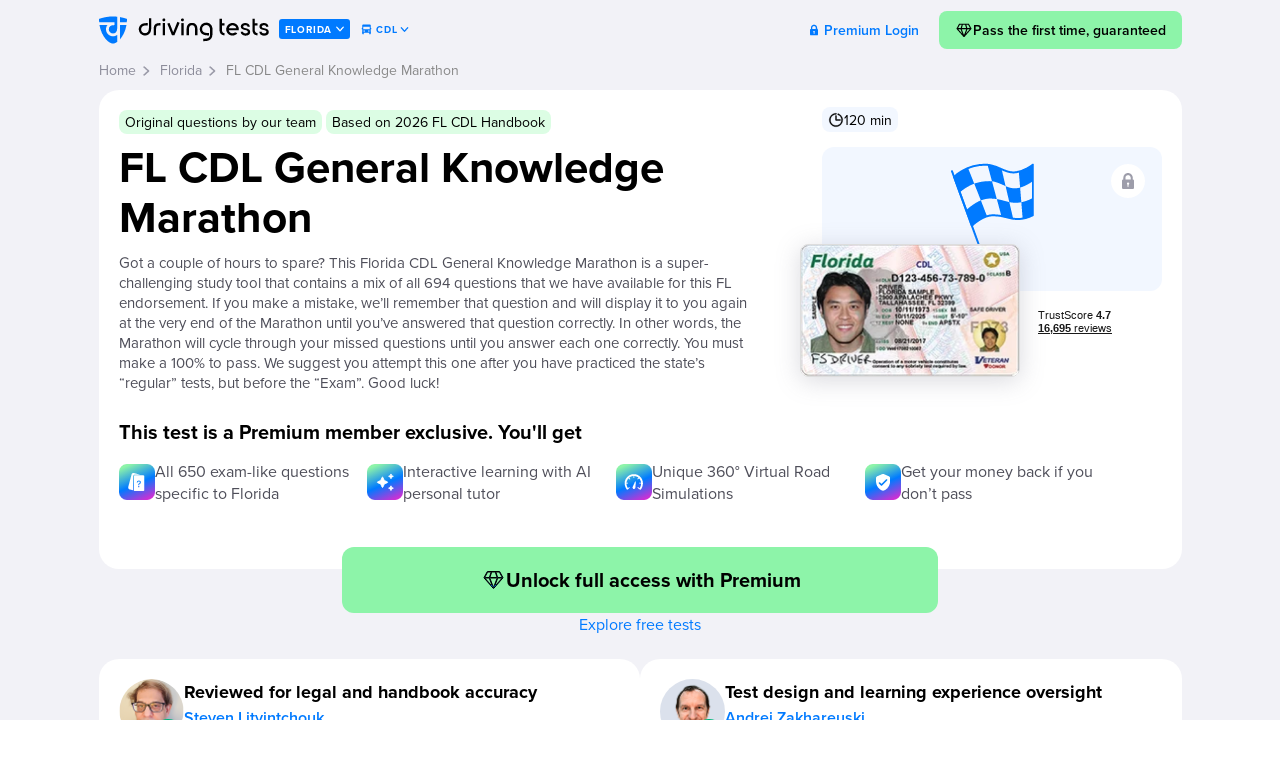

--- FILE ---
content_type: text/html; charset=UTF-8
request_url: https://driving-tests.org/florida/fl-cdl-general-knowledge-marathon/
body_size: 108031
content:
<!DOCTYPE html><html prefix="og: https://ogp.me/ns# fb: https://www.facebook.com/2008/fbml#" lang="en"  class="lc-en_US"><head><meta name="robots" content="noindex,follow"><meta charset="utf-8"><title>FL CDL General Knowledge Marathon</title><meta property="og:title" itemprop="title" content="FL CDL General Knowledge Marathon"><meta property="fb:app_id" content="117864028299807"><meta property="og:site_name" content="Driving-Tests.org"><meta property="og:type" content="article"><meta property="og:image" content="https://driving-tests.org/img/social/test/cdl/fl.jpg"><meta property="og:locale" content="en_us"><meta name="twitter:card" content="summary_large_image"><meta name="twitter:site" content="@driving_tests"><link rel="icon" type="image/svg+xml" href="/favicon.svg?v=5"><link rel="icon" type="image/png" sizes="192x192" href="/favicon-192x192.png?v=5"><link rel="icon" type="image/png" sizes="32x32" href="/favicon-32x32.png?v=5"><link rel="icon" type="image/png" sizes="16x16" href="/favicon-16x16.png?v=5"><link rel="apple-touch-icon" sizes="180x180" href="/apple-touch-icon.png?v=5"><link rel="manifest" href="/site.webmanifest?v=5"><link rel="mask-icon" href="/safari-pinned-tab.svg?v=5" color="#007AFF"><link rel="shortcut icon" href="/favicon.ico?v=5"><meta name="msapplication-TileColor" content="#007AFF"><meta name="theme-color" content="#007AFF"><meta http-equiv="x-dns-prefetch-control" content="on"> <script>function fTestStorage(s){try{if(void 0!==s){s.setItem("feature_test","yes");if("yes"===s.getItem("feature_test"))return s.removeItem("feature_test"),!0}}catch(e){}return!1}
var isLocalStorage=fTestStorage(localStorage),isSessionStorage=fTestStorage(sessionStorage);
function setSessionVar(k,v,c,g){if(isLocalStorage)null===v?localStorage.removeItem(k):localStorage.setItem(k,v);else if(isSessionStorage)null===v?sessionStorage.removeItem(k):sessionStorage.setItem(k,v);c=c||null,g=g||!1;if(c){var e;null===v?(e=new Date(0),v=""):(e=new Date,e.setTime(e.getTime()+31536e6));document.cookie=k+"="+v+"; path=/"+(g?"; domain=.driving-tests.org":"")+"; expires="+e.toUTCString()}return v}
function getSessionVar(k,d,c){d=d!=null?d:null;var v=null;try{v=isLocalStorage?localStorage.getItem(k):isSessionStorage?sessionStorage.getItem(k):null,c=c||null;if(c&&!v){var m=document.cookie.match("(^|;)?"+k+"=([^;]*)(;|$)");v=m?decodeURIComponent(m[2]):null}}catch(e){}return v==null&&d!=null?d:v}</script> <script>function storeCurData(a,c){try{if("SC"===a||"SN"===a||"SL"===a||"GovAg"===a||"LC"===a||"Vehicle"===a||"EndorsementCode"===a||"EndorsementName"===a||"Tab"===a){a="last"+a;"undefined"!==typeof window.localStorage&&window.localStorage.setItem(a,c);"undefined"!==typeof window.sessionStorage&&window.sessionStorage.setItem(a,c);var b=new Date;b.setTime(b.getTime()+31536E6);b="; expires="+b.toGMTString();document.cookie=a+"="+c+b+"; path=/;domain=.driving-tests.org"}}catch(e){}}storeCurData('SC','FL');storeCurData('SN','Florida');storeCurData('SL','/florida/');storeCurData('GovAg','DMV');storeCurData('LC','en_US');storeCurData('Vehicle','CDL');storeCurData('EndorsementCode','GK');storeCurData('EndorsementName','General Knowledge');</script> <meta name="viewport" content="width=device-width, initial-scale=1.0, minimum-scale=1.0, maximum-scale=1.0"> <!--[if lt IE 9]><script>'article aside figcaption figure footer header hgroup nav section time'.replace(/\w+/g,function(n){document.createElement(n)});</script><![endif]--><link rel="preconnect" href="https://p.typekit.net" crossorigin><link rel="preconnect" href="https://use.typekit.net" crossorigin><link rel="stylesheet" href="https://use.typekit.net/akm7jfr.css"> <noscript><link rel="stylesheet" href="https://use.typekit.net/akm7jfr.css"></noscript><link rel="stylesheet" type="text/css" href="https://driving-tests.org/wp-content/themes/showtime/pg.test.preinit.fc1765578264.min.css"><style>.atBResult .hopscotch-bubble {display:none;}
.atBResult .tour-test-page-switchers {display:none;}

.night-mode div.hopscotch-bubble {background-color:#007AFF;}
.night-mode div.hopscotch-bubble .hopscotch-bubble-arrow-container.left .hopscotch-bubble-arrow {border-right-color:#007AFF;}
.night-mode div.hopscotch-bubble .hopscotch-bubble-arrow-container.right .hopscotch-bubble-arrow {border-left-color:#007AFF;}
.night-mode div.hopscotch-bubble .hopscotch-bubble-arrow-container.up .hopscotch-bubble-arrow {border-bottom-color:#007AFF;}
.night-mode div.hopscotch-bubble .hopscotch-bubble-arrow-container.down .hopscotch-bubble-arrow {border-top-color:#007AFF;}</style><!--[if lte IE 9]><link rel="stylesheet" href="/css/outdatedbrowser.min.css"> <![endif]--><meta property="og:description" itemprop="description" name="description" content="Need one final boost? This FL CDL General Knowledge Marathon is a lengthy practice test with a compilation of all 347 questions for this endorsement. Click here to start!"> <script>(function(c) {
    var script = document.createElement("script");
    script.src = "https://js.memberful.com/embed.js";
    script.onload = function() { Memberful.setup(c) };
    document.head.appendChild(script);
  })({
    site: ["https:\/\/premium.driving-tests.org","https:\/\/dto.memberful.com"]  });</script> <script>var w=window,d=document,e=d.documentElement,g=d.getElementsByTagName('body')[0],bw=w.innerWidth||e.clientWidth||g.clientWidth;

function getLastVar(t,l){l=null!=l?l:null;var n=null,a="last"+t;("pp_an"===t||"ps_an"===t||"cdl_pp_an"===t||"cdl_ps_an"===t||"ee_exam_date_utc"===t)&&(a=t);var e="undefined",c=window.localStorage,r=window.sessionStorage;try{var u=document.cookie.match("(^|;) ?"+a+"=([^;]*)(;|$)");n=u?u[2]:null}catch(t){}try{e!=typeof c&&null==n&&(n=c.getItem(a))}catch(t){}if(null==n)try{e!=typeof r&&(n=r.getItem(a))}catch(t){}return null==n&&null!=l&&(n=l),null!=n&&"SL"==t&&"/"!==n.charAt(0)&&"/"===n.charAt(1)&&(n="/"),n}
function curLastSC(){return getLastVar('SC')}</script>  <script async src="https://www.googletagmanager.com/gtag/js?id=G-NE033XGXGG"></script> <script>window.dataLayer = window.dataLayer || [];
function gtag(){dataLayer.push(arguments);}

gtag('js', new Date());

gtag('config', 'G-NE033XGXGG');</script> <script>function amplitudeInit() {
	window.amplitude.init('8575b387aaaa7b66fb1e82bf469c4c2a', {"autocapture":{elementInteractions:false,"sessions":true}});

	const identifyEvent = new amplitude.Identify();
	identifyEvent.set('user_device', (/iPhone|iPad|iPod|Android|webOS|BlackBerry|IEMobile|Opera Mini/i.test(navigator.userAgent) ? 'mobile' : 'desktop'));
	identifyEvent.set('user_status', 'free');
	identifyEvent.set('user_state', 'FL');
	identifyEvent.set('user_transport', 'cdl');

	amplitude.identify(identifyEvent);

		amplitude.track('page_test', {"type":"marathon","subtype":"","restype":"marathon-cdl-gk","category":"gk","demo":false,"locked":true,"vehicle":"CDL","endorsement":"GK","state_code":"FL",'page_url': window.location.href});

}</script> <script crossorigin="anonymous" src="https://cdn.amplitude.com/libs/analytics-browser-2.11.1-min.js.gz" defer onload="amplitudeInit();"></script> <script>var trackOutboundLink=function(url,category,action) {if ('undefined'===typeof gtag)document.location=url;category=category||'outbound';action=action||'click';gtag('event',action,{'event_category':category,'event_label':url,'transport_type':'beacon','event_callback':function(){document.location=url}})};</script> <script defer data-domain="driving-tests.org" src="https://plausible.io/js/script.tagged-events.js"></script> <script>window.plausible = window.plausible || function() { (window.plausible.q = window.plausible.q || []).push(arguments) }</script> <script>/*<![CDATA[*///-->//><!--
var googletag = googletag || {};
googletag.cmd = googletag.cmd || [];

googletag.cmd.push(function() {
	var mapping = googletag.sizeMapping().
	addSize([800, 0], [728, 90]).
	addSize([667, 0], [667, 90]).
	addSize([640, 0], [640, 100]).  
	addSize([568, 0], [568, 90]).
	addSize([500, 0], [500, 100]).  
	addSize([414, 0], [414, 200]). 
	addSize([375, 0], [375, 200]).  
	addSize([360, 0], [360, 200]).
	addSize([330, 0], [330, 100]).
	addSize([320, 0], [320, 150]).
	addSize([0, 0], [320, 100]).
	build();
//	googletag.defineSlot('/103322474/DESK.DTO-728x90-Below-Answers', [728, 90], 'div-gpt-ad-1502112599125-0').addService(googletag.pubads()); // old
	googletag.defineSlot('/103322474/M.DTO-Matrixed-Below-Test-Questions', [], 'div-gpt-ad-1474505121623-0')
	.defineSizeMapping(mapping)
	.addService(googletag.pubads());
	/*if (bw>=1060) googletag.defineSlot('/103322474/DESK.DTO-300x250-Sidebar-or-Top', (bw>=1100?[336, 280]:[300, 250]), 'div-gpt-ad-1502112599125-1').addService(googletag.pubads());*/
	//	if (bw>=1131) googletag.defineSlot('/103322474/DESK.DTO-300x250-Sidebar-or-Top', [336, 280], 'div-gpt-ad-1502112599125-1').addService(googletag.pubads());
//	googletag.defineSlot('/103322474/DESK.DTO-728x90-Above-Answers', [728, 90], 'div-gpt-ad-1502112599125-2').addService(googletag.pubads());

	googletag.pubads().setTargeting('testType', 'isCDL');
	googletag.pubads().setTargeting('endorsement', 'isGeneralKnowledge');
	googletag.enableServices();
});
//--><!/*]]>*/</script> <meta name="p:domain_verify" content="0f55035222dda61bc02b31b6fa926f4f"><style>html:not(.night-mode) .dark,
html.night-mode .light {
	display: none !important;
}</style><style>/* modal window */
[data-toggle="modal-window"] {
    cursor: pointer;
}
.modal-window {
	position: fixed;
	top: 0;
	left: 0;
	right: 0;
	bottom: 0;
	justify-content: center;
	align-items: center;
	z-index: 999999;
	pointer-events: none;
}
.modal-window.active {
	pointer-events: all;
}
.modal-window.fullsize.active {
	overflow-y: auto;
}
.modal-window .modal-inner {
	position: absolute;
	top: 50%;
	left: 50%;
	width: calc(100vw - 40px);
	-webkit-transform: translate(-50%, -50%);
	-moz-transform: translate(-50%, -50%);
	transform: translate(-50%, -50%);
	max-width: 572px;
	border-radius: 20px;
	background-color: #fff;
	-webkit-box-shadow: none;
	-moz-box-shadow: none;
	box-shadow: none;
	z-index: 2;
	overflow: hidden;
	opacity: 0;
	-webkit-transition: all .3s;
	-moz-transition: all .3s;
	transition: all .3s;
}
.modal-window.small .modal-inner {
	max-width: 400px;
}
.modal-window.fullsize .modal-inner {
	position: relative;
	top: auto;
	left: auto;
	margin: 20px auto 20px;
	border-radius: 20px;
	-webkit-transform: none;
	-moz-transform: none;
	transform: none;
}
.modal-window.active .modal-inner {
	opacity: 1;
}
.modal-window .img {
	display: flex;
	align-items: center;
	justify-content: center;
	padding: 0;
	background-color: #F2F2F7;
}
.modal-window .img img {
	display: block;
	max-width: 100%;
	max-height: 308px;
}
.modal-window .content {
	padding: 20px 32px 32px;
}
.modal-window h3, 
.modal-window .modal-content-title {
	margin: 0 0 15px;
	text-align: center;
	font-size: 30px;
	font-weight: 600;
	line-height: 1.25;
	color: #000;
}
.modal-window p {
	margin: 0 0 20px;
	font-size: 18px;
	font-weight: 400;
	line-height: 1.5;
}
.modal-window h4, 
.modal-window .modal-content-subtitle {
	font-size: 20px;
	line-height: 1.4;
	text-align: left;
	font-weight: 600;
	margin-bottom: 8px;
}
.modal-window p strong {
	font-weight: 500;
}
.modal-window p a,
.modal-window li a {
	color: #007AFF;
	border-bottom: 1px solid transparent;
	-webkit-transition: all .3s ease;
	-moz-transition: all .3s ease;
	transition: all .3s ease;
	text-decoration: none;
}
.modal-window p a:hover,
.modal-window li a:hover {
	border-color: #007AFF;
}
.modal-window .buttons {
	display: flex;
	gap: 12px;
	flex-wrap: nowrap;
}
.modal-window .btn {
	display: flex;
	align-items: center;
	justify-content: center;
	gap: 5px;
	width: 100%;
	height: 60px;
	margin: 0;
	background-color: #007AFF;
	border-radius: 12px;
	border: none;
	outline: none;
	font-family: "proxima-nova", sans-serif;
	font-size: 18px;
	font-weight: 600;
	line-height: 1;
	color: #fff;
	text-decoration: none;
	-webkit-transition: all .3s;
	-moz-transition: all .3s;
	transition: all .3s;
	cursor: pointer;
}
.modal-window .btn:hover {
	-webkit-transform: translateY(-3px);
	-moz-transform: translateY(-3px);
	transform: translateY(-3px);
}
.modal-window .link {
	display: block;
	font-size: 17px;
	font-weight: 500;
	line-height: 1.3;
	color: #007AFF;
	text-align: center;
	text-decoration: none;
}
.modal-window .overlay-modal {
	position: fixed;
	top: 0;
	left: 0;
	right: 0;
	bottom: 0;
	z-index: 1;
	background-color: rgba(0, 0, 0, 0.80);
	opacity: 0;
	-webkit-transition: all .3s;
	-moz-transition: all .3s;
	transition: all .3s;
}
.modal-window.active .overlay-modal {
	opacity: 1;
}
.modal-window .close {
	position: absolute;
	top: 13px;
	right: 13px;
	width: 24px;
	height: 24px;
	background: url("data:image/svg+xml;charset=UTF-8,%3csvg width='24' height='25' viewBox='0 0 24 25' fill='none' xmlns='http://www.w3.org/2000/svg'%3e%3cpath fill-rule='evenodd' clip-rule='evenodd' d='M6.37882 6.02954C6.06339 5.71411 5.55199 5.71411 5.23657 6.02954C4.92114 6.34496 4.92114 6.85636 5.23657 7.17178L10.8578 12.793L5.23657 18.4142C4.92114 18.7296 4.92114 19.241 5.23657 19.5564C5.55199 19.8718 6.06339 19.8718 6.37882 19.5564L12 13.9352L17.6212 19.5564C17.9366 19.8718 18.448 19.8718 18.7634 19.5564C19.0789 19.241 19.0789 18.7296 18.7634 18.4141L13.1423 12.793L18.7634 7.17179C19.0789 6.85637 19.0789 6.34497 18.7634 6.02954C18.448 5.71412 17.9366 5.71412 17.6212 6.02954L12 11.6507L6.37882 6.02954Z' fill='%23A8A8AE'/%3e%3cpath fill-rule='evenodd' clip-rule='evenodd' d='M4.95333 5.74826C5.42497 5.27662 6.18964 5.27662 6.66127 5.74826L11.9996 11.0866L17.3379 5.74826C17.8096 5.27663 18.5743 5.27663 19.0459 5.74826C19.5175 6.2199 19.5175 6.98457 19.0459 7.4562L13.7075 12.7945L19.0459 18.1329C19.5175 18.6045 19.5175 19.3692 19.0459 19.8408C18.5743 20.3124 17.8096 20.3124 17.338 19.8408L11.9996 14.5025L6.66127 19.8408C6.18964 20.3124 5.42497 20.3124 4.95333 19.8408C4.4817 19.3692 4.4817 18.6045 4.95333 18.1329L10.2917 12.7945L4.95333 7.45619C4.4817 6.98456 4.4817 6.21989 4.95333 5.74826ZM5.23618 7.17335C4.92075 6.85792 4.92075 6.34652 5.23618 6.0311C5.5516 5.71568 6.063 5.71568 6.37843 6.0311L11.9996 11.6523L17.6208 6.03111C17.9362 5.71568 18.4476 5.71568 18.763 6.03111C19.0785 6.34653 19.0785 6.85793 18.763 7.17336L13.1419 12.7945L18.763 18.4157C19.0785 18.7311 19.0785 19.2425 18.763 19.558C18.4476 19.8734 17.9362 19.8734 17.6208 19.558L11.9996 13.9368L6.37843 19.558C6.063 19.8734 5.5516 19.8734 5.23618 19.558C4.92075 19.2425 4.92075 18.7311 5.23618 18.4157L10.8574 12.7945L5.23618 7.17335Z' fill='%23A8A8AE'/%3e%3c/svg%3e") center center no-repeat;
	border: none;
	outline: none;
	margin: 0;
	padding: 0;
	opacity: 1;
	float: none;
	text-shadow: none;
	cursor: pointer;
}

@media (max-width: 767px) {
	.modal-window .modal-inner {
		top: auto;
		left: 0;
		bottom: 0;
		width: 100%;
		border-radius: 20px 20px 0 0;
		-webkit-transform: translate(0, 100%);
		-moz-transform: translate(0, 100%);
		transform: translate(0, 100%);
	}
	.modal-window.active .modal-inner {
		-webkit-transform: translate(0, 0);
		-moz-transform: translate(0, 0);
		transform: translate(0, 0);
	}
	
	.modal-window .content {
		padding: 20px 20px 24px;
	}
	
	.modal-window h3, 
	.modal-window .modal-content-title {
		font-size: 19px;
	}
	
	.modal-window p {
		font-size: 16px;
		line-height: 1.4;
	}
	
	.modal-window .btn {
		height: 50px;
	}
}

.night-mode .modal-window .modal-inner {
	background-color: #1C1C1C;
}
.night-mode .modal-window .img {
	background-color: #2B2B30;
}
.night-mode .modal-window p,
.night-mode .modal-window h3,
.night-mode .modal-window h4,
.night-mode .modal-window .modal-content-title,
.night-mode .modal-window .modal-content-subtitle {
	color: #F2F2F7 !important;
}
.night-mode .modal-window .close {
	background-image: url("data:image/svg+xml;charset=UTF-8,%3csvg width='24' height='25' viewBox='0 0 24 25' fill='none' xmlns='http://www.w3.org/2000/svg'%3e%3cpath fill-rule='evenodd' clip-rule='evenodd' d='M6.37882 5.73657C6.06339 5.42114 5.55199 5.42114 5.23657 5.73657C4.92114 6.05199 4.92114 6.56339 5.23657 6.87882L10.8578 12.5L5.23657 18.1212C4.92114 18.4366 4.92114 18.948 5.23657 19.2634C5.55199 19.5789 6.06339 19.5789 6.37882 19.2634L12 13.6422L17.6212 19.2634C17.9366 19.5788 18.448 19.5788 18.7634 19.2634C19.0789 18.948 19.0789 18.4366 18.7634 18.1212L13.1423 12.5L18.7634 6.87882C19.0789 6.5634 19.0789 6.052 18.7634 5.73658C18.448 5.42115 17.9366 5.42115 17.6212 5.73658L12 11.3578L6.37882 5.73657Z' fill='%23A8A8AE'/%3e%3cpath fill-rule='evenodd' clip-rule='evenodd' d='M4.9537 5.4537C5.42533 4.98207 6.19 4.98207 6.66164 5.4537L12 10.792L17.3383 5.45371C17.8099 4.98207 18.5746 4.98207 19.0463 5.45371C19.5179 5.92534 19.5179 6.69001 19.0463 7.16164L13.7079 12.5L19.0462 17.8383C19.5179 18.3099 19.5179 19.0746 19.0463 19.5462C18.5746 20.0179 17.8099 20.0179 17.3383 19.5463L12 14.2079L6.66164 19.5463C6.19 20.0179 5.42533 20.0179 4.9537 19.5463C4.48207 19.0746 4.48207 18.31 4.9537 17.8383L10.292 12.5L4.9537 7.16164C4.48207 6.69 4.48207 5.92533 4.9537 5.4537ZM5.23654 6.87879C4.92112 6.56337 4.92112 6.05197 5.23654 5.73654C5.55197 5.42112 6.06337 5.42112 6.37879 5.73654L12 11.3577L17.6212 5.73655C17.9366 5.42113 18.448 5.42113 18.7634 5.73655C19.0788 6.05197 19.0788 6.56338 18.7634 6.8788L13.1422 12.5L18.7634 18.1212C19.0788 18.4366 19.0788 18.948 18.7634 19.2634C18.448 19.5788 17.9366 19.5788 17.6212 19.2634L12 13.6422L6.37879 19.2634C6.06337 19.5788 5.55197 19.5788 5.23654 19.2634C4.92112 18.948 4.92112 18.4366 5.23654 18.1212L10.8577 12.5L5.23654 6.87879Z' fill='%23A8A8AE'/%3e%3c/svg%3e");
}</style><meta name="apple-itunes-app" content="app-id=513850893, affiliate-data=pt=966862&ct=DTO-to-DMV-Genie, app-argument=https://driving-tests.org"><meta name="robots" content="max-image-preview:large"></head><body id="type_page" class="vehiclesSplited pg_cdlmarathon scFL pid9547 cdl-gk isTestPage isDelayed atPreInit isLockedPage thisTestLocked cdlActive" data-vehicle="cdl"><style>body {
    width: 100%;
    overflow-x: hidden;
    margin: 0;
    /*overflow-x: hidden;*/
    font-family: "proxima-nova", sans-serif;
    background-color: #f2f3f7;
    min-width: 320px;
    display: flex;
    flex-direction: column;
    min-height: 100vh;
}
body.customize-support {
    min-height: calc(100vh - 32px);
}
body>#container {
    flex-grow: 1;
}
.clearfix::after {
    content: "";
    display: table;
    clear: both;
}
#header {
    width: 100%;
    float: none;
    /*transition: width 0.2s ease-out;*/
    position: relative;
    z-index: 1001;
}
.sidebar-open #header {
    width: calc(100% - 350px);
    float: left;
}
#header > .container,
#inner_wrapper {
    max-width: 1113px;
    margin: 0 auto;
    padding: 0 15px;
    box-sizing: border-box;
}
#header > .container {
    display: flex;
    align-items: center;
    width: 100%;
    box-sizing: border-box;
    justify-content: flex-start;
    padding-top: 10px;
}
#sidebar {
    display: none;
    width: 350px;
    height: 100%;
    position: absolute;
    top: 0;
    left: 100%;
    padding: 15px 15px 0 0;
    box-sizing: border-box;
}
.sidebar-open #sidebar {
    display: block;
}
#outer_layout,
#wrapper {
    width: 100%;
}
#outer_layout {
    position: relative;
    /*overflow: hidden;*/
    /*transition: width 0.2s ease-out;*/
}
.sidebar-open #outer_layout {
    width: calc(100% - 350px);
}
#wrapper {
    clear: both;
}
#sidebar_collapse {
    width: 53px;
    height: 100%;
    position: absolute;
    left: -53px;
    visibility: hidden;
}

#header #logo {
    display: block;
    float: left;
    width: 180px;
    height: 40px;
    font-family: npr4logo;
    font-weight: normal;
    font-style: normal;
    text-transform: lowercase;
    letter-spacing: 0.5px;
    font-size: 28px;
    line-height: 28px;
    text-decoration: none;
    color: #1a69ff;
    white-space: nowrap;
    background-image: url('/img/dt-small-fill.svg');
    background-size: cover;
    background-repeat: no-repeat;
    background-position: center;
    text-indent: -9999px;
    flex-shrink: 0;
}
#header #hCurrentState {
    display: inline-flex;
    align-items: center;
    height: 20px;
    margin: 0;
    background: #007aff;
    color: #fff;
    font-family: "proxima-nova", sans-serif;
    font-weight: 700;
    padding: 1px 6px 0;
    border-radius: 3px;
    text-transform: uppercase;
    font-size: 10px;
    line-height: 1;
    letter-spacing: 0.8px;
    text-decoration: none;
    white-space: nowrap;
}
#header #hCurrentState:empty {
	display: none
}

#header #nav {
    display: flex;
    align-items: center;
    justify-content: flex-end;
    gap: 0;
    flex-grow: 1;
    margin: 0 0 0 auto;
    font-size: 16px;
    line-height: 35px;
    padding: 0;
}

#header #nav > li {
    display: inline-block;
    vertical-align: middle;
    white-space: nowrap;
}
#header #nav > li.menupop {
    position: relative;
}
#header #nav > li a {
    text-decoration: none;
    color: #000000;
    font-family: "proxima-nova", sans-serif;
    font-size: 14px;
    line-height: 17px;
    font-weight: 600;
    padding: 7px 15px;
    transition: all 0.3s ease-in-out;
}
#header #nav > li > a {
    border-radius: 20px;
}
#header #nav > li a:hover {
    background-color: #F2F2F7;
}
#header #nav .primary-btn {
    display: inline-block;
    background-color: #fad92c;
    color: #000;
    font-family: "proxima-nova", sans-serif;
    font-weight: 600;
    padding: 8px 15px;
    transition: all 0.3s ease-in-out;
    border-radius: 8px !important;
    text-decoration: none;
    transition: all 0.3s ease-in-out;
}
#header #nav .primary-btn:hover {
    background-color: #fad92c;
    color: #000;
    transform: translateY(-3px);
}
#header #nav .primary-btn:visited {
    color: #000;
}
#header #nav #instructor-note {
    margin: 0 8px 0 30px;
}
#header #nav .header-note {
    font-size: 14px;
    line-height: 1.35;
    color: #808080;
}
.chevron {
    display: inline-block;
    width: 9px;
    height: 5px;
    stroke: #000000;
    margin-left: 1px;
    display: inline-block;
    vertical-align: middle;
    margin-top: -1px;
}
#header #nav > li a:hover .chevron {
    stroke: #007aff;
}

#sidebar .sidebarWidget {
    background-color: #fff;
    border-radius: 16px;
    box-shadow: 0px 4px 20px rgba(0, 0, 0, 0.15);
    padding: 20px 20px 28px;
}
#sidebar .sidebarWidget#smartProgressWidget {
    padding: 0;
}
#sidebar .sidebarWidget.gpt-wrapper {
    margin-top: 20px;
}
.chat-hidden .gpt-wrapper {
    display: none !important;
}
.sidebarWidget {
    margin-bottom: 16px;
}
#sticky>.sidebarWidget:last-child {
    margin-bottom: 0;
}
#sidebar .vehicleWidget {
    display: none;
}
#sidebar .vehicleWidget.active {
    display: block;
}
#sidebar #tprWidget {
    padding: 20px 20px 28px;
    margin-bottom: 20px;
}
#sidebar #tprWidget h2,
#sidebar #tprWidget .h2 {
    margin: 0 0 4px;
}
#sidebar #tprWidget p {
    margin: 0 0 24px;
}
#sidebar #tprWidget .classendor {
    display: flex;
    align-items: center;
    margin-bottom: 16px;
}
#sidebar #tprWidget .classendor {
    font-size: 14px;
    line-height: 1.35;
    font-weight: 600;
}
#sidebar #tprWidget .classendor > svg {
    display: block;
    width: 22px;
    height: 22px;
    flex-shrink: 0;
    margin-right: 8px;
}
#sidebar #tprWidget .classendor.uncompleted > svg {
    width: 24px;
    height: 24px;
    margin-left: -2px;
}
#sidebar #tprWidget .classendor .classendor-title {
    margin-right: 10px;
}
#sidebar #tprWidget .classendor .classendor-status {
    color: #808080;
    margin-left: auto;
}
#sidebar #tprWidget .classendor a.classendor-status {
    color: #007aff;
    text-decoration: none;
    transition: transform 0.3s;
    display: flex;
    align-items: center;
}
#sidebar #tprWidget .classendor.missing-info a.classendor-status {
    color: #ff4343;
}
#sidebar #tprWidget .classendor a.classendor-status > svg {
    display: block;
    width: 14px;
    height: 14px;
    margin-left: 2px;
    flex-shrink: 0;
}
#sidebar #tprWidget .classendor a.classendor-status:hover {
    text-decoration: none;
    transform: translateY(-2px);
}
#sidebar #tprWidget .classendor a.classendor-status:visited {
    color: #007aff;
}
#sidebar #tprWidget .classendor.missing-info a.classendor-status:hover,
#sidebar #tprWidget .classendor.missing-info a.classendor-status:visited {
    color: #ff4343;
}

#sidebar .sidebarWidget.progressItemWidget {
    padding: 12px 16px;
    font-size: 14px;
    line-height: 1.35;
}
.progressItemWidget .widgetWrp{
    display: flex;
    align-items: center;
}
.progressItemWidget .widgetImg {
    width: 24px;
    text-align: center;
    flex-shrink: 0;
}
.progressItemWidget .widgetImg > svg {
    display: block;
}
.progressItemWidget .widgetContent {
    margin-left: 8px;
}
.progressItemWidget .widgetTitle {
    margin: 0;
    font-weight: 600;
}
.progressItemWidget .widgetContent .widgetInfo {
    color: #007AFF;
}
.progressItemWidget .widgetResult {
    font-weight: 700;
    color: #007AFF;
    margin-left: auto;
}
#sidebar .smartProgressWrp {
    position: relative;
    padding: 20px 20px 28px;
}
#sidebar .sidebarWidget h2,
#sidebar .sidebarWidget .h2 {
    font-size: 20px;
    line-height: 24px;
    font-weight: 700;
    margin: 0 0 15px;
}
#sidebar .sidebarWidget .description h2,
#sidebar .sidebarWidget .description .h2 {
    font-size: 16px;
    line-height: 20px;
}
#sidebar .smartProgressWrp .smartProgressText a,
#sidebar .smartProgressWrp .itemResult a,
#sidebar .diagramMsg a {
    text-decoration: none;
    color: #007aff;
    font-weight: 600;
    transition: color 0.2s;
}
#sidebar .smartProgressWrp .smartProgressText a:hover,
#sidebar .smartProgressWrp .itemResult a:hover,
#sidebar .diagramMsg a:hover {
    color: #0f5cf2;
}
#sidebar .smartProgressWrp .itemResult a {
    display: inline-block;
    vertical-align: middle;
}
#sidebar .smartProgressWrp .itemResult a svg {
    display: inline-block;
    vertical-align: middle;
    margin-left: 3px;
}

#sidebar .smartProgressWrp .headerProgress {
    display: block;
    width: 100%;
    height: 30px;
    background-color: #f2f3f7;
    border-radius: 8px;
    position: relative;
    text-align: center;
    font-size: 16px;
    line-height: 30px;
    font-weight: 600;
    overflow: hidden;
    z-index: 1;
    text-decoration: none;
    color: inherit;
    margin-bottom: 12px;
}
#sidebar .smartProgressWrp .headerProgress:hover,
#sidebar .smartProgressWrp .headerProgress:visited {
    text-decoration: none;
    color: inherit;
}
#sidebar .smartProgressWrp .headerProgress .headerProgressBar {
    display: inline-block;
    position: absolute;
    top: 0;
    left: 0;
    height: 100%;
    background-color: #00B67A;
    z-index: -1;
    transition: width 0.5s;
}
#sidebar .sidebarWidget p,
#sidebar .sidebarWidget .description li {
    font-size: 14px;
    line-height: 18px;
    color: #4e4e59;
}
#sidebar .sidebarWidget .description li {
    margin-left: 15px;
}


.nav-tabs {
    display: inline-block;
    display: flex;
    width: 100%;
    padding: 2px;
    background-color: #dddfe7;
    border-radius: 20px;
    box-sizing: border-box;
    font-size: 0;
}
.nav-tabs li {
    display: inline-block;
    vertical-align: top;
    flex-grow: 1;
    position: relative;
}
.nav-tabs li a {
    display: inline-block;
    width: 100%;
    box-sizing: border-box;
    padding: 5px 10px;
    border-radius: 20px;
    text-decoration: none;
    color: #7c7c91;
    font-size: 14px;
    line-height: 17px;
    font-weight: 600;
    text-align: center;
    white-space: nowrap;
}
.nav-tabs li:nth-child(2):before {
    content: "";
    position: absolute;
    left: 0;
    top: 15%;
    width: 0;
    height: 70%;
    border-left: 1px solid #cbcbcb;
}
.nav-tabs li:nth-child(2):after {
    content: "";
    position: absolute;
    right: 0;
    top: 15%;
    width: 0;
    height: 70%;
    border-right: 1px solid #cbcbcb;
}
.nav-tabs li.active:before {
    content: "";
    position: absolute;
    left: -1px;
    top: 15%;
    width: 0;
    height: 70%;
    border-left: 1px solid #dddfe7;
    z-index: 1;
}
.nav-tabs li.active:after {
    content: "";
    position: absolute;
    right: -1px;
    top: 15%;
    width: 0;
    height: 70%;
    border-right: 1px solid #dddfe7;
    z-index: 1;
}
.nav-tabs li:first-child:before,
.nav-tabs li:last-child:after {
    content: none !important;
}
.nav-tabs li.active {
    border-radius: 20px;
}
.nav-tabs li.active a {
    background-color: #fff;
    color: #000;
    box-sizing: border-box;
}

#progress-widget .smartProgressWrp {
    position: relative;
    flex-direction: column;
}
#progress-widget .smartProgressWrp h2, #progress-widget .smartProgressWrp .h2 {
    font-size: 1.375rem;
    line-height: 1.2;
    font-weight: 700;
    margin: 0 0 15px;
}
#progress-widget .smartProgressWrp .widget-header>a {
    display: none;
}
#progress-widget .smartProgressWrp .smartProgressText a, #progress-widget .smartProgressWrp .itemResult a, #progress-widget .diagramMsg a {
    text-decoration: none;
    color: #007AFF;
    font-weight: 600;
}
#progress-widget .smartProgressWrp .itemResult a {
    display: inline-block;
    vertical-align: middle;
}
#progress-widget .smartProgressWrp .itemResult a svg {
    display: inline-block;
    vertical-align: middle;
    margin-left: 3px;
}

#progress-widget .smartProgressWrp .headerProgress {
    display: block;
    width: 100%;
    height: 30px;
    background-color: #fff;
    border-radius: 8px;
    position: relative;
    text-align: center;
    font-size: 1.125rem;
    line-height: 30px;
    font-weight: 600;
    overflow: hidden;
    z-index: 1;
    text-decoration: none;
    color: inherit;
    margin-bottom: 12px;
}
#progress-widget .smartProgressWrp .headerProgress:active, #progress-widget .smartProgressWrp .headerProgress:visited {
    text-decoration: none;
    color: inherit;
}
#progress-widget .smartProgressWrp .headerProgress .headerProgressBar {
    display: inline-block;
    position: absolute;
    top: 0;
    left: 0;
    height: 100%;
    background-color: #8DF4A9;
    z-index: -1;
    transition: width 0.5s;
}
#progress-widget .smartProgressWrp p {
    font-size: 1rem;
    line-height: 1.2;
    color: #7C7C91;
}
#progress-widget ul.progressTabs {
    background-color: #DDDFE7;
}
#progress-widget .progressItem > span:first-of-type {
    font-weight: 600;
}
#progress-widget .nav-tabs li a {
    font-size: 1rem;
}
#progress-widget .progressContentWrapper {
    margin: 0;
}
#progress-widget .progressItem {
    padding-left: 10px;
}
#progress-widget .smartProgressWrp .h3 {
    font-size: 18px;
    margin: 16px 0;
}

ul.progressTabs {
    background-color: #F2F2F7;
    margin: 16px 0 20px;
}
ul.progressTabs li:nth-child(2):before,
ul.progressTabs li:nth-child(2):after {
	border-color: #A8A8AE;
}
ul.progressTabs li.active:before,
ul.progressTabs li.active:after {
    border-color: #F2F2F7;
}
ul.progressTabs li a {
	color: #8C8C9A;
}
ul.progressTabs li.active a {
	color: #000;
}
.night-mode ul.progressTabs {
	background-color: #1C1C1C;
}
.night-mode ul.progressTabs li a {
	color: #8C8C9A;
}
.night-mode ul.progressTabs li.active {
	background-color: transparent !important;
}
.night-mode ul.progressTabs li.active a {
	background-color: rgba(133, 133, 149, 0.20);
	color: #F2F2F7;
}
.night-mode ul.progressTabs li.active:before,
.night-mode ul.progressTabs li.active:after {
    border-color: #1C1C1C;
}

.progress-pie-chart {
    width: 20px;
    height: 20px;
    border-radius: 50%;
    background-color: #fff;
    position: relative;
    border: 1px solid #85859533;
    box-sizing: border-box;
}
.smartProgressWidget .progressItem .progress-pie-chart {
    position: absolute;
    top: 6px;
    left: 10px;
}
.progress-pie-chart.gt-50 {
    background-color: #00B67A;
}
.ppc-progress {
    content: "";
    position: absolute;
    border-radius: 50%;
    left: calc(50% - 9px);
    top: calc(50% - 9px);
    width: 18px;
    height: 18px;
    clip: rect(0, 18px, 18px, 9px);
}
.ppc-progress .ppc-progress-fill {
    content: "";
    position: absolute;
    border-radius: 50%;
    left: calc(50% - 9px);
    top: calc(50% - 9px);
    width: 18px;
    height: 18px;
    clip: rect(0, 9px, 18px, 0);
    background: #00B67A;
    transform: rotate(0deg);
}
.night-mode .ppc-progress .ppc-progress-fill {
	background-color: #8DF4A9;
}
.gt-50 .ppc-progress {
    clip: rect(0, 10px, 20px, 0);
}
.gt-50 .ppc-progress .ppc-progress-fill {
    clip: rect(0, 20px, 20px, 10px);
    background: #fff;
}
.progress-pie-chart.gt-100 {
    border-color: #00B67A;
}
.night-mode .progress-pie-chart.gt-100 {
	border-color: #8DF4A9;
}
.progress-pie-chart.gt-100:after {
    content: "";
    background-image: url("data:image/svg+xml,%3Csvg width='12' height='9' viewBox='0 0 12 9' fill='none' xmlns='http://www.w3.org/2000/svg'%3E%3Cpath d='M1 3L5 7L11 1' stroke='white' stroke-width='1.5'/%3E%3C/svg%3E%0A");
    background-size: cover;
    background-repeat: no-repeat;
    display: inline-block;
    width: 10px;
    height: 7px;
    position: absolute;
    top: 6px;
    left: 4.5px;
}
.night-mode .progress-pie-chart.gt-100:after {
	background-image: url("data:image/svg+xml,%3Csvg width='12' height='9' viewBox='0 0 12 9' fill='none' xmlns='http://www.w3.org/2000/svg'%3E%3Cpath d='M1 3L5 7L11 1' stroke='black' stroke-width='1.5'/%3E%3C/svg%3E%0A");
}
#progress-link .progress-pie-chart {
    position: relative;
    top: auto;
    left: auto;
    display: inline-block;
    vertical-align: middle;
}
.progressItem {
    padding: 6px 6px 6px 42px;
    position: relative;
    cursor: default;
    display: flex;
    align-items: flex-start;
    gap: 8px;
    flex-wrap: wrap;
}
.anchorItem {
    cursor: pointer;
}
.progressItemWrp {
    height: 32px;
    overflow: hidden;
    transition: height .3s ease-out;
}
.progressItemWrp .mainItem {
    padding-right: 34px;
}
.progressItemWrp .mainItem:after {
    content: '';
    width: 24px;
    height: 24px;
    cursor: pointer;
    background-image: url("data:image/svg+xml,%3Csvg xmlns='http://www.w3.org/2000/svg' viewBox='0 0 24 24' enable-background='new 0 0 24 24' xml:space='preserve' fill='%23858595' fill-opacity='0.8'%3E%3Cpolygon points='2,7.375 12,18 22,7.438 20.594,6 12,15.094 3.438,6 '/%3E%3C/svg%3E%0A");
    background-size: 14px 14px;
    background-position: center;
    background-repeat: no-repeat;
    position: absolute;
    right: 6px;
    top: 6px;
    transition: transform .3s ease-out;
}
.progressItemWrp.active .mainItem:after {
    transform: rotate(-180deg);
}
.progressItemWrp .subItems {
    padding-left: 30px;
}
.preogressItem:last-of-type {
    margin-bottom: 0;
}
.smartProgressWidget .progressItem > span:not(.label) {
    display: inline-block;
    vertical-align: top;
    font-size: 14px;
    line-height: 20px;
    font-weight: 600;
}
#menu .progressItem > span:last-of-type {
    margin-left: auto;
}
/*.progressItem.subItem > span {
    color: #4E4E59;
}*/
.progressItem .itemResult {
    font-weight: 600;
    color: #808080;
    margin-left: auto;
}
.progressItem.anchorItem {
    flex-wrap: nowrap;
    cursor: pointer;
    border-radius: 8px;
    transition: background-color 0.2s;
}
.progressItem.anchorItem:hover {
    background-color: #f2f3f7;
}
.progressItem.progressChallengeBank {
    display: none;
}
.progressContentWrapper {
    margin: 0 -10px 22px;
}
.progressContentWrapper .progressContent {
    display: none;
}
.progressContentWrapper .progressContent.active {
    display: block;
}
.sidebarWidget .widget-btn {
    display: block;
    width: 100%;
    background-color: #f2f3f7;
    text-align: center;
    padding: 15px;
    border-radius: 8px;
    font-size: 14px;
    line-height: 17px;
    font-weight: 600;
    box-sizing: border-box;
    margin-top: 10px;
    text-decoration: none;
    color: #000;
}
.sidebarWidget .widget-btn:hover {
    color: #007aff;
}
.sidebarWidget .widget-btn.success-btn,
.sidebarWidget .widget-btn.success-btn:hover {
    background-color: #00B67A;
    color: #000;
}
.sidebarWidget .widget-btn.danger-btn,
.sidebarWidget .widget-btn.danger-btn:hover {
    background-color: #ff7c7c;
    color: #fff;
}
.sidebarWidget .widget-btn.primary-btn,
.sidebarWidget .widget-btn.primary-btn:hover {
    background-color: #007aff;
    color: #fff;
}
.sidebarWidget .widget-small-btns {
    display: flex;
    flex-wrap: wrap;
    gap: 10px;
    margin-bottom: 20px;
}
.sidebarWidget .widget-small-btns .widget-btn {
    width: auto;
    flex-grow: 1;
    margin-top: 0;
}
.sidebarWidget .widget-link {
    color: #808080;
    font-size: 14px;
    line-height: 1.35;
    display: flex;
    align-items: center;
    transition: color 0.3s;
    text-decoration: none;
    margin-bottom: 4px;
}
.sidebarWidget .widget-link:last-of-type {
    margin-bottom: 0;
}
.sidebarWidget .widget-link:after {
    content: "";
    display: block;
    width: 14px;
    height: 14px;
    background-image: url("data:image/svg+xml,%3Csvg width='14' height='15' viewBox='0 0 14 15' fill='none' xmlns='http://www.w3.org/2000/svg'%3E%3Cpath d='M6 11.5L10 7.5L6 3.5' stroke='%23007AFF' stroke-linecap='round' stroke-linejoin='round'/%3E%3C/svg%3E%0A");
    background-size: 14px 14px;
    background-position: center;
    background-repeat: no-repeat;
    margin-left: 2px;
}
.sidebarWidget .widget-link:hover {
    color: #007aff;
    text-decoration: none;
}
.sidebarWidget p {
    margin: 4px 0 12px;
}
.sidebarWidget p a,
.sidebarWidget p a:hover,
.sidebarWidget p a:visited {
    text-decoration: none;
    border-bottom: 1px solid rgba(0, 122, 255, 0.6);
    color: #007aff;
}
.sidebarWidget h3,
.sidebarWidget .h3 {
    color: #7c7c91;
    text-transform: uppercase;
    font-size: 14px;
    margin: 16px 0 5px;
    letter-spacing: 0.7px;
}
.smartProgressWrp h3,
.smartProgressWrp .h3 {
    display: flex;
    align-items: flex-start;
    gap: 8px;
    flex-wrap: wrap;
    font-size: 16px;
    line-height: 1.15;
    font-weight: 700;
    letter-spacing: 0;
    color: #000;
    text-transform: none;
}
.sidebarWidget p a:hover {
    border-bottom: 1px solid rgba(0, 122, 255, 1);
}

.sidebarWidget.smartProgressWidget .progressContentWrapper .progressContent {
	padding: 0 10px;
}

.progressContent .diagram {
}
.progressContent .diagram p {
    color: #7c7c91;
    font-size: 14px;
    line-height: 18px;
    margin: 0;
}
.progressContent .diagram .canvas-wrap {
    position: relative;
    padding-left: 37px;
}
.progressContent.accuracyContent .diagram .canvas-wrap {
    padding-top: 15px;
}
.progressContent .diagram canvas {
    position: relative;
    z-index: 1001;
}
.progressContent .diagram .scale-y {
    position: absolute;
    top: 0;
    left: 0;
    height: 100%;
    display: flex;
    flex-direction: column;
}
.progressContent .diagram .scale-y span {
    display: block;
    color: #7c7c91;
    font-size: 14px;
    line-height: 1;
}
.progressContent .diagram .scale-y span.axis {
    border-left: 1px solid #dddfe7;
    margin: 5px 0;
}
.progressContent.planContent .diagram .scale-y span.axis {
    height: calc(100% - 38px);
    flex-grow: 1;
}
.progressContent.accuracyContent .diagram .scale-y span.axis {
    margin: 2px 0;
}
.progressContent.accuracyContent .diagram .scale-y span:nth-child(2) {
    flex-grow: 1;
}
.progressContent.accuracyContent .diagram .scale-y span.axis:nth-child(4) {
    flex-grow: 8;
}
.progressContent .diagram .scale-x {
    padding: 7px 0 25px 37px;
    border-bottom: 1px solid #dddfe7;
}
.progressContent .diagram .scale-x span {
    color: #7c7c91;
    font-size: 14px;
    line-height: 18px;
    display: inline-block;
    vertical-align: top;
}
.progressContent .diagram .scale-x .end-date {
    float: right;
    text-align: right;
}
.progressContent .diagram .todayInfo {
    position: absolute;
    top: -2px;
    left: 40px;
    z-index: 1000;
    font-size: 14px;
    line-height: 17px;
    font-weight: 600;
    color: #7c7c91;
    z-index: 1002;
}
.progressContent .diagram.hidden .scale-x {
    display: none;
}
.progressContent .diagram.hidden .canvas-wrap {
    padding-left: 10px;
    padding-right: 10px;
    padding-top: 0;
}
.progressContent.planContent .diagram.hidden canvas {
    width: 100%;
    background-image: url(/img/study-plan-empty.svg);
    background-size: 100% 100%;
    background-repeat: no-repeat;
    background-position: left bottom;
}
.progressContent.accuracyContent .diagram.hidden canvas {
    width: 100%;
    background-image: url(/img/accuracy-empty.svg);
    background-size: 100% 100%;
    background-repeat: no-repeat;
    background-position: left bottom;
}
.progressContent .diagram.hidden .todayInfo {
    display: none;
}
.diagramMsg {
    font-size: 16px;
    line-height: 19px;
    font-weight: 600;
    color: #000;
    margin-top: 15px;
}
#sidebar .diagramMsg p {
    font-size: 16px;
    line-height: 1.5;
    font-weight: 600;
    color: #000;
}
/*.cBankWrp {
	width: 100%;
	background-color: #fff;
	border-radius: 16px;
	padding: 17px 25px;
	margin-top: 15px;
	box-sizing: border-box;
}
.cBankWrp>span {
	display: inline-block;
	vertical-align: middle;
	width: 24px;
	line-height: 24px;
	font-size: 20px;
	margin-right: 15px;
}
.cBankWrp>div {
	display: inline-block;
	vertical-align: middle;
}
.cBankWrp>div p {
	font-size: 14px;
	line-height: 17px;
	font-weight: 600;
	margin-bottom: 5px;
}
.cBankWrp>div a {
	font-size: 14px;
	line-height: 17px;
	color: #007AFF;
	font-weight: 600;
	text-decoration: none;
}*/
#sticky.static {
    position: static;
}
#sticky.fixed {
    position: fixed;
    width: 335px;
}
#sticky.bottom {
    position: absolute !important;
    top: auto !important;
    bottom: 0 !important;
    width: 335px;
}
#sticky.fixed-bottom {
    position: fixed;
    width: 335px;
    top: auto;
    bottom: 15px;
}
#sticky.fixed-top {
    position: fixed;
    width: 335px;
    top: 15px;
    bottom: auto;
}
.customize-support #sticky.fixed-top {
    top: 47px;
}
.customize-support.sidebar-modal-open #sidebar #sticky {
    top: 47px !important;
}
#sidebar #overlay {
    display: none;
}
#header #progress-link {
    display: none;
	position: relative;
    padding: 5px 7px 5px 5px;
    border-radius: 20px;
	background-color: #DDDFE7;
    font-size: 1rem;
    line-height: 1;
    color: #7C7C91;
    font-weight: 600;
    cursor: pointer;
    min-width: 71px;
    box-sizing: border-box;
    text-decoration: none;
    align-items: center;
    gap: 8px;
}
.is_premium .pg_autotest #header #progress-link {
    display: flex;
    margin: 0 15px 0 auto;
}
.is_premium .pg_autotest #header #nav {
    flex-grow: 0;
    margin: 0;
}
.night-mode #header #progress-link {
	color: #cbcbcb;
}
.night-mode.is_premium .progress-pie-chart {
	background-color: #2E2E33;
    border: 1px solid #d0d0d6;
}
#header #progress-link:after {
	content: attr(data-title);
	position: absolute;
	top: 100%;
	left: 50%;
	background: #3e3e46;
	border: 1px solid #3e3e46;
	border-radius: 5px;
	color: #fff;
	line-height: 1;
	font-weight: 400;
	padding: 5px 7px;
	opacity: 0;
	pointer-events: none;
    -webkit-box-shadow: 0px 4px 15px rgba(0, 0, 0, 0.3);
    -moz-box-shadow: 0px 4px 15px rgba(0, 0, 0, 0.3);
    box-shadow: 0px 4px 15px rgba(0, 0, 0, 0.3);
	-webkit-transform: translate(-50%, 5px);
	-moz-transform: translate(-50%, 5px);
	transform: translate(-50%, 5px);
	-webkit-transition: all 0.2s ease-in-out;
	-moz-transition: all 0.2s ease-in-out;
	transition: all 0.2s ease-in-out;
}
#header #progress-link:hover:after {
	opacity: 1;
	-webkit-transform: translate(-50%, 10px);
	-moz-transform: translate(-50%, 10px);
	transform: translate(-50%, 10px);
}

#header #nav #settings-menu {
    margin-right: 0;
}
#sidebar-link {
    display: none;
    vertical-align: middle;
    line-height: 30px;
    padding: 0 5px;
    margin-right: 0;
    margin-left: 10px;
    cursor: pointer;
    position: relative;
    float: right;
}
#sidebar-link > a > svg {
    display: block;
}
#header #menu-link {
    display: none;
}
#header #progress-link span {
    display: inline-block;
    vertical-align: middle;
}
#header #nav li#premium-link {
    position: relative;
    display: inline-block;
    margin: 0 0 0 5px;
}
#header #nav li.menupop ul {
    min-width: 200px;
    list-style: none;
    margin: 0;
    padding: 0;
    text-align: left;
    background: #fff;
    position: absolute;
    right: 0;
    margin-top: 5px;
    border-radius: 16px;
    border: 1px solid #fff;
    box-sizing: border-box;
    float: none;
    -webkit-box-shadow: 0px 4px 25px rgba(0, 0, 0, 0.3);
    box-shadow: 0px 4px 25px rgba(0, 0, 0, 0.3);
    opacity: 0;
    pointer-events: none;
    -webkit-transform: scale(0.8) translateY(-20%);
    transform: scale(0.8) translateY(-20%);
    -webkit-transition: 0.4s cubic-bezier(0.3, 0, 0, 1.3);
    transition: 0.4s cubic-bezier(0.3, 0, 0, 1.3);
    overflow: hidden;
}

#header #nav .ie7 li.menupop ul {
    width: 217px;
    overflow: hidden;
}

#header #nav li.menupop ul li {
    float: none;
    margin: 0;
	padding: 0 0 0 12px;
    border-bottom: 1px solid rgba(133, 133, 149, 0.20);
}
#header #nav li.menupop ul li:last-child {
    border: none;
}
#header #nav li.menupop ul li a {
    display: flex;
    align-items: center;
	height: 44px;
    color: #4E4E59;
    font-family: "proxima-nova", sans-serif;
    font-size: 14px;
    line-height: 1 !important;
    white-space: nowrap;
    font-weight: 400;
    box-sizing: content-box;
    border-radius: 0;
    margin-left: -12px;
    padding: 0 12px;
}
#header #nav .text-primary {
    color: #007aff;
}

.ViewSwitcher {
	height: 44px;
    font-size: 14px;
    line-height: 1;
    border-radius: 0;
	color: #4E4E59;
    display: -webkit-flex;
    display: -ms-flexbox;
    display: flex;
    -webkit-user-select: none;
    -moz-user-select: none;
    -ms-user-select: none;
    user-select: none;
    -webkit-align-items: center;
    -ms-flex-align: center;
    align-items: center;
	-webkit-transition: all 0.3s ease-in-out;
	-moz-transition: all 0.3s ease-in-out;
	transition: all 0.3s ease-in-out;
}
.ViewSwitcher .ViewSwitcher-switcher {
    width: 100%;
}

.Switcher {
    display: -webkit-inline-flex;
    display: -ms-inline-flexbox;
    display: inline-flex;
    -webkit-flex-direction: row;
    -ms-flex-direction: row;
    flex-direction: row;
    -webkit-flex-wrap: nowrap;
    -ms-flex-wrap: nowrap;
    flex-wrap: nowrap;
    -webkit-align-items: center;
    -ms-flex-align: center;
    align-items: center;
    width: 100%;
}
.Switcher .Switcher-label {
    flex-grow: 1;
}
/*
.night-mode .Switcher-control {
    opacity: 0.7;
}
*/

.Switcher-label img {
    position: relative;
    top: -1px;
    height: 15px;
    margin: 0 2px 0 0;
}
.night-mode .Switcher-label img {
    filter: invert(0.7);
}
.Switcher-input {
    position: absolute;
    max-width: 0;
    max-height: 0;
    opacity: 0;
}

.Switcher-input + .Switcher-control {
    position: relative;
    display: block;
    width: 30px;
    height: 14px;
    line-height: 14px;
    cursor: pointer;
    text-indent: -5000px;
    -webkit-flex-shrink: 0;
    -ms-flex-negative: 0;
    flex-shrink: 0;
}

.atW1100 .Switcher-input + .Switcher-control .Switcher-control-caption:before {
    text-indent: 0;
    position: absolute;
    display: block;
    content: "OFF";
    right: 38px;
    line-height: 16px;
    font-size: 10px;
    width: 30px;
    height: 16px;
    top: 0;
    text-align: right;
}
.Switcher-input + .Switcher-control:before {
    position: absolute;
    background-color: #c8d2d9;
    height: 2px;
    margin-top: -1px;
    top: 50%;
    left: 0;
    bottom: 0;
    display: block;
    width: 100%;
    content: "";
}

.Switcher-input + .Switcher-control:after {
    position: absolute;
    top: 0;
    left: 0;
    bottom: 0;
    display: block;
    width: 14px;
    height: 14px;
    content: "";
    border: 2px solid #c8d2d9;
    box-sizing: border-box;
    -webkit-transition: left 0.1s ease-in-out;
    -o-transition: left 0.1s ease-in-out;
    transition: left 0.1s ease-in-out;
    border-radius: 10px;
    background: #fff;
}
.atW1100
    .Switcher-input:checked
    + .Switcher-control
    .Switcher-control-caption:before {
    content: "ON";
}
.Switcher-input:checked + .Switcher-control:before {
    width: 100%;
}

.Switcher-input:checked + .Switcher-control:after {
    background: #448ee1;
    border: 2px solid #448ee1;
    left: 16px;
}

#header #nav li ul li .ViewSwitcher {
    padding-right: 12px;
}

.Switcher-input+.Switcher-control {
	position: relative;
	display: block;
	width: 52px;
	height: 28px;
	line-height: 20px;
	background-color: #F2F2F7;
	border-radius: 20px;
	cursor: pointer;
	text-indent: -5000px;
	-webkit-flex-shrink: 0;
	-ms-flex-negative: 0;
	flex-shrink: 0;
	overflow: hidden;
}
.night-mode .Switcher-input+.Switcher-control {
	background-color: #1C1C1C;
}
.Switcher-input+.Switcher-control:before {
	position: absolute;
	background-color: #F2F2F7;
	top: 0;
	left: 0;
	display: block;
	width: 20px;
	height: 100%;
	border-radius: 20px;
	margin: 0;
	content: "";
	-webkit-transition: background-color .15s ease-in-out, width .15s ease-in-out;
	-o-transition: background-color .15s ease-in-out, width .15s ease-in-out;
	transition: background-color .15s ease-in-out, width .15s ease-in-out;
}
.Switcher-input:checked + .Switcher-control:before {
	width: 100%;
	background-color: #00B67A;
}
.night-mode .Switcher-input + .Switcher-control:before {
	background-color: #1C1C1C;
}
.Switcher-input+.Switcher-control:after {
	position: absolute;
	top: 3px;
	left: 3px;
	bottom: 0;
	display: block;
	width: 22px;
    height: 22px;
	content: "";
	border: none;
	box-sizing: border-box;
	-webkit-transition: left .15s ease-in-out;
	-o-transition: left .15s ease-in-out;
	transition: left .15s ease-in-out;
	border-radius: 50%;
	background-color: #fff;
	background-image: url("data:image/svg+xml;charset=UTF-8,%3csvg xmlns='http://www.w3.org/2000/svg' width='15' height='15' viewBox='0 0 15 15' fill='none'%3e%3cpath fill-rule='evenodd' clip-rule='evenodd' d='M4.65567 3.69813C4.47262 3.51615 4.17582 3.51615 3.99276 3.69813C3.8097 3.8801 3.8097 4.17514 3.99276 4.35712L7.25506 7.60011L3.99276 10.8431C3.8097 11.0251 3.8097 11.3201 3.99276 11.5021C4.17582 11.6841 4.47262 11.6841 4.65567 11.5021L7.91797 8.2591L11.1803 11.5021C11.3633 11.6841 11.6601 11.6841 11.8432 11.5021C12.0262 11.3201 12.0262 11.0251 11.8432 10.8431L8.58088 7.60011L11.8432 4.35712C12.0262 4.17515 12.0262 3.88011 11.8432 3.69813C11.6601 3.51616 11.3633 3.51616 11.1803 3.69813L7.91797 6.94112L4.65567 3.69813Z' fill='%23A8A8AE'/%3e%3cpath fill-rule='evenodd' clip-rule='evenodd' d='M3.82833 3.53488C4.10205 3.26279 4.54583 3.26279 4.81955 3.53488L7.91769 6.6147L11.0158 3.53489C11.2895 3.26279 11.7333 3.26279 12.007 3.53489C12.2808 3.80698 12.2808 4.24814 12.007 4.52023L8.9089 7.60004L12.007 10.6799C12.2808 10.9519 12.2808 11.3931 12.007 11.6652C11.7333 11.9373 11.2895 11.9373 11.0158 11.6652L7.91769 8.58539L4.81955 11.6652C4.54583 11.9373 4.10205 11.9373 3.82833 11.6652C3.55462 11.3931 3.55462 10.952 3.82833 10.6799L6.92648 7.60004L3.82833 4.52023C3.55462 4.24813 3.55462 3.80698 3.82833 3.53488ZM3.99248 4.35705C3.80943 4.17508 3.80943 3.88004 3.99248 3.69806C4.17554 3.51609 4.47234 3.51609 4.6554 3.69806L7.91769 6.94105L11.18 3.69807C11.363 3.51609 11.6598 3.51609 11.8429 3.69807C12.026 3.88004 12.026 4.17508 11.8429 4.35706L8.5806 7.60004L11.8429 10.843C12.026 11.025 12.026 11.32 11.8429 11.502C11.6598 11.684 11.363 11.684 11.18 11.502L7.91769 8.25903L4.6554 11.502C4.47234 11.684 4.17554 11.684 3.99248 11.502C3.80943 11.3201 3.80943 11.025 3.99248 10.843L7.25478 7.60004L3.99248 4.35705Z' fill='%23A8A8AE'/%3e%3c/svg%3e");
	background-size: 20px 20px;
    background-position: 50% 50%;
    background-repeat: no-repeat;
}
.Switcher-input:checked + .Switcher-control:after {
	background-color: #fff !important;
	border: none !important;
	background-image: url("data:image/svg+xml;charset=UTF-8,%3csvg xmlns='http://www.w3.org/2000/svg' width='16' height='17' viewBox='0 0 16 17' fill='none'%3e%3cpath d='M4.61719 8.72828L7.58594 11.8052L12.5339 6.677' stroke='%2300B67A' stroke-width='1.5' stroke-linecap='round' stroke-linejoin='round'/%3e%3c/svg%3e") !important;
	background-size: 36px 25px !important;
	background-position: center !important;
	background-repeat: no-repeat !important;
	left: calc(100% - 25px);
}
.night-mode .Switcher-input + .Switcher-control:after {
	background-color: #2B2B30;
}
.night-mode .Switcher-input:checked + .Switcher-control:after {
	background-image: url("data:image/svg+xml;charset=UTF-8,%3csvg xmlns='http://www.w3.org/2000/svg' width='16' height='17' viewBox='0 0 16 17' fill='none'%3e%3cpath d='M4.61719 8.72828L7.58594 11.8052L12.5339 6.677' stroke='%238DF4A9' stroke-width='1.5' stroke-linecap='round' stroke-linejoin='round'/%3e%3c/svg%3e") !important;
}
#header #nav > li.menu-item-wrapper > a {
    font-family: "proxima-nova", sans-serif;
    font-size: 14px;
    line-height: 35px;
    font-weight: 600;
    color: #000;
    text-decoration: none;
    position: relative;
    padding: 7px 10px;
}
#header #nav > li.menu-item-wrapper > a > span > span {
    display: inline-block;
    line-height: 1;
    color: #007aff;
    font-weight: 600;
    border-bottom: 1px solid rgba(0, 122, 255, 0);
    transition: border-color 0.3s;
}
#header #nav > li.menu-item-wrapper > a:hover {
    color: #000;
    text-decoration: none;
    background-color: inherit;
}
#header #nav > li.menu-item-wrapper > a:hover > span > span {
    color: #007aff;
    border-bottom: 1px solid rgb(0, 122, 255);
}
#header #nav > li.datepicker-wrapper {
    margin-right: 0;
}
#header #nav > li.datepicker-wrapper input {
    position: absolute;
    left: 0;
    top: 0;
    height: 100%;
    width: 100%;
    opacity: 0;
    -webkit-appearance: none;
    cursor: pointer;
    -webkit-text-fill-color: transparent;
    caret-color: transparent;
    color: transparent;
    font-size: 0;
    line-height: 1;
    padding: 0;
    margin: 0;
    border: 0;
}
#header #nav > li.pp-bar-wrapper {
    margin-right: 20px;
}
#header #nav > li.pp-bar-wrapper > a {
    padding-right: 8px;
}
#header #nav .pp-bar {
    display: inline-block;
    width: 71px;
    height: 7px;
    background-color: #fff;
    border-radius: 20px;
    position: relative;
    overflow: hidden;
}
#header #nav .pp-bar .pp-bar-fill {
    display: inline-block;
    position: absolute;
    top: 0;
    left: 0;
    background-color: #4cd964;
    height: 7px;
    border-radius: 20px;
}

.datepicker-title {
    text-align: center;
    font-size: 14px;
    line-height: 1.35;
    font-weight: 400;
    color: #000;
    padding: 0 10px;
    margin: 15px 0 0;
}


#breadcrumbs {
    color: #888;
    font-size: 14px;
}
.sidebar-open #breadcrumbs {
    padding-right: 350px;
}
#breadcrumbs .container {
    max-width: 1113px;
    margin: 0 auto;
    padding: 10px 0 10px;
    box-sizing: border-box;
}
#breadcrumbs.footer-breadcrumbs .container {
    max-width: 960px;
    padding: 10px 5px 10px;
}
#bcrumbs {
    margin: 0;
    padding: 0;
    display: block;
    float: none;
    clear: both;
}
#bcrumbs ul,
#bcrumbs li {
    list-style-type: none;
    padding: 0;
    margin: 0;
}
#bcrumbs li {
    display: inline;
}
#bcrumbs li a,
#bcrumbs li a:link {
    font-family: "proxima-nova", sans-serif;
    font-size: 14px;
    font-weight: 400;
    line-height: 1.35;
    color: #8C8C9A;
    text-decoration: none;
}
#bcrumbs li.sep {
    font-size: 0;
}
#bcrumbs li.sep:before {
    content: '';
    display: inline-block;
    width: 16px;
    height: 16px;
    margin: 0 2px -4px;
    background: url("data:image/svg+xml;charset=UTF-8,%3csvg width='16' height='16' viewBox='0 0 16 16' fill='none' xmlns='http://www.w3.org/2000/svg'%3e%3cpath fill-rule='evenodd' clip-rule='evenodd' d='M6.16655 3.33287C6.27433 3.33062 6.38148 3.34853 6.48131 3.38549C6.58114 3.42245 6.67153 3.47767 6.74685 3.54771L11.0404 7.40697C11.2416 7.58261 11.334 7.77157 11.334 7.99896C11.334 8.22634 11.2416 8.42236 11.0482 8.59172L6.74771 12.451C6.67207 12.5211 6.58137 12.5763 6.48126 12.6133C6.38114 12.6502 6.27373 12.6681 6.16569 12.6658C6.05687 12.6664 5.94899 12.6475 5.84824 12.6102C5.74749 12.5729 5.65585 12.5178 5.57859 12.4483C5.50132 12.3787 5.43995 12.2959 5.39799 12.2048C5.35603 12.1136 5.33432 12.0158 5.33409 11.917C5.33409 11.7092 5.42736 11.5203 5.59229 11.3642L9.36252 7.99268L5.5923 4.62818C5.47186 4.52467 5.38851 4.39065 5.35307 4.24356C5.31764 4.09646 5.33176 3.94309 5.39361 3.80338C5.45545 3.66367 5.56216 3.54409 5.69985 3.46017C5.83755 3.37626 5.99986 3.33191 6.16569 3.33287L6.16655 3.33287Z' fill='%23858595' fill-opacity='0.8'/%3e%3c/svg%3e") 0 0 no-repeat;
}

.night-mode #bcrumbs li a, 
.night-mode #bcrumbs li a:link {
    color: #A8A8AE;
}
.night-mode #bcrumbs li span.current a, 
.night-mode #bcrumbs li span.current a:link {
    color: #A8A8AE;
}
.nigh-mode #bcrumbs li.sep:before {
    background-image: url("data:image/svg+xml;charset=UTF-8,%3csvg width='16' height='16' viewBox='0 0 16 16' fill='none' xmlns='http://www.w3.org/2000/svg'%3e%3cpath fill-rule='evenodd' clip-rule='evenodd' d='M6.16655 3.33287C6.27433 3.33062 6.38148 3.34853 6.48131 3.38549C6.58114 3.42245 6.67153 3.47767 6.74685 3.54771L11.0404 7.40697C11.2416 7.58261 11.334 7.77157 11.334 7.99896C11.334 8.22634 11.2416 8.42236 11.0482 8.59172L6.74771 12.451C6.67207 12.5211 6.58137 12.5763 6.48126 12.6133C6.38114 12.6502 6.27373 12.6681 6.16569 12.6658C6.05687 12.6664 5.94899 12.6475 5.84824 12.6102C5.74749 12.5729 5.65585 12.5178 5.57859 12.4483C5.50132 12.3787 5.43995 12.2959 5.39799 12.2048C5.35603 12.1136 5.33432 12.0158 5.33409 11.917C5.33409 11.7092 5.42736 11.5203 5.59229 11.3642L9.36252 7.99268L5.5923 4.62818C5.47186 4.52467 5.38851 4.39065 5.35307 4.24356C5.31764 4.09646 5.33176 3.94309 5.39361 3.80338C5.45545 3.66367 5.56216 3.54409 5.69985 3.46017C5.83755 3.37626 5.99986 3.33191 6.16569 3.33287L6.16655 3.33287Z' fill='%23A8A8AE' fill-opacity='0.8'/%3e%3c/svg%3e")
}

@media(max-width: 1024px) {
    #header #nav #instructor-note {
        display: none;
    }
}

@media (max-width: 767px) {
    #breadcrumbs,
    #bcrumbs li a,
    #bcrumbs li a:link {
        font-size: 12px;
        line-height: 1.33;
    }
    #breadcrumbs .container {
        padding: 0 0 8px;
    }
    #breadcrumbs.footer-breadcrumbs .container {
        padding: 0 20px 10px;
    }
    #bcrumbs li.sep:before {
        margin: 0 0 -4px;
    }
}


.back-btn {
    display: inline-block;
    text-decoration: none;
    background-color: #fff;
    color: #7c7c91;
    font-size: 14px;
    line-height: 31px;
    font-weight: 600;
    padding: 0 13px;
    border-radius: 15px;
    margin-top: 20px;
    height: 31px;
    position: relative;
    z-index: 1;
}
.back-btn svg {
    display: inline-block;
    vertical-align: middle;
    margin-right: 10px;
}
.back-btn span {
    display: inline-block;
    vertical-align: middle;
}

/*.smartProgressWrp.disabled * {
    filter: blur(3px);
    pointer-events: none;
    opacity: 0.8;
}
.smartProgressWrp.disabled .progressTabs {
    opacity: 0.7;
    cursor: default;
}*/
.smartProgressWrp h2,
.smartProgressWrp .h2 {
    filter: none !important;
}
.smartProgressWrp.disabled .headerProgress {
    filter: blur(3px);
    -webkit-filter: blur(3px);
    -moz-filter: blur(3px);
    -ms-filter: blur(3px);
    -o-filter: blur(3px);
    pointer-events: none;
}
.smartProgressWrp.disabled .mainItem {
    padding-right: 10px;
}
.smartProgressWrp.disabled .mainItem:after {
    content: none;
}
/*.smartProgressWrp.disabled .progressItem {
    opacity: 0.5;
}*/
.smartProgressWrp.disabled .progressItem.cbProgress, .smartProgressWrp.disabled .progressItem.hbProgress {
    opacity: 1;
}
/*.smartProgressWrp.disabled .progressItem > span:last-of-type {
    width: 24px;
    height: 24px;
    background-image: url("data:image/svg+xml,%3Csvg width='24' height='24' viewBox='0 0 24 24' fill='none' xmlns='http://www.w3.org/2000/svg'%3E%3Cpath fill-rule='evenodd' clip-rule='evenodd' d='M7.34753 8.80589V10.4765H7.23896C6.55561 10.4765 6 11.0454 6 11.745V18.7315C6 19.4311 6.55561 20 7.23896 20H16.761C17.4444 20 18 19.4311 18 18.7315V11.7417C18 11.0421 17.4444 10.4732 16.761 10.4732H16.7291V8.80262C16.7291 6.15447 14.6248 4 12.0383 4C9.45184 4.00327 7.34753 6.15774 7.34753 8.80589ZM12.7345 15.5475C12.6387 15.6195 12.6131 15.6881 12.6131 15.8025C12.6163 16.3158 12.6163 16.8258 12.6163 17.3391C12.6259 17.5516 12.5205 17.7609 12.3353 17.8557C11.8978 18.0845 11.4604 17.7641 11.4604 17.3391V17.3358C11.4604 16.8226 11.4604 16.3093 11.4636 15.796C11.4636 15.6914 11.4412 15.6227 11.3518 15.5541C10.8984 15.2108 10.7483 14.6256 10.975 14.1123C11.1953 13.6121 11.735 13.3179 12.2427 13.4225C12.8079 13.5402 13.2007 14.0044 13.207 14.5831C13.207 14.9852 13.0506 15.3121 12.7345 15.5475ZM12.038 6.10511C10.5851 6.10511 9.40039 7.31476 9.40039 8.80556V10.4762H14.6755V8.80556C14.6755 7.31802 13.4941 6.10511 12.038 6.10511Z' fill='%23858595' fill-opacity='0.8'/%3E%3C/svg%3E%0A");
    background-size: 24px 24px;
    background-position: center;
    background-repeat: no-repeat;
    font-size: 0;
}*/
.smartProgressWrp.disabled .progressItem.cbProgress > span:last-of-type, .smartProgressWrp.disabled .progressItem.hbProgress > span:last-of-type {
    display: none;
}
.smartProgressWrp.disabled .ppc-progress .ppc-progress-fill {
    display: none !important;
}
.smartProgressWrp.disabled .progressItem.progressChallengeBank {
    position: relative;
    z-index: 1000;
}
.smartProgressWrp.disabled
    .progressItem.progressChallengeBank
    > span:first-of-type {
    opacity: 1;
}
.smartProgressWrp.disabled
    .progressItem.progressChallengeBank
    > span:last-of-type {
    width: auto;
    height: auto;
    background-image: none;
    font-size: 14px;
}
.smartProgressWrp.disabled .premium-disclaimer-wrp {
    /*display: block;*/
    display: none;
    position: absolute;
    top: 0;
    left: 0;
    width: 100%;
    height: 100%;
    filter: none;
    cursor: pointer;
    pointer-events: auto;
}
.smartProgressWrp.disabled .progress-pie-chart {
    background-color: transparent !important;
    border-color: #dddfe7 !important;
}
.smartProgressWrp.disabled .progress-pie-chart:after {
    content: none !important;
}
.smartProgressWrp.disabled .ppc-progress .ppc-progress-fill {
    content: none !important;
}
.smartProgressWrp.disabled .headerProgress .headerProgressBar {
    width: 0px !important;
}
.smartProgressWrp.disabled .progressItem .itemResult {
    display: none !important;
}
/*.smartProgressWrp.disabled .premium-disclaimer {
	position: absolute;
	top: 50%;
  	left: 50%;
  	transform: translate(-50%, -50%);
	font-size: 0;
	width: calc(100% - 50px);
}
.premium-disclaimer {
	display: inline-block;
	background-color: transparent;
	box-sizing: border-box;
	cursor: pointer;
	text-decoration: none;
	text-align: center;
}
.premium-disclaimer, .premium-disclaimer * {
	filter: none !important;
	pointer-events: auto !important;
	opacity: 1 !important;
}
.premium-disclaimer svg {
	display: block;
	width: 21px;
	height: 30px;
	margin: 0 auto 14px;
}
.premium-disclaimer span {
	display: block;
	margin: 0 auto;
	font-size: 16px;
	line-height: 20px;
	font-weight: 600;
	color: #7C7C91;
	width: 200px;
}*/

#header .partnership-wrp {
    display: inline-block;
    padding-left: 24px;
    border-left: 1px solid #cbcbcb;
/*    margin-top: -2px;*/
    margin-left: 20px;
}
#header .partnership {
    display: inline-block;
    text-decoration: none;
    color: #7c7c91;
    font-size: 16px;
    line-height: 18px;
    font-weight: 600;
}

.partner-link-wrp {
    display: inline-block;
    padding-left: 24px;
    border-left: 1px solid #cbcbcb;
    margin-left: 20px;
}
.partner-link {
    display: inline-block;
    text-decoration: none;
    color: #7c7c91;
    font-size: 14px;
    line-height: 17px;
    font-weight: 600;
}
a.partner-link:hover,
a.partner-link:visited {
    text-decoration: none;
    color: #7c7c91;
}
.partner-link > span {
    display: block;
}
.partner-link svg {
    display: inline-block;
    vertical-align: middle;
    margin-left: 3px;
}
.smartProgressWrp a.link {
    font-size: 14px;
    line-height: 1.3;
    font-weight: 600;
    color: #007AFF;
    text-decoration: none;
}
.endorsementNumLink {
    display: inline-flex;
    align-items: center;
    gap: 4px;
}
.endorsementNumLink .endorsementNum {
    font-size: 14px;
    line-height: 20px;
    background-color: #007AFF;
    color: #fff;
    border-radius: 50%;
    text-align: center;
    padding: 0;
    font-weight: 600;
    min-width: 20px;
    box-sizing: border-box;
}
.smartProgressWrp .label {
    font-size: 12px;
    line-height: 1.35;
    font-weight: 600;
    padding: 2px 4px 1px;
    border-radius: 4px;
    background-color: #FAD92C;
}
.smartProgressWrp a.unlock-link {
    font-size: 14px;
    line-height: 1.35;
    font-weight: 600;
    border-color: transparent;
    margin-left: auto;
}

/*gamification:begin*/
#sidebar .gameWidget {
    display: block;
    padding: 16px 20px 20px;
    margin-bottom: 16px;
    text-decoration: none;
    color: inherit;
}
#sidebar .gameWidget:hover {
    text-decoration: none;
    color: inherit;
}
#sidebar .gameWidget#streakWidget {
    padding: 16px 20px 24px;
}
.gameWidget .game-header {
    display: flex;
    align-items: center;
    gap: 12px;
    margin-bottom: 12px;
}
#streakWidget .game-header {
    margin-bottom: 0;
}
#sidebar #streakWidget p {
    margin: 0 0 8px;
}
#sidebar .gameWidget .game-header h2,
#sidebar .gameWidget .game-header .h2 {
    font-size: 20px;
    line-height: 1.5;
    font-weight: 700;
    margin: 0;
}
.gameWidget .game-header h2 .blue,
.gameWidget .game-header .h2 .blue {
    color: #007aff;
}
.gameWidget p {
    font-size: 14px;
    line-height: 1.35;
    color: #4e4e59;
}
.night-mode .gameWidget p {
    color: #9999a8;
}
.gameWidget .game-header .link,
.gameWidget .game-header a {
    display: inline-block;
    font-size: 14px;
    line-height: 1.35;
    color: #007aff;
    text-decoration: none;
    margin-left: auto;
    transition: transform 0.3s;
}
.gameWidget .game-header a:hover {
    text-decoration: none;
    color: #007aff;
    transform: translateY(-2px);
}
.gameWidget .game-label {
    font-size: 10px;
    line-height: 17px;
    font-weight: 600;
    color: #808080;
    border: 1px solid rgba(133, 133, 149, 0.8);
    border-radius: 5px;
    padding: 0 4px;
}
.gameWidget .game-label.primary {
    color: #fff;
    background-color: #ff7348;
    border-color: #ff7348;
    text-transform: uppercase;
}
#badgesWidget .badges-wrp {
    width: calc(100% + 20px);
    overflow: hidden;
    position: relative;
}
#badgesWidget .badges-wrp:after {
    content: "";
    display: block;
    width: 65px;
    height: 100%;
    position: absolute;
    top: 0;
    right: 0;
    background: linear-gradient(
        to left,
        #ffffff 8.58%,
        rgba(255, 255, 255, 0.86567) 51.01%,
        rgba(255, 255, 255, 0) 73.61%
    );
}
.night-mode #badgesWidget .badges-wrp:after {
    background: linear-gradient(
        to left,
        #2b2b30 8.58%,
        rgba(43, 43, 48, 0.86567) 51.01%,
        rgba(43, 43, 48, 0) 73.61%
    );
}
#badgesWidget .badges {
    display: flex;
    width: 100%;
    align-items: center;
    gap: 8px;
}
#badgesWidget .badge {
    width: 50px;
    height: 50px;
    flex-shrink: 0;
    overflow: hidden;
}
#badgesWidget .badge img {
    display: inline-block;
    width: 100%;
    height: auto;
}
#badgesWidget .badge.inactive img {
    opacity: 0.4;
    -webkit-filter: blur(7.5px);
    -moz-filter: blur(7.5px);
    -o-filter: blur(7.5px);
    -ms-filter: blur(7.5px);
    filter: blur(7.5px);
}
#sidebar #streakWidget {
    padding-right: 90px;
}
#streakWidget .streak-wrp {
    display: inline-flex;
    margin-left: -15px;
    position: relative;
}
#streakWidget.first .streak-wrp {
    margin-left: 0;
}
#streakWidget .streak-wrp:before {
    content: "";
    position: absolute;
    top: 0;
    left: 0;
    width: 65px;
    height: 100%;
    background: linear-gradient(to right, #fff, rgba(255, 255, 255, 0));
    z-index: 1;
}
.night-mode #streakWidget .streak-wrp:before {
    background: linear-gradient(to right, #2b2b30, rgba(43, 43, 48, 0));
}
#streakWidget.first .streak-wrp:before {
    content: none;
}
#streakWidget .streak-els {
    display: inline-flex;
    gap: 17px;
    justify-content: center;
    position: relative;
}
#streakWidget .streak-el {
    position: relative;
    flex-grow: 1;
    display: flex;
    flex-direction: column;
    align-items: center;
}
#streakWidget .streak-day {
    font-size: 14px;
    line-height: 1.35;
    color: #000;
    margin-bottom: 4px;
}
.night-mode #streakWidget .streak-day {
    color: #9999a8;
}
#streakWidget .streak-el.today .streak-day {
    color: #007aff;
    font-weight: 600;
}
#streakWidget .streak-check {
    width: 24px;
    height: 24px;
    border-radius: 50%;
    border: 1px solid rgba(133, 133, 149, 0.2);
    box-sizing: border-box;
    display: flex;
    justify-content: center;
    align-items: center;
    transition: all 0.5s ease-out;
    transition-delay: 0.25s;
}
#streakWidget .streak-el.done .streak-check {
    background-color: #007aff;
    border-color: #007aff;
}
#streakWidget .streak-el .streak-check svg {
    width: 14px;
    height: 10px;
    stroke-dasharray: 17;
    stroke-dashoffset: 17;
    transition: stroke-dashoffset 0.5s ease-out;
    transition-delay: 0.5s;
}
#streakWidget .streak-el.done .streak-check svg {
    stroke-dashoffset: 0;
}
#streakWidget .streak-el:first-of-type:before,
#streakWidget .streak-el:first-of-type:after {
    content: none;
}
#streakWidget .streak-el:after {
    content: "";
    position: absolute;
    bottom: 12px;
    left: -17px;
    width: 17px;
    height: 1px;
    background-color: rgba(133, 133, 149, 0.2);
}
#streakWidget .streak-el:before {
    content: "";
    position: absolute;
    bottom: 12px;
    left: -17px;
    width: 0;
    height: 1px;
    background-color: #007aff;
    transition: width 0.5s ease-out;
    z-index: 1;
}
#streakWidget .streak-el.done:before {
    width: 17px;
}
#streakWidget {
    position: relative;
    overflow: hidden;
}
#streakWidget .streak-img {
    position: absolute;
    width: 113px;
    bottom: 0;
    right: -27px;
    transform: rotate(-14.45deg);
}
#streakWidget .streak-img img {
    width: 100%;
    height: auto;
}

/*state page new styles: begin*/
#sidebar .widget-header {
  display: flex;
  align-items: center;
  justify-content: space-between;
}
#sidebar .widget-header .widget-link {
  font-size: 14px;
  line-height: 1.35;
  font-weight: 600;
  color: #007AFF;
  text-decoration: none;
  transition: transform .3s;
}
#sidebar .widget-header .widget-link:hover {
  transform: translateY(-2px);
}
#sidebar .smartProgressWrp.disabled .widget-header:after {
  content: '';
  width: 24px;
  height: 24px;
  background-image: url("data:image/svg+xml,%3Csvg xmlns='http://www.w3.org/2000/svg' width='24' height='24' viewBox='0 0 24 24' fill='none'%3E%3Cpath d='M18.0006 3C18.2415 3 18.4655 3.11546 18.6055 3.30648L18.6602 3.39287L21.9241 9.42108L21.962 9.51397L21.9741 9.55379L21.9942 9.65597L22 9.74989C22 9.81893 21.9907 9.88578 21.9732 9.94926L21.9258 10.0753L21.8883 10.1439C21.8662 10.1795 21.8411 10.2135 21.8128 10.2456L21.8726 10.1682L21.8481 10.2024L12.5973 20.7078C12.5172 20.8141 12.4139 20.8914 12.3 20.9397L12.2018 20.9727L12.1246 20.9901L12.0003 21L11.9 20.9934L11.7821 20.9679C11.7219 20.9506 11.6633 20.9251 11.6085 20.8919L11.5993 20.8844C11.5522 20.8561 11.5082 20.8215 11.4682 20.7812L2.17811 10.2351L2.15187 10.2024L2.11179 10.1439C2.05631 10.0543 2.01921 9.95218 2.00569 9.84275L2 9.74989L2.00285 9.68403L2.01606 9.59528C2.02225 9.56536 2.03015 9.5366 2.03966 9.50859L2.06249 9.4501L2.09049 9.39277L5.33978 3.39287C5.45449 3.18107 5.66267 3.03913 5.89736 3.00695L5.99937 3H18.0006ZM14.9984 10.4999H8.99873L12 18.1867L14.9984 10.4999ZM7.38957 10.4999H4.40925L9.76082 16.5738L7.38957 10.4999ZM19.5888 10.4999H16.6095L14.2413 16.5698L19.5888 10.4999ZM8.97173 4.49998H6.44542L4.00721 8.9999H7.53158L8.97173 4.49998ZM13.4521 4.49998H10.5468L9.10575 8.9999H14.8914L13.4521 4.49998ZM17.5535 4.49998H15.0274L16.4675 8.9999H19.9899L17.5535 4.49998Z' fill='url(%23paint0_linear_10047_242935)'/%3E%3Cdefs%3E%3ClinearGradient id='paint0_linear_10047_242935' x1='18.0004' y1='20.7273' x2='7.93254' y2='-2.31109' gradientUnits='userSpaceOnUse'%3E%3Cstop stop-color='%23CD2FD4'/%3E%3Cstop offset='0.470026' stop-color='%23007AFF'/%3E%3Cstop offset='1' stop-color='%2300B67A'/%3E%3C/linearGradient%3E%3C/defs%3E%3C/svg%3E");
  background-size: 24px 24px;
  background-position: center;
  background-repeat: no-repeat;
}
#sidebar .smartProgressWrp.disabled .widget-header .widget-link {
  display: none;
}
.sidebarWidget .widget-link:after {
  content: none;
}
.sidebarWidget .widget-label {
    padding: 2px 4px;
    margin-left: 4px;
    border-radius: 5px;
    background-color: #FF7348;
    font-size: 10px;
    line-height: 1.35;
    color: #fff;
    font-weight: 600;
    text-transform: uppercase;
}
#sidebar .sidebarWidget.withImage {
    display: flex;
    align-items: flex-end;
}
#sidebar .sidebarWidget.withImage .widgetImage {
    width: 72px;
    flex-shrink: 0;
    position: relative;
}
#sidebar .sidebarWidget.withImage .widgetImage img {
    width: 100%;
    height: auto;
}
#sidebar .sidebarWidget.withImage .widgetContent {
    flex-grow: 1;
}

#sidebar .smartProgressWrp.disabled h4,
#sidebar .smartProgressWrp.disabled .h4 {
  font-size: 10px;
  line-height: 1.35;
  font-weight: 600;
  color: #9747FF;
  text-transform: uppercase;
  letter-spacing: 0.8px;
  margin: 0 0 8px;
}
#sidebar .smartProgressWrp.disabled .progressItems {
  position: relative;
}
#sidebar .smartProgressWrp.disabled .progressItems:before {
  content: '';
  width: 0px;
  height: calc(100% - 12px);
  border-right: 1px dashed #9747FF;
  position: absolute;
  top: 6px;
  left: 17px;
}
#sidebar .smartProgressWrp.disabled .progressItem {
  display: flex;
  align-items: flex-start;
  padding: 5px 7px;
  gap: 7px;
}
#sidebar .smartProgressWrp.disabled .progressItem .itemStep {
  width: 20px;
  height: 20px;
  color: #9747FF;
  font-size: 12px;
  line-height: 20px;
  font-weight: 600;
  text-align: center;
  border: 1px solid #9747FF;
  border-radius: 50%;
  background-color: #fff;
}
#sidebar .smartProgressWrp.disabled .progressItem .itemText {
  font-size: 14px;
  line-height: 22px;
  font-weight: 600;
}
#sidebar .smartProgressWrp.disabled .progressItem .progress-pie-chart {
  display: none !important;
}
#sidebar .smartProgressWrp.disabled .progressContentWrapper {
  margin-bottom: 0;
}
.foldout-menu {
    display: none;
}
#header .back-button {
    display: none;
}

.vehicle-wrp {
    display: none !important;
}
.carActive .vehicle-wrp.car-wrp, .motoActive .vehicle-wrp.moto-wrp, .cdlActive .vehicle-wrp.cdl-wrp {
    display: block !important;
}
/*state page new styles: end*/

/*gamification: end*/
@media (max-width: 1299px) {
    #header #nav > li.datepicker-wrapper {
        display: none;
    }
}
@media (max-width: 1199px) {
    .is_premium .pg_state #header #progress-link {
        display: flex;
        margin: 0 15px 0 auto;
    }
    .is_premium .pg_state #header #nav {
        flex-grow: 0;
        margin: 0;
    }
    #header #nav li#menu-link ul {
        left: auto;
        right: 0;
    }
    #header #nav > li a {
        padding: 7px 10px;
    }
    #sidebar {
        display: none !important;
    }
    #outer_layout {
        width: 100% !important;
    }
    #header {
        width: 100% !important;
    }
    #footer {
        padding-right: 0 !important;
    }
    .sidebar-modal-open #sidebar {
        display: block !important;
        position: fixed;
        width: 100%;
        height: 100%;
        top: 0;
        left: 0;
        right: 0;
        bottom: 0;
        background-color: rgba(0, 0, 0, 0.5);
        z-index: 1000;
        overflow: auto;
    }
    .sidebar-modal-open #sidebar #sticky {
        width: 335px;
        position: absolute !important;
        top: 15px !important;
        right: 15px !important;
        bottom: auto !important;
        left: auto !important;
        z-index: 1001;
        padding-bottom: 15px;
        margin: 0 !important;
    }
    body.sidebar-modal-open {
        overflow: hidden;
    }
}

@media(min-width: 768px){
    .hide-on-desktop {
        display: none !important;
    }
}

/*mobile: begin */
@media(max-width: 767px){
    html {
        width: 100%;
        overflow-x: hidden;
        margin-top: 0 !important;
    }
    html #wpadminbar {
        display: none !important;
    }
    body {
        margin-top: 50px;
        min-height: 100vh !important;
    }
    .hide-on-mobile {
        display: none !important;
    }
    #header {
        background-color: #fff;
    }
    .night-mode #header {
        background-color: #1C1C1C;
    }
    #header > .container {
        height: 50px;
        position: fixed;
        top: 0;
        left: 0;
        z-index: 100000;
        background-color: inherit;
        transition: background-color .3s;
    }
    .menu-open #header > .container {
        background-color: #F2F3F7;
    }
    .night-mode #header > .container {
        background-color: #1C1C1C !important;
    }
    .atTestLoading #header {
        display: none;
    }
    .atTest #header > .container {
        background-color: #F2F3F7;
        transform: translateX(100%);
        box-sizing: border-box;
        -webkit-transition: transform cubic-bezier(0.36,0.66,0.04,1) 500ms;
        transition: transform cubic-bezier(0.36,0.66,0.04,1) 500ms;
        will-change: transform;
    }
    .menu-open #header > .container {
        transform: translateX(0);
    }
    .is_premium .pg_state #header #progress-link {
        margin: 0;
    }
    .is_premium .pg_autotest #header #progress-link {
        display: none;
    }
    .menu-open #header #progress-link {
        display: none !important;
    }
    #header > .container, #inner_wrapper {
        padding: 0 20px;
    }
    #header > .container {
        justify-content: space-between;
    }
    #headerStateSelectContainer {
        display: none !important;
    }
    #header .logo-wrapper {
        position: relative;
    }

    .is_premium #header .logo-wrapper #logo {
        width: 30px;
        background-position: left;
    }
    .is_premium #header .logo-wrapper #logo:after {
        content: "premium";
        position: absolute;
        top: 14px;
        left: 9px;
        display: inline-flex;
        align-items: center;
        justify-content: center;
        height: 11px;
        background-color: #FAD92C;
        color: #000;
        border-radius: 9px;
        padding: 0 3px;
        z-index: 1;
        font-family: "proxima-nova", sans-serif;
        font-size: 8px;
        line-height: 1;
        text-transform: uppercase;
        font-weight: 700;
        letter-spacing: .8px;
        text-indent: initial;
    }
    .menu-open #header #logo {
        opacity: 0;
        z-index: -1;
        pointer-events: none;
    }
    .menu-open #header[data-menu="main"] #logo, .menu-open #header[data-menupage="progress-widget"] #logo {
        opacity: 1;
    }
    .menu-open #header #logo {
        opacity: 0;
        z-index: -1;
    }
    .menu-open #header[data-menu="main"] #logo, .menu-open #header[data-menupage="progress-widget"] #logo {
        opacity: 1;
    }
    #header .back-button {
        transition: none;
    }
    #header #nav {
        flex-grow: 0;
        margin: 0;
    }
    #header #nav #premium-link {
        display: none !important;
    }
    #header #nav > li {
        display: none;
    }
    #header #nav #menu-link {
        display: flex;
        flex-direction: column;
        justify-content: space-around;
        width: 24px;
        height: 24px;
        background: transparent;
        border: none;
        padding: 5px;
        box-sizing: content-box;
        margin-right: -10px;
    }
    #header #menu-link>div {
        width: 24px;
        height: 2px;
        background: #7C7C91;
        border-radius: 10px;
        transition: all 0.3s linear;
        position: relative;
        transform-origin: 1px;
    }
    #header #menu-link .bar-one {
        transform: rotate(0);
    }
    #header #menu-link .bar-two {
        opacity: 1;
        transform: translateX(0);
    }
    #header #menu-link .bar-three {
        transform: rotate(0);
    }
    .menu-open #header #menu-link .bar-one {
        transform: rotate(45deg);
    }
    .menu-open #header #menu-link .bar-two {
        opacity: 0;
        transform: translateX(20px);
    }
    .menu-open #header #menu-link .bar-three {
        transform: rotate(-45deg);
    }
    .foldout-menu {
        display: block;
        width: 100%;
        height: calc(100% - 50px);
        position: fixed;
        top: 50px;
        left: 0;
        transform: translateX(100%);
        box-sizing: border-box;
        -webkit-transition: transform cubic-bezier(0.36,0.66,0.04,1) 500ms;
        transition: transform cubic-bezier(0.36,0.66,0.04,1) 500ms;
        will-change: transform;
        overflow: hidden;
        background-color: #F2F3F7;
        z-index: 100000;
    }
    .foldout-menu .menu-wrapper {
        /*width: 400%;
        height: 100%;*/
        display: flex;
        width: auto;
        flex-wrap: nowrap;
        height: 100%;
    }
    .foldout-menu .menu-wrapper .menu-page {
        /*width: 25%;
        height: 100%;
        float: left;*/
        width: 100vw;
        flex-shrink: 0;
        height: auto;
        padding: 15px 15px 85px;
        box-sizing: border-box;
        overflow: auto;
        display: flex;
        flex-direction: column;
        position: relative;
    }
    .foldout-menu .menu-wrapper .menu-page[data-menupage="cdl-settings"] {
        background-color: #fff;
    }
    .foldout-menu .menu-wrapper .menu-page .premium-btn-container {
        position: fixed;
        bottom: 0;
        left: 0;
        right: 0;
        padding: 15px;
        background-color: #F2F3F7;
        z-index: 3;
    }
    .foldout-menu .menu-wrapper .menu-page .premium-btn {
        font-size: 14px;
        line-height: 1.35;
        color: #000;
        padding: 16px;
        width: 100%;
        max-width: 500px;
        font-weight: 600;
        text-align: center;
        justify-content: center;
        box-sizing: border-box;
        margin: 0 auto !important;
        background-color: #8DF4A9;
        border-radius: 12px;
        text-decoration: none;
    }
    .foldout-menu .menu-wrapper .menu-page .premium-btn:active, .foldout-menu .menu-wrapper .menu-page .premium-btn:visited {
        color: #000;
        text-decoration: none;
    }
    .foldout-menu .menu-wrapper .menu-page #sign-in-link {
        display: inline-block;
        font-size: 14px;
        line-height: 1.35;
        color: #007AFF;
        margin: 8px 0 0;
        text-decoration: none;
        border-bottom: 1px solid rgba(0, 122, 255, 0.2);
        transition: border-color .3s;
    }
    .foldout-menu .menu-wrapper .menu-page #sign-in-link:active, .foldout-menu .menu-wrapper .menu-page #sign-in-link:active:visited {
        text-decoration: none;
        border-color: 1px solid rgb(0, 122, 255);
    }
    .foldout-menu .qInCBank {
        margin-right: 5px;
    }
    .menu-open .foldout-menu {
        transform: translateX(0);
    }

    ul.menu-items {
        display: flex;
        flex-direction: column;
        padding-left: 0;
    }
    ul.menu-items li {
        width: 100%;
        box-sizing: border-box;
        list-style-type: none;
        margin-bottom: 30px;
    }
    ul.menu-items li:last-child {
        margin-bottom: 10px;
    }
    ul.menu-items li a {
        font-size: 14px;
        line-height: 1;
        font-weight: 400;
        color: #7C7C91;
        text-decoration: none;
    }
    ul.menu-items li a:active, ul.menu-items li a:visited {
        color: #7C7C91;
        text-decoration: none;
    }
    ul.menu-items li .ViewSwitcher {
        height: 44px;
        width: 100%;
        font-size: 14px;
        line-height: 1;
        color: #4E4E59;
        font-weight: 400;
        display: flex;
        align-items: center;
        justify-content: space-between;
        margin: 0;
        padding: 0;
    }
    ul.menu-items li a.primary {
        color: #007AFF;
        font-weight: 700;
    }
    ul.menu-items li a svg.arrow, .menu-item a svg.arrow {
        width: 24px;
        height: 24px;
        display: inline-block;
        vertical-align: middle;
        margin-left: 2px;
        margin-right: -9px;
    }
    .menu-item a svg.arrow:last-child {
        margin: 0 0 0 auto;
    }
    ul.menu-items li a.primary:after {
        content: url("data:image/svg+xml,%3Csvg width='7' height='10' viewBox='0 0 7 10' fill='none' xmlns='http://www.w3.org/2000/svg'%3E%3Cpath d='M1 9L5 5L1 1' stroke='%23007AFF' stroke-width='1.5'/%3E%3C/svg%3E%0A");
    }
    .menu-open #header[data-menupage="progress-widget"] #progress-link {
        opacity: 0 !important;
    }

    #header .back-button {
        position: absolute;
        top: 0;
        left: 0;
        opacity: 0;
        width: 30px;
        height: 100%;
        display: flex;
        justify-content: center;
        align-items: center;
        transition: opacity .3s;
    }
    #header .back-button svg {
        display: inline-block;
        width: 10px;
        font-size: 1rem;
    }
    .menu-open #header>.container {
        z-index: 100000;
    }
    .menu-open #header .back-button {
        opacity: 1;
    }
    .menu-open #header[data-menu="main"] .back-button,
    .menu-open #header[data-menupage="progress-widget"] .back-button,
    .menu-open #header[data-menupage="cdl-settings"] .back-button{
        opacity: 0;
        z-index: -1;
    }
    .menu-open #header[data-menu="sub"] #progress-link {
        opacity: 0 !important;
    }

    #test-main-menu .back-btn {
        margin: 0;
    }
    #test-main-menu .showResults {
        display: none;
    }
    .atBQReview #test-main-menu .showResults {
        display: flex;
    }
    .atBQReview #test-main-menu .backToState {
        display: none;
    }

    .menu-page .title-wrp {
        margin-bottom: 16px;
    }
    .menu-page .title-wrp h2 {
        font-size: 22px;
        line-height: 1.25;
        font-weight: 700;
        margin: 0 0 4px;
    }
    .night-mode .menu-page .title-wrp h2 {
        color: #f2f2f7;
    }
    .menu-page .title-wrp .plan-name {
        font-size: 14px;
        line-height: 1.35;
        color: #808080;
    }
    #sub-menu .submenu-page {
        display: none;
        flex-direction: column;
    }
    #sub-menu .submenu-page.active {
        display: flex;
    }
    ul.menu-items {
        width: 100%;
        background-color: #fff;
        border-radius: 12px;
        padding: 0;
        margin: 0 0 16px;
    }
    ul.menu-items li {
        font-size: 14px;
        line-height: 1;
        font-weight: 400;
        color: #4E4E59;
        padding: 12px 0 12px 12px;
        margin: 0 !important;
        border-bottom: 1px solid rgba(133, 133, 149, 0.2);
    }
    .night-mode #menu {
        background-color: #1C1C1C;
    }
    ul.menu-items li:last-of-type {
        border-bottom: none;
    }
    ul.menu-items li a, 
    .menu-item a {
        display: flex;
        width: 100%;
        line-height: 24px;
        align-items: center;
        justify-content: space-between;
        font-weight: 400;
        padding: 0;
        box-sizing: border-box;
        text-decoration: none;
        color: inherit;
        padding: 0 12px 0 0;
    }
    ul.menu-items li a:active, 
    ul.menu-items li a:visited, 
    .menu-item a:active, 
    .menu-item a:visited {
        text-decoration: none;
        color: inherit;
    }
    ul.menu-items li a.vehicle:before {
        content: '';
        display: inline-block;
        width: 24px;
        height: 24px;
        margin: 0 10px 0 0;
        background: url('/img/icon_car.svg') center center / cover no-repeat;
    }
    ul.menu-items li a.vehicle.cdl:before {
        background-image: url('/img/icon_cdl.svg');
    }
    ul.menu-items li a.vehicle.moto:before {
        background-image: url('/img/icon_moto.svg');
    }
    ul.menu-items li a.vehicle .arrow {
        margin-left: auto;
    }
    #vehicles-menu ul.menu-items li a .premium-label {
        font-size: 8px;
        line-height: 1;
        font-weight: 600;
        padding: 2px 5px;
        border-radius: 9px;
        color: #000;
        background-color: #FAD92C;
        text-transform: uppercase;
        margin-left: 7px;
    }
    ul.menu-items li.input-wrapper {
        display: flex;
        width: 100%;
        align-items: center;
        justify-content: space-between;
        padding: 0 12px;
        box-sizing: border-box;
        white-space: nowrap;
    }
    ul.menu-items li .radios {
        display: flex;
        align-items: center;
    }
    ul.menu-items li input[type=radio] {
        display: none;
        /*
        display: inline-block;
        vertical-align: middle;
        width: 18px;
        height: 18px;
        background-color: #007AFF;
        margin: 0 0 0 13px;
        */
    }
    ul.menu-items li label {
        /*
        display: inline-block;
        vertical-align: middle;
        font-size: 14px;
        line-height: 1.35;
        color: #808080;
        margin: 0 0 0 9px;
        padding: 0;
        */
    }
    ul.menu-items li a.blue, ul.menu-items li span.blue, .menu-item a.blue, .menu-item span.blue {
        display: flex;
        align-items: center;
        color: #007AFF;
    }
    ul.menu-items li.with-icon a, .menu-item.with-icon a {
        justify-content: flex-start;
    }
    ul.menu-items li.with-icon svg, .menu-item.with-icon svg {
        display: block;
        width: 24px;
        height: 24px;
        margin-right: 10px;
    }
    .menu-item {
        display: flex;
        width: 100%;
        box-sizing: border-box;
        background-color: #fff;
        border-radius: 12px;
        padding: 12px 16px;
        margin: 0 0 16px;
        font-size: 16px;
        line-height: 1.4;
        font-weight: 400;
        color: #4E4E59;
    }
    .menu-item a {
        padding: 0;
    }
    .menu-items-wrp {
        display: flex;
        column-gap: 12px;
        flex-wrap: wrap;
    }
    .menu-items-wrp .menu-item {
        width: auto;
        flex-grow: 1;
    }
    #test-menu-mobile h2 {
        font-size: 18px;
        line-height: 1.25;
        font-weight: 700;
        margin: 0 0 4px;
    }
    #test-sub-menu .submenu-page {
        display: none;
        flex-direction: column;
    }
    #test-sub-menu .submenu-page.active {
        display: flex;
    }
    #helperModal {
        display: none !important;
    }

    #progress-widget .smartProgressWrp .widget-header {
        display: flex;
        align-items: center;
        justify-content: space-between;
    }
    #progress-widget .smartProgressWrp .widget-header>a {
        display: block;
        font-size: 14px;
        line-height: 1.35;
        font-weight: 600;
        color: #007AFF;
        text-decoration: none;
    }
}

/*mobile: end */

.smartProgressWrp {
    position: relative;
}
/*.smartProgressWrp * {
    filter: blur(3px);
    pointer-events: none;
    opacity: 0.8;
}
.smartProgressWrp .progressTabs {
	display: none;
}*/
.smartProgressWrp h2,
.smartProgressWrp .h2 {
    filter: none;
}
/*.smartProgressWrp .progressLink {
	opacity: 0.4;
}*/
.smartProgressWrp .premium-disclaimer-wrp {
    display: block;
    position: absolute;
    top: 0;
    left: 0;
    width: 100%;
    height: 100%;
    filter: none;
    cursor: pointer;
    pointer-events: auto;
}
.smartProgressWrp .premium-disclaimer {
    position: absolute;
    top: 50%;
    left: 50%;
    transform: translate(-50%, -50%);
    font-size: 0;
    width: calc(100% - 50px);
}
#sidebar .imgLicense {
    display: none;
    margin: 0 0 10px;
}
#sidebar .imgLicense.active {
    display: block;
}
#sidebar .imgLicense img {
    width: 100%;
    height: auto;
    overflow: hidden;
    box-shadow: 0px 35px 25px -10px rgb(129 129 139 / 40%);
    border-radius: 8px;
    border: 1px solid;
    border-image-source: linear-gradient(
        360deg,
        rgba(132, 132, 149, 0.48) 0%,
        #ffffff 100%
    );
}

#sidebar #guestProgressWidget {
    margin-bottom: 20px;
    padding: 20px;
}
#sidebar .guestProgressWrp {
    position: relative;
}
#sidebar .guestProgressWrp.active {
    display: block;
}
#sidebar .guestProgressBar {
    display: flex;
    align-items: center;
    width: 100%;
    height: 30px;
    border-radius: 8px;
    background-color: #f2f2f7;
    position: relative;
    overflow: hidden;
}
/*#sidebar .guestProgressBarFill {
    position: absolute;
    top: -2px;
    left: -2px;
    background-color: #00B67A;
    height: calc(100% + 4px);
    box-sizing: border-box;
    border-radius: 100px 0 0 100px;
    transition: width 0.3s;
    z-index: 1;
}
#sidebar .guestProgressLimit {
    display: inline-block;
    height: 100%;
    border-right: 1px solid rgba(133, 133, 149, 0.16);
    border-radius: 100px 0 0 100px;
    z-index: 2;
    position: relative;
}
#sidebar .guestProgressWrp.loading .guestProgressLimit {
    opacity: 0;
}
#sidebar .guestProgressLimit:after {
    content: "Free";
    display: flex;
    align-items: center;
    justify-content: center;
    height: 100%;
    flex-grow: 1;
    text-align: center;
    color: #808080;
    font-size: 12px;
    line-height: 1;
    font-weight: 600;
    background-color: transparent;
    opacity: 0.5;
    transition: opacity 0.3s;
}
#sidebar #motoGuestProgressWrp .guestProgressLimit:after {
    font-size: 9px;
}
#sidebar .guestProgressWrp.loading .guestProgressLimit:after {
    opacity: 0;
}
#sidebar .guestProgressBar:after {
    content: "Premium";
    display: flex;
    align-items: center;
    justify-content: center;
    height: 100%;
    flex-grow: 1;
    text-align: center;
    color: #808080;
    font-size: 12px;
    line-height: 1;
    font-weight: 600;
    background-color: transparent;
    opacity: 0.5;
    transition: opacity 0.3s;
}
#sidebar .guestProgressWrp.loading .guestProgressBar:after {
    opacity: 0;
}
#sidebar .guestProgressText {
    font-size: 14px;
    line-height: 1.35;
    color: #4e4e59;
    margin: 8px 0;
}
#sidebar .guestProgressText .attempted-num {
    color: #14b32f;
    font-weight: 600;
}*/
#sidebar .guestProgressLink {
    color: #007aff;
    font-weight: 600;
    transition: opacity 0.3s;
    margin-top: 13px;
}
#sidebar .guestProgressWrp.loading .guestProgressLink {
    opacity: 0;
}
#sidebar .progressItem .itemResult {
    display: none !important;
}

#sidebar .guestProgressBar:after {
  content: none;
}
#sidebar .guestProgressBar>div {
  height: 100%;
  position: relative;
}
#sidebar .guestProgressBar .questionsPremium {
  border-left: 1px solid rgba(133, 133, 149, 0.16);
  box-sizing: border-box;
  background-image: url("data:image/svg+xml,%3Csvg xmlns='http://www.w3.org/2000/svg' width='24' height='24' viewBox='0 0 24 24' fill='none'%3E%3Cpath d='M18.0006 3C18.2415 3 18.4655 3.11546 18.6055 3.30648L18.6602 3.39287L21.9241 9.42108L21.962 9.51397L21.9741 9.55379L21.9942 9.65597L22 9.74989C22 9.81893 21.9907 9.88578 21.9732 9.94926L21.9258 10.0753L21.8883 10.1439C21.8662 10.1795 21.8411 10.2135 21.8128 10.2456L21.8726 10.1682L21.8481 10.2024L12.5973 20.7078C12.5172 20.8141 12.4139 20.8914 12.3 20.9397L12.2018 20.9727L12.1246 20.9901L12.0003 21L11.9 20.9934L11.7821 20.9679C11.7219 20.9506 11.6633 20.9251 11.6085 20.8919L11.5993 20.8844C11.5522 20.8561 11.5082 20.8215 11.4682 20.7812L2.17811 10.2351L2.15187 10.2024L2.11179 10.1439C2.05631 10.0543 2.01921 9.95218 2.00569 9.84275L2 9.74989L2.00285 9.68403L2.01606 9.59528C2.02225 9.56536 2.03015 9.5366 2.03966 9.50859L2.06249 9.4501L2.09049 9.39277L5.33978 3.39287C5.45449 3.18107 5.66267 3.03913 5.89736 3.00695L5.99937 3H18.0006ZM14.9984 10.4999H8.99873L12 18.1867L14.9984 10.4999ZM7.38957 10.4999H4.40925L9.76082 16.5738L7.38957 10.4999ZM19.5888 10.4999H16.6095L14.2413 16.5698L19.5888 10.4999ZM8.97173 4.49998H6.44542L4.00721 8.9999H7.53158L8.97173 4.49998ZM13.4521 4.49998H10.5468L9.10575 8.9999H14.8914L13.4521 4.49998ZM17.5535 4.49998H15.0274L16.4675 8.9999H19.9899L17.5535 4.49998Z' fill='url(%23paint0_linear_10047_237958)'/%3E%3Cdefs%3E%3ClinearGradient id='paint0_linear_10047_237958' x1='18.0004' y1='20.7273' x2='7.93254' y2='-2.31109' gradientUnits='userSpaceOnUse'%3E%3Cstop stop-color='%23CD2FD4'/%3E%3Cstop offset='0.470026' stop-color='%23007AFF'/%3E%3Cstop offset='1' stop-color='%2300B67A'/%3E%3C/linearGradient%3E%3C/defs%3E%3C/svg%3E");
    background-repeat: no-repeat;
    background-size: 20px 20px;
    background-position: calc(100% - 5px) 50%;
}
#sidebar .guestProgressBar .questionsFreeDone {
  position: absolute;
  top: 0;
  left: 0;
  height: 100%;
  background-color: #8DF4A9;
}
#sidebar .guestProgressBar .qsText {
  position: absolute;
  top: 0;
  left: 0;
  width: 100%;
  height: 100%;
  text-align: center;
  font-size: 12px;
  line-height: 30px;
  color: #4E4E59;
  z-index: 1;
}

/*topbar: begin */
#header {
    display: flex;
    flex-direction: column-reverse;
}
/*.pg_autotest #header:has(.countdown.active) ~ #container #inner_wrapper {
    padding-bottom: 130px !important;
}*/
body.countdown-active #footer {
    padding-bottom: 50px;
}
.countdown {
    position: fixed;
    bottom: 0;
    left: 0;
    right: 0;
    background-color: #eaebf0;
    border-bottom: 1px solid #e3e5eb;
    text-decoration: none;
    height: 50px;
    transition: all .3s ease-out;
    transform: translateY(100%);
    visibility: hidden;
    font-family: "proxima-nova", sans-serif;
    color: #000;
    box-sizing: border-box;
}
.countdown:hover, 
.countdown:visited, 
.countdown:active {
    text-decoration: none;
    color: #000;
}
.countdown.active {
    transform: none;
    visibility: visible;
}
.countdown[data-filter="cold"] {
    background-color: #EEF4FF;
    color: #0B2855 !important;
    border: 1px solid #CFE0FF;
}
.countdown[data-filter="warm"] {
    background-color: #FFF6E5;
    color: #5C2D00 !important;
    border: 1px solid #FFE1B2;
}
.countdown[data-filter="hot"] {
    background-color: #FFECE6;
    color: #5C1A00 !important;
    border: 1px solid #FFD5C7;
}
.countdown[data-filter="final"] {
    background-color: #FFE8EA;
    color: #5A0A14 !important;
    border: 1px solid #FFC7CE;
}
.countdown[data-filter="renew"],
.countdown[data-filter="renewed"] {
    background-color: #E9FBF2;
    color: #084C2E !important;
    border: 1px solid #BFEFDC;
}
.countdown-container {
    display: flex;
    flex-direction: column;
    align-items: center;
    justify-content: center;
    gap: 3px;
    max-width: 970px;
    height: 49px;
    margin: 0 auto;
    padding: 0 15px;
    font-size: 16px;
    line-height: 1;
    box-sizing: border-box;
}
.countdown .countdown-upper,
.countdown .counter,
.countdown .timer {
    display: flex;
    align-items: center;
    justify-content: center;
}
.countdown .timer {
    gap: 3px;
}
.countdown .countdown-time {
    font-weight: 600;
}
.countdown .countdown-cta {
    padding: 8px 14px;
    border-radius: 8px;
    font-weight: 600;
    white-space: nowrap;
    background-color: #fff;
    color: #000;
    margin-left: 10px;
    transition: all .3s;

    display: none !important;
}
.countdown[data-filter="cold"] .countdown-cta{
    background-color: #1E66F5;
    color: #FFFFFF;
    border: 1px solid #CFE0FF;
}
.countdown[data-filter="warm"] .countdown-cta{
    background-color: #FF8A00;
    color: #1A1300;
    border: 1px solid #FFE1B2;
}
.countdown[data-filter="hot"] .countdown-cta{
    background-color: #FF5A1F;
    color: #FFFFFF;
    border: 1px solid #FFD5C7;
}
.countdown[data-filter="final"] .countdown-cta{
    background-color: #E11931;
    color: #FFFFFF;
    border: 1px solid #FFC7CE;
}
.countdown[data-filter="renew"] .countdown-cta,
.countdown[data-filter="renewed"] .countdown-cta {
    background-color: #12A979;
    color: #FFFFFF;
    border: 1px solid #BFEFDC;
}
.countdown .countdown-cta:hover {
    transform: translateY(-1px);
}
.countdown .counter big {
    display: inline-block;
    font-size: 17px;
    font-weight: 600;
    background: #333;
    padding: 2px 5px;
    min-width: 32px;
    min-height: 21px;
    border-radius: 6px;
    color: #fff;
    text-align: center;
    box-sizing: border-box;
}
.countdown .counter small {
    font-size: 14px;
}
.countdown .countdown-close {
    display: block;
    width: 24px;
    height: 24px;
    position: absolute;
    top: 10px;
    right: 10px;
    cursor: pointer;
}
.countdown .countdown-dot {
    display: block;
    min-width: 10px;
    min-height: 10px;
    background-color: #1E66F5;
    border-radius: 50%;
    position: relative;
    margin-right: 10px;
}
.countdown .countdown-dot:after {
    content: '';
    display: block;
    border: 2px solid #1E66F5;
    border-radius: 50%;
    min-height: 15px;
    min-width: 15px;
    position: absolute;
    left: -4.5px;
    top: -4.5px;
    animation: pulsate 3s ease-out infinite;
    opacity: 0;
}
@keyframes pulsate {
    0% {transform: scale(0, 0); opacity: 0;}
    70% {transform: scale(0.1, 0.1); opacity: 0;}
    85% {opacity: 1;}
    100% {transform: scale(1.2, 1.2); opacity: 0;}
}

.countdown[data-filter] .filter {
    display: none;
}
.countdown[data-filter="cold"] .filter.cold,
.countdown[data-filter="warm"] .filter.warm,
.countdown[data-filter="hot"] .filter.hot,
.countdown[data-filter="final"] .filter.final,
.countdown[data-filter="renew"] .filter.renew,
.countdown[data-filter="renewed"] .filter.renewed {
    display: flex;
}
@keyframes pointer-animation {
  0% {
    transform: translate(3px, -50%) rotate(90deg);
  }
  50% {
    transform: translate(0, -50%) rotate(90deg);
  }
  60% {
    transform: translate(0, -50%) rotate(90deg);
  }
  100% {
    transform: translate(3px, -50%) rotate(90deg);
  }
}
@media(max-width: 1023px) {
    .countdown .countdown-upper {
        flex-wrap: wrap;
        gap: 5px;
    }
    .countdown .countdown-header {
        width: 100%;
        text-align: center;
        justify-content: center;
    }
    .countdown .countdown-dot {
        position: absolute;
        top: 20px;
        left: 20px;
    }
}
@media(max-width: 767px) {
    .countdown {
        position: fixed;
        bottom: 0;
        left: 0;
        width: 100%;
        height: auto;
        transition: none;
    }
    .countdown .countdown-container {
        height: auto;
        padding: 7px 10px;
    }
    .countdown .countdown-cta:not(.renew) {
        display: none !important;
    }
    .countdown .countdown-cta.renew {
        font-size: 14px;
        margin: 5px 0 0;
    }
    .countdown .countdown-upper {
        flex-direction: column;
        flex-wrap: nowrap;
    }
    .pg_autotest .countdown {
        bottom: 66px;
    }
    .atBResult .countdown {
        bottom: 62px;
    }
    .pg_handbook .countdown {
        padding-bottom: 64px;
    }
    .atPreInit .countdown,
    .atPreInit .vehicle-wrp.countdown {
        display: none !important;
    }
    .countdown .countdown-close {
        width: 20px;
        height: 20px;
    }
    .countdown .countdown-pointer {
        display: block;
        width: 24px;
        height: 24px;
        position: absolute;
        top: 50%;
        left: 20px;
        transform: translate(3px, -50%) rotate(90deg);
        animation: pointer-animation 2s ease-in infinite;
    }
}
/*topbar: end */


@media (max-width: 1199px) {
	#sidebar-link {
		display: inline-block;
	}
}




#header #nav .premium-login a {
	display: flex;
}
#header #nav .premium-login a svg {
    margin-right: 2px;
}

.challenge-bank-link .cBankQty {
	margin-left: 10px;
	color: #007aff;
}

#datepicker-overlay {
	pointer-events: none !important;
}

/* MENU RADIO SWITCHER */
.radioSwitcher {
	display: flex;
    width: 100%;
    justify-content: space-between;
    align-items: center;
	height: 44px;
	margin-left: -12px;
    padding-left: 12px;
	font-size: 14px;
	font-weight: 400;
	color: #4E4E59;
	transition: all 0.3s ease-in-out;
}
.radioSwitcher > div:first-child {
	margin-right: 15px;
}
.radioSwitcher > div:last-child {
	display: flex;
    justify-content: space-between;
    align-items: center;
    margin-right: 2px;
}
.radioSwitcher input[type="radio"] {
	display: none;
}
.radioSwitcher label {
	position: relative;
    display: flex;
    align-items: center;
	margin-right: 10px;
	cursor: pointer;
}
.radioSwitcher label:before {
	content: '';
	display: inline-block;
	width: 18px;
	height: 18px;
	left: 1px;
	top: 1px;
	margin-right: 7px;
	border: 1px solid rgba(133, 133, 149, 0.8);
	border-radius: 50%;
}
.radioSwitcher input[type="radio"]:checked + label:before {
	width: 8px;
    height: 8px;
	margin-top: -1px;
    border: 6px solid #007AFF;
    box-sizing: content-box;
}
.night-mode .radioSwitcher {
	color: #cbcbcb;
}
.night-mode .radioSwitcher:hover {
	color: #f2f3f7;
}

#header .challenge-bank-link {
	-ms-flex-pack: justify;
    justify-content: space-between;
}
.pp-bar-wrapper.menu-item-wrapper a.text-underline {
	text-decoration: underline;
	text-decoration-thickness: 1px !important;
	text-underline-offset: 2px !important;
}
.pp-bar-wrapper.menu-item-wrapper a.text-underline:hover {
	text-decoration: none;
}

#header #help-menu ul li a {
	color: #007AFF !important;
}
.night-mode #header #help-menu ul li a {
	color: #cbcbcb !important;
}

/* NEW PREMIUM BUTTON */
#nav a.primary-btn.premium {
	display: flex !important;
	gap: 4px;
	align-items: center;
	height: 38px !important;
	padding: 0 16px !important;
	background-color: #8df4a9 !important;
    color: #000 !important;
	line-height: 1 !important;
}
@keyframes rotate-premium-btn {
  from {transform: rotate(0);}
  to {transform: rotate(20deg);}
}
#nav a.primary-btn.premium:before {
	content: '';
	display: inline-block;
	width: 18px;
	height: 18px;
	background: url("data:image/svg+xml;charset=UTF-8, %3csvg width='24' height='25' viewBox='0 0 24 25' fill='none' xmlns='http://www.w3.org/2000/svg'%3e%3cpath d='M18.0006 4C18.2415 4 18.4655 4.11546 18.6055 4.30648L18.6602 4.39287L21.9241 10.4211L21.962 10.514L21.9741 10.5538L21.9942 10.656L22 10.7499C22 10.8189 21.9907 10.8858 21.9732 10.9493L21.9258 11.0753L21.8883 11.1439C21.8662 11.1795 21.8411 11.2135 21.8128 11.2456L21.8726 11.1682L21.8481 11.2024L12.5973 21.7078C12.5172 21.8141 12.4139 21.8914 12.3 21.9397L12.2018 21.9727L12.1246 21.9901L12.0003 22L11.9 21.9934L11.7821 21.9679C11.7219 21.9506 11.6633 21.9251 11.6085 21.8919L11.5993 21.8844C11.5522 21.8561 11.5082 21.8215 11.4682 21.7812L2.17811 11.2351L2.15187 11.2024L2.11179 11.1439C2.05631 11.0543 2.01921 10.9522 2.00569 10.8427L2 10.7499L2.00285 10.684L2.01606 10.5953C2.02225 10.5654 2.03015 10.5366 2.03966 10.5086L2.06249 10.4501L2.09049 10.3928L5.33978 4.39287C5.45449 4.18107 5.66267 4.03913 5.89736 4.00695L5.99937 4H18.0006ZM14.9984 11.4999H8.99873L12 19.1867L14.9984 11.4999ZM7.38957 11.4999H4.40925L9.76082 17.5738L7.38957 11.4999ZM19.5888 11.4999H16.6095L14.2413 17.5698L19.5888 11.4999ZM8.97173 5.49998H6.44542L4.00721 9.9999H7.53158L8.97173 5.49998ZM13.4521 5.49998H10.5468L9.10575 9.9999H14.8914L13.4521 5.49998ZM17.5535 5.49998H15.0274L16.4675 9.9999H19.9899L17.5535 5.49998Z' fill='%23000000'/%3e%3c/svg%3e") center center / cover no-repeat;
	-webkit-transition: transform 0.2s ease;
	-moz-transition: transform 0.2s ease;
	transition: transform 0.2s ease;
    animation-name: rotate-premium-btn;
    animation-duration: .3s;
    animation-timing-function: ease;
    animation-iteration-count: 2;
    animation-delay: 5s;
}
#nav a.primary-btn.premium:hover {
	background-color: #8df4a9 !important;
    color: #000 !important;
}
#nav a.primary-btn.premium:hover:before{
    transform: rotate(20deg);
}


[data-action="dropdown"] .dropdown,
#atWrap .menupop ul,
#header .menupop ul {
    display: block !important;
    transition: 0.4s cubic-bezier(0.3, 0, 0, 1.3);
    transform: scale(0.8) translateY(-20%);
    opacity: 0;
    pointer-events: none !important;
}
[data-action="dropdown"]:focus-within .dropdown,
#atWrap .menupop:focus-within ul,
#header .menupop:focus-within ul {
    transform: none !important;
    opacity: 1 !important;
    pointer-events: all !important;
}


.night-mode body {
    background-color: #1C1C1C !important;
    color: #CBCBCB;
}
.night-mode ul.menu-items {
    background-color: #2E2E33;
}
.night-mode ul.menu-items li, 
.night-mode ul.menu-items li label {
    color: #CBCBCB;
}
.night-mode ul.menu-items li:hover, 
.night-mode ul.menu-items li:hover label {
    color: #f2f3f7;
}
.night-mode #header {
    background-color: inherit;
}
.night-mode #header #logo {
    background-image: url('/img/dt-small-all-white.svg');
    /*opacity: 0.7;*/
}
/*
.night-mode.is_premium #header #logo {
	background-image: url('/img/dt-premium-small-all-white.svg') !important;
}
*/
.is_premium #header #logo {
	background-image: url('/img/dt-premium-small-fill.svg') !important;
}
.is_premium.night-mode #header #logo {
	background-image: url('/img/dt-premium-small-all-white.svg') !important;
}
.night-mode #header #logo:hover {
    /*opacity: 0.9;*/
}
.night-mode #header #nav > li a,
.night-mode #header #nav .text-primary {
    color: #cbcbcb;
}
.night-mode #header #nav > li a:hover {
    background-color: #3e3e46;
    color: #f2f3f7;
}
.night-mode #header #nav > li a:hover .chevron {
    stroke: #f2f3f7;
}
.night-mode svg.chevron {
    stroke: #cbcbcb;
}
.night-mode #header #nav .primary-btn {
    background-color: #2e2e33;
}
.night-mode #header #nav li.menupop ul {
    background-color: #2B2B30;
    border-color: #2B2B30;
}
.night-mode #header #nav li.menupop .ViewSwitcher { 
    color: #cbcbcb;
	cursor: pointer;
}
.night-mode #header #nav li.menupop .ViewSwitcher:hover { 
    color: #f2f3f7;
}
.night-mode #header #nav li.menupop ul li a,
.night-mode #header #nav li.menupop ul li a .text-primary {
    color: #cbcbcb;
}
.night-mode #header #nav li.menupop a:not(.primary-btn):hover {
    color: #f2f3f7;
    background-color: #555562 !important;
}
.night-mode #header #nav > li > a svg path {
	fill: #F2F3F7;
}
.night-mode #header #nav > li > a svg.chevron use {
	stroke: #F2F3F7;
}
.night-mode .ViewSwitcher .Switcher-input:checked+.Switcher-control:before {
	background-color: #8DF4A9 !important;
}
.night-mode .ViewSwitcher .Switcher-input:checked+.Switcher-control:after {
	background-color: #2B2B30 !important;
}
.night-mode #header #progress-link {
    background-color: #2e2e33;
}
.night-mode #header #hCurrentState,
.night-mode #header #hCurrentState:hover {
    background-color: #007aff;
    color: #f2f3f7;
}
.night-mode #header a#hCurrentState:hover {
    background-color: #007aff;
}
.night-mode .nav-tabs li:nth-child(2):before {
    border-left: 1px solid #555562;
}
.night-mode .nav-tabs li:nth-child(2):after {
    border-right: 1px solid #555562;
}
.night-mode .nav-tabs li.active:before {
    border-left: 1px solid #3e3e46;
}
.night-mode .nav-tabs li.active:after {
    border-right: 1px solid #3e3e46;
}
.night-mode .diagramMsg {
    color: #9999a8;
}
.night-mode #sidebar .diagramMsg p {
    color: #9999a8;
}
.night-mode #sidebar .sidebarWidget {
    box-shadow: none;
}
.night-mode .btn-resource:hover {
    box-shadow: none;
}
.night-mode li.menupop ul {
    box-shadow: none;
}
.night-mode .progressItem.anchorItem:hover {
    background-color: #3e3e46;
}
.night-mode .progressContent .diagram .scale-y span.axis {
    border-color: #7c7c91;
}
.night-mode .progressContent.planContent .diagram.hidden canvas {
    background-image: url(/img/study-plan-empty-nm.svg);
}
.night-mode .progressContent.accuracyContent .diagram.hidden canvas {
    background-image: url(/img/accuracy-empty-nm.svg);
}
.night-mode #sidebar .sidebarWidget {
    background-color: #2e2e33;
}
.night-mode #sidebar .sidebarWidget p {
    color: #9999a8;
}
.night-mode .widget-btn {
    background-color: #3e3e46;
    border-color: #3e3e46;
    color: #f2f3f7;
}
.night-mode #sidebar .sidebarWidget h1,
.night-mode #sidebar .sidebarWidget .h1,
.night-mode #sidebar .sidebarWidget h3,
.night-mode #sidebar .sidebarWidget .h3 {
    color: #f2f3f7;
}
.night-mode .sidebarWidget .description-inner.overflown:after {
    background: linear-gradient(rgba(46, 46, 51, 0), #2e2e33);
}
.night-mode .wp-playlist-light .wp-playlist-caption .wp-playlist-item-title {
    color: #f2f3f7;
}
.night-mode .wp-playlist-light .wp-playlist-caption .wp-playlist-item-artist,
.night-mode .wp-playlist-item-length {
    color: #9999a8;
}
.night-mode #header #nav .header-note {
    color: #cbcbcb;
}
.night-mode #header #nav > li.menu-item-wrapper > a:hover {
    background-color: inherit;
}
.night-mode #sidebar #tprWidget .classendor .classendor-status {
    color: #7c7c91;
}
.night-mode .row-wrap .btn-resource .bgImg:after {
    background-color: rgba(62, 62, 70, 0.75) !important;
    color: #F2F3F7 !important;
}
.night-mode .smartProgressWrp .label {
    color: #2B2B30;
}
/*.night-mode .progressItem.subItem > span {
    color: #F2F3F7;
}*/</style> <script>function fLocalStorage() {
	try {
		if (typeof window.localStorage !== 'undefined') {
			window.localStorage.setItem('feature_test', 'yes');
			if (window.localStorage.getItem('feature_test') === 'yes') {
				window.localStorage.removeItem('feature_test');
				return true;
			}
		}
	} catch(e) {}
	return false;
}

function fSessionStorage() {
	try {
		if (typeof window.sessionStorage !== 'undefined') {
			window.sessionStorage.setItem('feature_test', 'yes');
			if (window.sessionStorage.getItem('feature_test') === 'yes') {
				window.sessionStorage.removeItem('feature_test');
				return true;
			}
		}
	} catch(e) {}
	return false;
}

var isLocalStorage = fLocalStorage(), isSessionStorage = fSessionStorage();

function setSessionVar(key, val, withCookie) {
	if (isLocalStorage) window.localStorage.setItem(key, val);
	else if (isSessionStorage) window.sessionStorage.setItem(key, val);

	withCookie = withCookie || null;

	if (withCookie) {
		var expires = new Date();
		expires.setTime(expires.getTime() + (365 * 24 * 60 * 60 * 1000));
		document.cookie = key + '=' + val + '; domain=.driving-tests.org; path=/' + '; expires=' + expires.toUTCString();
	}

	return val;
}

function getSessionVar(key, vdef, withCookie) {
	vdef = vdef != null ? vdef : null;
//	return vdef;
	var val = null;
	try {
		if (isLocalStorage) val = window.localStorage.getItem(key);
		else if (isSessionStorage) val = window.sessionStorage.getItem(key);

		withCookie = withCookie || null;

		if (withCookie && val == null) {
			var keyValue = document.cookie.match('(^|;) ?' + key + '=([^;]*)(;|$)');
			val = keyValue ? keyValue[2] : null;

//			var matches = document.cookie.match(new RegExp(
//			  "(?:^|; )" + name.replace(/([\.$?*|{}\(\)\[\]\\\/\+^])/g, '\\$1') + "=([^;]*)"
//			));
//			val = matches ? decodeURIComponent(matches[1]) : null;
		}
	} catch(e) { }
	if (val == null && vdef != null) val = vdef;
	return val;
}

document.addEventListener('DOMContentLoaded', function(){
	var nm_state = getSessionVar('cbonm', '', 1),
		switches = document.getElementsByClassName('night-mode-switch');
	
	if (nm_state == 1) {
		document.documentElement.classList.add('night-mode');
	} else if (nm_state == 0) {
		document.documentElement.classList.remove('night-mode');
	}
	
	document.documentElement.classList.remove('night-mode');

	for (var i = 0; i < switches.length; i++) {
		if (nm_state == 1) {
			switches[i].checked = true;
		} else if (nm_state == 0) {
			switches[i].checked = false;
		}
		
		switches[i].addEventListener('change', function(e){
			e.preventDefault();
			e.stopPropagation();
			if (this.checked){
				document.documentElement.classList.add('night-mode');
				setSessionVar('cbonm', 1, true);
			} else {
				document.documentElement.classList.remove('night-mode');
				setSessionVar('cbonm', 0, true);
			}
			for (var i = 0; i < switches.length; i++) {
				switches[i].checked = this.checked;
			}
		});
	}


})</script> <header id="header"><div class="container"><style>#headerStateSelectContainer {
            display: flex;
			position: relative;
		}
		#headerStateSelect {
			display: none;
			position: absolute;
			top: 33px;
			left: 0;
			width: 530px;
			height: auto;
			justify-content: space-between;
			flex-wrap: nowrap;
			z-index: 10001;
			background: #fff;
			-webkit-border-radius: 10px;
			-moz-border-radius: 10px;
			border-radius: 10px;
			-webkit-animation-duration: .3s;
			animation-duration: .3s;
			padding: 20px;
			box-shadow: 0 .5rem 1rem rgba(0, 0, 0, 0.15);
		}
		#headerStateSelect ul {
			flex: 0 0 auto;
			width: 100%;
            column-count: 3;
			margin: 0;
			padding: 0;
			background: transparent;
			list-style-type: none;
			border: 0;
			line-height: 1.4;
			width: auto;
		}
		#headerStateSelect ul li {
			margin: 0;
			padding: 0;
			text-align: center;
		}
		#headerStateSelect ul li a {
			cursor: pointer;
			display: inline-block;
			position: relative;
			width: 150px;
			height: 22px;
			padding: 0 0 0 5px;
			margin: 0 0 2px -5px;
			text-align: left;
			text-decoration: none;
			color: #111;
			border: 0;
			-webkit-border-radius: 4px;
			-moz-border-radius: 4px;
			border-radius: 4px;
		}
		#headerStateSelect ul li a span {
            font-family: "proxima-nova", sans-serif;
			font-size: 14px;
			font-weight: 500;
			line-height: 22px;
			height: 22px;
			position: relative;
			display: block;
			padding: 0 10px 0 5px;
			white-space: nowrap;
		}
		#headerStateSelect ul li a:hover,
		#headerStateSelect ul li a.active {
			color: #fff;
			background-color: #007aff;
		}
		#headerStateSelectOverlay {
			position: relative;
			display: none;
			position: fixed;
			top: 0;
			left: 0;
			right: 0;
			bottom: 0;
			z-index: 10000;
			background-color: rgba(0, 0, 0, .1);
		}
		#headerStateSelect:before {
			content: '';
			position: absolute;
			top: -10px;
			left: 20px;
			width: 0;
            height: 0;
            border-left: 10px solid transparent;
            border-right: 10px solid transparent;
            border-bottom: 10px solid #fff;
		}
		#hCurrentState {
			cursor: pointer;
		}
		#hCurrentState:after {
			content: '';
			display: inline-block;
			width: 10px;
			height: 10px;
			background: url('/img/caret_small_white.svg') center center no-repeat;
			margin: -2px -1px -1px 3px;
		}</style> <script>document.addEventListener('DOMContentLoaded', function () {
			var headerStateSelect = document.getElementById('headerStateSelect'),
				headerStateSelectOverlay = document.getElementById('headerStateSelectOverlay'),
				hCurrentState = document.getElementById('hCurrentState');
			
			if (headerStateSelect) {
				hCurrentState.addEventListener('click', function(e){
					e.preventDefault();
					headerStateSelectOverlay.style.display = 'block';
					headerStateSelect.style.display = 'flex';
					return false;
				});

				headerStateSelectOverlay.addEventListener('click', function () {
					headerStateSelectOverlay.style.display = 'none';
					headerStateSelect.style.display = 'none';
				});
			}
		});</script> <style>#hCurrentVehicle {
            position: relative;
            display: inline-flex;
            align-items: center;
            gap: 0;
            margin: 0 0 0 6px;
            padding: 5px 2px 3px 4px;
            color: #007AFF;
            border-radius: 3px;
            font-family: "proxima-nova", sans-serif;
            font-size: 10px;
            font-weight: 700;
            line-height: 1;
            letter-spacing: 1px;
            text-decoration: none;
            white-space: nowrap;
            text-transform: uppercase;
			cursor: pointer;
		}
		#hCurrentVehicle:before {
			content: '';
			display: inline-block;
			width: 13px;
			height: 13px;
            margin: -1px 3px 0 0;
            background: url('/img/icon_car.svg') center center / cover no-repeat;
        }
        #hCurrentVehicle.cdl:before {
            background-image: url('/img/icon_cdl.svg');
        }
        #hCurrentVehicle.moto:before {
            background-image: url('/img/icon_moto.svg');
        }
		#hCurrentVehicle:after {
			content: '';
			display: inline-block;
			width: 13px;
			height: 13px;
            margin: -1px 0 0;
			background: url('/img/caret_small_blue.svg') 0 0 no-repeat;
		}
        #headerVehicle {
            position: relative;
        }
        #headerVehicleSelect {
            position: absolute;
            right: 0;
            display: block;
            min-width: 200px;
            list-style: none;
            margin: 5px 0 0;
            padding: 0;
            background: #fff;
            border-radius: 12px;
            border: 1px solid #fff;
            box-sizing: border-box;
            float: none;
            box-shadow: 0 4px 25px 0 rgba(133, 133, 149, 0.15);
            overflow: hidden;
        }
        #headerVehicleSelect li {
            float: none;
            margin: 0;
            padding: 0;
            border-bottom: 1px solid rgba(133, 133, 149, 0.20);
        }
        #headerVehicleSelect li:last-of-type {
            border-bottom: none;
        }
        #headerVehicleSelect li a {
            display: flex;
            align-items: center;
            gap: 8px;
            height: 44px;
            border-radius: 0;
            padding: 0 12px;
            font-family: "proxima-nova", sans-serif;
            text-align: left;
            text-decoration: none;
            transition: all 0.3s ease-in-out;
            color: #4E4E59;
            font-size: 14px;
            line-height: 1;
            white-space: nowrap;
            font-weight: 400;
        }
        #headerVehicleSelect li a:hover {
            background-color: #F2F2F7;
        }
        #headerVehicleSelect li a:before {
            content: '';
            display: inline-block;
            width: 24px;
            height: 24px;
            background: url('/img/icon_car.svg') center center / cover no-repeat;
        }
        #headerVehicleSelect li a.cdl:before {
            background-image: url('/img/icon_cdl.svg');
        }
        #headerVehicleSelect li a.moto:before {
            background-image: url('/img/icon_moto.svg');
        }

        .night-mode #headerVehicleSelect {
            background-color: #2B2B30;
            border-color: #2B2B30;
        }
        .night-mode #headerVehicleSelect li a {
            color: #cbcbcb;
        }
        .night-mode #headerVehicleSelect li a:hover {
            background-color: #555562;
            color: #cbcbcb;
        }</style><div class="logo-wrapper"> <a id="logo" href="/">Driving-Tests.org</a> <a class="back-button" id="main-menu-link"><svg width="10" height="18" viewBox="0 0 10 18" fill="none" xmlns="http://www.w3.org/2000/svg"><path fill-rule="evenodd" clip-rule="evenodd" d="M9.63571 0.563897C9.98718 0.915369 9.98718 1.48522 9.63571 1.83669L2.47211 9.00029L9.63571 16.1639C9.98718 16.5154 9.98718 17.0852 9.63571 17.4367C9.28424 17.7882 8.71439 17.7882 8.36292 17.4367L0.56292 9.63669C0.211448 9.28522 0.211448 8.71537 0.56292 8.3639L8.36292 0.563897C8.71439 0.212425 9.28424 0.212425 9.63571 0.563897Z" fill="#7C7C91"/></svg></a></div> <span id="headerStateSelectContainer"> <a id="hCurrentState" href="/florida/cdl/">Florida</a><div id="headerStateSelect"><ul><li><a href="/alabama/cdl/" title="AL - Alabama Practice Test" class="stateSelectLink"><span>Alabama</span></a></li><li><a href="/alaska/cdl/" title="AK - Alaska Practice Test" class="stateSelectLink"><span>Alaska</span></a></li><li><a href="/arizona/cdl/" title="AZ - Arizona Practice Test" class="stateSelectLink"><span>Arizona</span></a></li><li><a href="/arkansas/cdl/" title="AR - Arkansas Practice Test" class="stateSelectLink"><span>Arkansas</span></a></li><li><a href="/california/cdl/" title="CA - California Practice Test" class="stateSelectLink"><span>California</span></a></li><li><a href="/colorado/cdl/" title="CO - Colorado Practice Test" class="stateSelectLink"><span>Colorado</span></a></li><li><a href="/connecticut/cdl/" title="CT - Connecticut Practice Test" class="stateSelectLink"><span>Connecticut</span></a></li><li><a href="/delaware/cdl/" title="DE - Delaware Practice Test" class="stateSelectLink"><span>Delaware</span></a></li><li><a href="/district-columbia/cdl/" title="DC - District of Columbia Practice Test" class="stateSelectLink"><span>District of Columbia</span></a></li><li><a href="/florida/cdl/" title="FL - Florida Practice Test" class="stateSelectLink active"><span>Florida</span></a></li><li><a href="/georgia/cdl/" title="GA - Georgia Practice Test" class="stateSelectLink"><span>Georgia</span></a></li><li><a href="/hawaii/cdl/" title="HI - Hawaii Practice Test" class="stateSelectLink"><span>Hawaii</span></a></li><li><a href="/idaho/cdl/" title="ID - Idaho Practice Test" class="stateSelectLink"><span>Idaho</span></a></li><li><a href="/illinois/cdl/" title="IL - Illinois Practice Test" class="stateSelectLink"><span>Illinois</span></a></li><li><a href="/indiana/cdl/" title="IN - Indiana Practice Test" class="stateSelectLink"><span>Indiana</span></a></li><li><a href="/iowa/cdl/" title="IA - Iowa Practice Test" class="stateSelectLink"><span>Iowa</span></a></li><li><a href="/kansas/cdl/" title="KS - Kansas Practice Test" class="stateSelectLink"><span>Kansas</span></a></li><li><a href="/kentucky/cdl/" title="KY - Kentucky Practice Test" class="stateSelectLink"><span>Kentucky</span></a></li><li><a href="/louisiana/cdl/" title="LA - Louisiana Practice Test" class="stateSelectLink"><span>Louisiana</span></a></li><li><a href="/maine/cdl/" title="ME - Maine Practice Test" class="stateSelectLink"><span>Maine</span></a></li><li><a href="/maryland/cdl/" title="MD - Maryland Practice Test" class="stateSelectLink"><span>Maryland</span></a></li><li><a href="/massachusetts/cdl/" title="MA - Massachusetts Practice Test" class="stateSelectLink"><span>Massachusetts</span></a></li><li><a href="/michigan/cdl/" title="MI - Michigan Practice Test" class="stateSelectLink"><span>Michigan</span></a></li><li><a href="/minnesota/cdl/" title="MN - Minnesota Practice Test" class="stateSelectLink"><span>Minnesota</span></a></li><li><a href="/mississippi/cdl/" title="MS - Mississippi Practice Test" class="stateSelectLink"><span>Mississippi</span></a></li><li><a href="/missouri/cdl/" title="MO - Missouri Practice Test" class="stateSelectLink"><span>Missouri</span></a></li><li><a href="/montana/cdl/" title="MT - Montana Practice Test" class="stateSelectLink"><span>Montana</span></a></li><li><a href="/nebraska/cdl/" title="NE - Nebraska Practice Test" class="stateSelectLink"><span>Nebraska</span></a></li><li><a href="/nevada/cdl/" title="NV - Nevada Practice Test" class="stateSelectLink"><span>Nevada</span></a></li><li><a href="/new-hampshire/cdl/" title="NH - New Hampshire Practice Test" class="stateSelectLink"><span>New Hampshire</span></a></li><li><a href="/new-jersey/cdl/" title="NJ - New Jersey Practice Test" class="stateSelectLink"><span>New Jersey</span></a></li><li><a href="/new-mexico/cdl/" title="NM - New Mexico Practice Test" class="stateSelectLink"><span>New Mexico</span></a></li><li><a href="/new-york/cdl/" title="NY - New York Practice Test" class="stateSelectLink"><span>New York</span></a></li><li><a href="/north-carolina/cdl/" title="NC - North Carolina Practice Test" class="stateSelectLink"><span>North Carolina</span></a></li><li><a href="/north-dakota/cdl/" title="ND - North Dakota Practice Test" class="stateSelectLink"><span>North Dakota</span></a></li><li><a href="/ohio/cdl/" title="OH - Ohio Practice Test" class="stateSelectLink"><span>Ohio</span></a></li><li><a href="/oklahoma/cdl/" title="OK - Oklahoma Practice Test" class="stateSelectLink"><span>Oklahoma</span></a></li><li><a href="/oregon/cdl/" title="OR - Oregon Practice Test" class="stateSelectLink"><span>Oregon</span></a></li><li><a href="/pennsylvania/cdl/" title="PA - Pennsylvania Practice Test" class="stateSelectLink"><span>Pennsylvania</span></a></li><li><a href="/rhode-island/cdl/" title="RI - Rhode Island Practice Test" class="stateSelectLink"><span>Rhode Island</span></a></li><li><a href="/south-carolina/cdl/" title="SC - South Carolina Practice Test" class="stateSelectLink"><span>South Carolina</span></a></li><li><a href="/south-dakota/cdl/" title="SD - South Dakota Practice Test" class="stateSelectLink"><span>South Dakota</span></a></li><li><a href="/tennessee/cdl/" title="TN - Tennessee Practice Test" class="stateSelectLink"><span>Tennessee</span></a></li><li><a href="/texas/cdl/" title="TX - Texas Practice Test" class="stateSelectLink"><span>Texas</span></a></li><li><a href="/utah/cdl/" title="UT - Utah Practice Test" class="stateSelectLink"><span>Utah</span></a></li><li><a href="/vermont/cdl/" title="VT - Vermont Practice Test" class="stateSelectLink"><span>Vermont</span></a></li><li><a href="/virginia/cdl/" title="VA - Virginia Practice Test" class="stateSelectLink"><span>Virginia</span></a></li><li><a href="/washington/cdl/" title="WA - Washington Practice Test" class="stateSelectLink"><span>Washington</span></a></li><li><a href="/west-virginia/cdl/" title="WV - West Virginia Practice Test" class="stateSelectLink"><span>West Virginia</span></a></li><li><a href="/wisconsin/cdl/" title="WI - Wisconsin Practice Test" class="stateSelectLink"><span>Wisconsin</span></a></li><li><a href="/wyoming/cdl/" title="WY - Wyoming Practice Test" class="stateSelectLink"><span>Wyoming</span></a></li></ul></div><div id="headerStateSelectOverlay"></div> <span id="headerVehicle" data-action="dropdown" tabindex="0"> <a href="javascript:{}" id="hCurrentVehicle" class="vehicle cdl"> <span class="vehicle-name">CDL</span> </a><ul id="headerVehicleSelect" class="dropdown"><li> <a href="/florida/" class="vehicle-link car">Car</a></li><li> <a href="/florida/cdl/" class="vehicle-link cdl">CDL (Commercial Vehicles)</a></li><li> <a href="/florida/motorcycle/" class="vehicle-link moto">Motorcycle</a></li></ul> </span>  </span><ul id="nav"><li class="premium-login"> <a href="https://driving-tests.org/?memberful_endpoint=auth"> <svg width="16" height="16" viewBox="0 0 14 14" fill="none" xmlns="http://www.w3.org/2000/svg"> <g clip-path="url(#clip0_13946_4189)"> <path fill-rule="evenodd" clip-rule="evenodd" d="M4.28606 5.13644V6.11097H4.22272C3.82411 6.11097 3.5 6.4428 3.5 6.85092V10.9264C3.5 11.3345 3.82411 11.6663 4.22272 11.6663H9.77727C10.1759 11.6663 10.5 11.3345 10.5 10.9264V6.84901C10.5 6.4409 10.1759 6.10906 9.77727 6.10906H9.75865V5.13453C9.75865 3.58978 8.53113 2.33301 7.02235 2.33301C5.51357 2.33491 4.28606 3.59169 4.28606 5.13644ZM7.42843 9.06907C7.37255 9.11102 7.35765 9.15107 7.35765 9.21782C7.35951 9.51724 7.35951 9.81474 7.35951 10.1142C7.3651 10.2381 7.30363 10.3602 7.1956 10.4155C6.94041 10.549 6.68522 10.3621 6.68522 10.1142V10.1123C6.68522 9.81284 6.68522 9.51342 6.68708 9.21401C6.68708 9.15298 6.67404 9.11293 6.62189 9.07288C6.35738 8.87264 6.26984 8.53127 6.40209 8.23185C6.53061 7.94007 6.84541 7.76843 7.14158 7.82946C7.47127 7.89811 7.70039 8.16892 7.70411 8.50647C7.70411 8.74105 7.61284 8.93176 7.42843 9.06907ZM7.02215 3.56099C6.17462 3.56099 5.48356 4.26662 5.48356 5.13625V6.11078H8.56073V5.13625C8.56073 4.26852 7.87153 3.56099 7.02215 3.56099Z" fill="#007AFF"/> </g> <defs> <clipPath id="clip0_13946_4189"> <rect width="14" height="14" fill="white"/> </clipPath> </defs> </svg> <span class="text-primary">Premium Login</span> </a></li><li id="premium-link" tabindex="0"> <a class="primary-btn premium plausible-event-name=desk_cdl_header_nav_premium_cta_click premium-link" href="https://driving-tests.org/cdl-premium/"><span>Pass the first time, guaranteed</span></a></li><li id="menu-link"><div class="bar-one"></div><div class="bar-two"></div><div class="bar-three"></div></li></ul></div></header><div class="foldout-menu sidebar-menu cdl" id="menu"><div class="menu-wrapper"><div class="menu-page" id="main-menu"><ul class="menu-items"><li> <a href="#headerStateSelectMobile" class="menu-anchor"><span>Select state</span><svg class="arrow"><use xlink:href="#arrow" xmlns:xlink="http://www.w3.org/1999/xlink"></use></svg></a></li></ul><ul class="menu-items"><li class="with-icon"> <a href="#headerVehicleSelectMobile" class="menu-anchor vehicle cdl"><span class="vehicle-name">CDL</span><svg class="arrow"><use xlink:href="#arrow" xmlns:xlink="http://www.w3.org/1999/xlink"></use></svg></a></li></ul><ul class="menu-items"><li class="with-icon"><a href="/florida/"><svg width="28" height="28" viewBox="0 0 28 28" fill="none" xmlns="http://www.w3.org/2000/svg"><path d="M17 19L11 13.5L17 8" stroke="currentColor" stroke-width="2" stroke-linecap="round" stroke-linejoin="round"/></svg><span>Back to all tests</span></a></li></ul><ul class="menu-items"></ul><ul class="menu-items"><li class="with-icon"><a class="blue" href="https://help.driving-tests.org/en/"><svg width="24" height="25" viewBox="0 0 24 25" fill="none" xmlns="http://www.w3.org/2000/svg"><path fill-rule="evenodd" clip-rule="evenodd" d="M3.84502 7.33498C3.5989 8.51163 3.5 10.0648 3.5 12.1475C3.5 14.2272 3.59685 15.7792 3.8408 16.956C4.08136 18.1164 4.44208 18.7969 4.88834 19.2451C5.33425 19.6929 6.01297 20.0568 7.17414 20.3004C8.35199 20.5476 9.90912 20.6475 12 20.6475C14.0738 20.6475 15.6226 20.5477 16.7973 20.3006C17.9554 20.057 18.6386 19.6928 19.0899 19.2421C19.5412 18.7914 19.9064 18.1089 20.1511 16.9506C20.3992 15.7755 20.5 14.2249 20.5 12.1475C20.5 10.0583 20.4008 8.50202 20.1543 7.32428C19.9113 6.16316 19.5481 5.48422 19.1007 5.03802C18.6531 4.59161 17.9731 4.23037 16.8124 3.9893C15.6353 3.74481 14.0822 3.64746 12 3.64746C9.91737 3.64746 8.36417 3.74636 7.18752 3.99248C6.02745 4.23515 5.34694 4.59811 4.8988 5.04626C4.45065 5.4944 4.08769 6.17491 3.84502 7.33498ZM2 12.1475C2 3.71583 3.56837 2.14746 12 2.14746C20.4266 2.14746 22 3.69011 22 12.1475C22 20.5635 20.3996 22.1475 12 22.1475C3.53442 22.1475 2 20.5635 2 12.1475Z" fill="#007AFF"/><path d="M12.6218 16.3692C12.4436 16.5474 12.202 16.6475 11.95 16.6475C11.698 16.6475 11.4564 16.5474 11.2782 16.3692C11.1001 16.1911 11 15.9494 11 15.6975V11.8975C11 11.6455 11.1001 11.4039 11.2782 11.2257C11.4564 11.0476 11.698 10.9475 11.95 10.9475C12.202 10.9475 12.4436 11.0476 12.6218 11.2257C12.7999 11.4039 12.9 11.6455 12.9 11.8975V15.6975C12.9 15.9494 12.7999 16.1911 12.6218 16.3692Z" fill="#007AFF"/><path d="M11.2782 7.42571C11.4564 7.24755 11.698 7.14746 11.95 7.14746H11.9595C12.2115 7.14746 12.4531 7.24755 12.6313 7.42571C12.8094 7.60387 12.9095 7.84551 12.9095 8.09746C12.9095 8.34942 12.8094 8.59105 12.6313 8.76921C12.4531 8.94737 12.2115 9.04746 11.9595 9.04746H11.95C11.698 9.04746 11.4564 8.94737 11.2782 8.76921C11.1001 8.59105 11 8.34942 11 8.09746C11 7.84551 11.1001 7.60387 11.2782 7.42571Z" fill="#007AFF"/></svg><span>Help Center</span></a></li><li class="with-icon"><a href="/contact-us/" class="blue"><svg width="24" height="25" viewBox="0 0 24 25" fill="none" xmlns="http://www.w3.org/2000/svg"><path d="M5.8125 5.89746H18.1875C18.7539 5.89746 19.2858 6.10488 19.6687 6.45683C20.0495 6.80682 20.25 7.26732 20.25 7.73269V15.5622C20.25 16.0276 20.0495 16.4881 19.6687 16.8381C19.2858 17.19 18.7539 17.3975 18.1875 17.3975H5.8125C5.24605 17.3975 4.7142 17.19 4.33131 16.8381C3.95055 16.4881 3.75 16.0276 3.75 15.5622V7.73269C3.75 7.26732 3.95055 6.80682 4.33131 6.45683C4.7142 6.10488 5.24605 5.89746 5.8125 5.89746Z" stroke="#007AFF" stroke-width="1.5"/><path d="M6 9.14746L12.2222 13.1475L18 9.14746" stroke="#007AFF" stroke-width="1.5" stroke-linecap="round" stroke-linejoin="round"/></svg><span>Contact us</span></a></li></ul> <a class="premium-btn vehicle-wrp car-wrp  plausible-event-name=car_header_nav_premium_cta_click" href="https://driving-tests.org/premium/" data-eepoll="pollAreYou">Pass with Premium, Guaranteed</a> <a class="premium-btn vehicle-wrp cdl-wrp  plausible-event-name=cdl_header_nav_premium_cta_click" href="https://driving-tests.org/cdl-premium/" data-eepoll="pollAreYou">Pass with Premium, Guaranteed</a> <a class="premium-btn vehicle-wrp moto-wrp plausible-event-name=motorcycle_header_nav_premium_cta_click" href="https://driving-tests.org/motorcycle-premium/" data-eepoll="pollAreYou">Pass with Premium, Guaranteed</a><div style="text-align: center;"> <a id="sign-in-link" href="https://driving-tests.org/?memberful_endpoint=auth">Premium login</a></div></div><div class="menu-page" id="sub-menu"><div class="submenu-page radioSwitcher" id="headerStateSelectMobile"><ul class="menu-items"><li> <a href="/alabama/cdl/" class="stateSelectLink" title="AL - Alabama Practice Test"> <input type="radio" name="headerStateSelectRadio" class="headerStateSelect" value="AL"> <label> Alabama </label> </a></li><li> <a href="/alaska/cdl/" class="stateSelectLink" title="AK - Alaska Practice Test"> <input type="radio" name="headerStateSelectRadio" class="headerStateSelect" value="AK"> <label> Alaska </label> </a></li><li> <a href="/arizona/cdl/" class="stateSelectLink" title="AZ - Arizona Practice Test"> <input type="radio" name="headerStateSelectRadio" class="headerStateSelect" value="AZ"> <label> Arizona </label> </a></li><li> <a href="/arkansas/cdl/" class="stateSelectLink" title="AR - Arkansas Practice Test"> <input type="radio" name="headerStateSelectRadio" class="headerStateSelect" value="AR"> <label> Arkansas </label> </a></li><li> <a href="/california/cdl/" class="stateSelectLink" title="CA - California Practice Test"> <input type="radio" name="headerStateSelectRadio" class="headerStateSelect" value="CA"> <label> California </label> </a></li><li> <a href="/colorado/cdl/" class="stateSelectLink" title="CO - Colorado Practice Test"> <input type="radio" name="headerStateSelectRadio" class="headerStateSelect" value="CO"> <label> Colorado </label> </a></li><li> <a href="/connecticut/cdl/" class="stateSelectLink" title="CT - Connecticut Practice Test"> <input type="radio" name="headerStateSelectRadio" class="headerStateSelect" value="CT"> <label> Connecticut </label> </a></li><li> <a href="/delaware/cdl/" class="stateSelectLink" title="DE - Delaware Practice Test"> <input type="radio" name="headerStateSelectRadio" class="headerStateSelect" value="DE"> <label> Delaware </label> </a></li><li> <a href="/district-columbia/cdl/" class="stateSelectLink" title="DC - District of Columbia Practice Test"> <input type="radio" name="headerStateSelectRadio" class="headerStateSelect" value="DC"> <label> District of Columbia </label> </a></li><li> <a href="/florida/cdl/" class="stateSelectLink active" title="FL - Florida Practice Test"> <input type="radio" name="headerStateSelectRadio" class="headerStateSelect" value="FL" checked> <label> Florida </label> </a></li><li> <a href="/georgia/cdl/" class="stateSelectLink" title="GA - Georgia Practice Test"> <input type="radio" name="headerStateSelectRadio" class="headerStateSelect" value="GA"> <label> Georgia </label> </a></li><li> <a href="/hawaii/cdl/" class="stateSelectLink" title="HI - Hawaii Practice Test"> <input type="radio" name="headerStateSelectRadio" class="headerStateSelect" value="HI"> <label> Hawaii </label> </a></li><li> <a href="/idaho/cdl/" class="stateSelectLink" title="ID - Idaho Practice Test"> <input type="radio" name="headerStateSelectRadio" class="headerStateSelect" value="ID"> <label> Idaho </label> </a></li><li> <a href="/illinois/cdl/" class="stateSelectLink" title="IL - Illinois Practice Test"> <input type="radio" name="headerStateSelectRadio" class="headerStateSelect" value="IL"> <label> Illinois </label> </a></li><li> <a href="/indiana/cdl/" class="stateSelectLink" title="IN - Indiana Practice Test"> <input type="radio" name="headerStateSelectRadio" class="headerStateSelect" value="IN"> <label> Indiana </label> </a></li><li> <a href="/iowa/cdl/" class="stateSelectLink" title="IA - Iowa Practice Test"> <input type="radio" name="headerStateSelectRadio" class="headerStateSelect" value="IA"> <label> Iowa </label> </a></li><li> <a href="/kansas/cdl/" class="stateSelectLink" title="KS - Kansas Practice Test"> <input type="radio" name="headerStateSelectRadio" class="headerStateSelect" value="KS"> <label> Kansas </label> </a></li><li> <a href="/kentucky/cdl/" class="stateSelectLink" title="KY - Kentucky Practice Test"> <input type="radio" name="headerStateSelectRadio" class="headerStateSelect" value="KY"> <label> Kentucky </label> </a></li><li> <a href="/louisiana/cdl/" class="stateSelectLink" title="LA - Louisiana Practice Test"> <input type="radio" name="headerStateSelectRadio" class="headerStateSelect" value="LA"> <label> Louisiana </label> </a></li><li> <a href="/maine/cdl/" class="stateSelectLink" title="ME - Maine Practice Test"> <input type="radio" name="headerStateSelectRadio" class="headerStateSelect" value="ME"> <label> Maine </label> </a></li><li> <a href="/maryland/cdl/" class="stateSelectLink" title="MD - Maryland Practice Test"> <input type="radio" name="headerStateSelectRadio" class="headerStateSelect" value="MD"> <label> Maryland </label> </a></li><li> <a href="/massachusetts/cdl/" class="stateSelectLink" title="MA - Massachusetts Practice Test"> <input type="radio" name="headerStateSelectRadio" class="headerStateSelect" value="MA"> <label> Massachusetts </label> </a></li><li> <a href="/michigan/cdl/" class="stateSelectLink" title="MI - Michigan Practice Test"> <input type="radio" name="headerStateSelectRadio" class="headerStateSelect" value="MI"> <label> Michigan </label> </a></li><li> <a href="/minnesota/cdl/" class="stateSelectLink" title="MN - Minnesota Practice Test"> <input type="radio" name="headerStateSelectRadio" class="headerStateSelect" value="MN"> <label> Minnesota </label> </a></li><li> <a href="/mississippi/cdl/" class="stateSelectLink" title="MS - Mississippi Practice Test"> <input type="radio" name="headerStateSelectRadio" class="headerStateSelect" value="MS"> <label> Mississippi </label> </a></li><li> <a href="/missouri/cdl/" class="stateSelectLink" title="MO - Missouri Practice Test"> <input type="radio" name="headerStateSelectRadio" class="headerStateSelect" value="MO"> <label> Missouri </label> </a></li><li> <a href="/montana/cdl/" class="stateSelectLink" title="MT - Montana Practice Test"> <input type="radio" name="headerStateSelectRadio" class="headerStateSelect" value="MT"> <label> Montana </label> </a></li><li> <a href="/nebraska/cdl/" class="stateSelectLink" title="NE - Nebraska Practice Test"> <input type="radio" name="headerStateSelectRadio" class="headerStateSelect" value="NE"> <label> Nebraska </label> </a></li><li> <a href="/nevada/cdl/" class="stateSelectLink" title="NV - Nevada Practice Test"> <input type="radio" name="headerStateSelectRadio" class="headerStateSelect" value="NV"> <label> Nevada </label> </a></li><li> <a href="/new-hampshire/cdl/" class="stateSelectLink" title="NH - New Hampshire Practice Test"> <input type="radio" name="headerStateSelectRadio" class="headerStateSelect" value="NH"> <label> New Hampshire </label> </a></li><li> <a href="/new-jersey/cdl/" class="stateSelectLink" title="NJ - New Jersey Practice Test"> <input type="radio" name="headerStateSelectRadio" class="headerStateSelect" value="NJ"> <label> New Jersey </label> </a></li><li> <a href="/new-mexico/cdl/" class="stateSelectLink" title="NM - New Mexico Practice Test"> <input type="radio" name="headerStateSelectRadio" class="headerStateSelect" value="NM"> <label> New Mexico </label> </a></li><li> <a href="/new-york/cdl/" class="stateSelectLink" title="NY - New York Practice Test"> <input type="radio" name="headerStateSelectRadio" class="headerStateSelect" value="NY"> <label> New York </label> </a></li><li> <a href="/north-carolina/cdl/" class="stateSelectLink" title="NC - North Carolina Practice Test"> <input type="radio" name="headerStateSelectRadio" class="headerStateSelect" value="NC"> <label> North Carolina </label> </a></li><li> <a href="/north-dakota/cdl/" class="stateSelectLink" title="ND - North Dakota Practice Test"> <input type="radio" name="headerStateSelectRadio" class="headerStateSelect" value="ND"> <label> North Dakota </label> </a></li><li> <a href="/ohio/cdl/" class="stateSelectLink" title="OH - Ohio Practice Test"> <input type="radio" name="headerStateSelectRadio" class="headerStateSelect" value="OH"> <label> Ohio </label> </a></li><li> <a href="/oklahoma/cdl/" class="stateSelectLink" title="OK - Oklahoma Practice Test"> <input type="radio" name="headerStateSelectRadio" class="headerStateSelect" value="OK"> <label> Oklahoma </label> </a></li><li> <a href="/oregon/cdl/" class="stateSelectLink" title="OR - Oregon Practice Test"> <input type="radio" name="headerStateSelectRadio" class="headerStateSelect" value="OR"> <label> Oregon </label> </a></li><li> <a href="/pennsylvania/cdl/" class="stateSelectLink" title="PA - Pennsylvania Practice Test"> <input type="radio" name="headerStateSelectRadio" class="headerStateSelect" value="PA"> <label> Pennsylvania </label> </a></li><li> <a href="/rhode-island/cdl/" class="stateSelectLink" title="RI - Rhode Island Practice Test"> <input type="radio" name="headerStateSelectRadio" class="headerStateSelect" value="RI"> <label> Rhode Island </label> </a></li><li> <a href="/south-carolina/cdl/" class="stateSelectLink" title="SC - South Carolina Practice Test"> <input type="radio" name="headerStateSelectRadio" class="headerStateSelect" value="SC"> <label> South Carolina </label> </a></li><li> <a href="/south-dakota/cdl/" class="stateSelectLink" title="SD - South Dakota Practice Test"> <input type="radio" name="headerStateSelectRadio" class="headerStateSelect" value="SD"> <label> South Dakota </label> </a></li><li> <a href="/tennessee/cdl/" class="stateSelectLink" title="TN - Tennessee Practice Test"> <input type="radio" name="headerStateSelectRadio" class="headerStateSelect" value="TN"> <label> Tennessee </label> </a></li><li> <a href="/texas/cdl/" class="stateSelectLink" title="TX - Texas Practice Test"> <input type="radio" name="headerStateSelectRadio" class="headerStateSelect" value="TX"> <label> Texas </label> </a></li><li> <a href="/utah/cdl/" class="stateSelectLink" title="UT - Utah Practice Test"> <input type="radio" name="headerStateSelectRadio" class="headerStateSelect" value="UT"> <label> Utah </label> </a></li><li> <a href="/vermont/cdl/" class="stateSelectLink" title="VT - Vermont Practice Test"> <input type="radio" name="headerStateSelectRadio" class="headerStateSelect" value="VT"> <label> Vermont </label> </a></li><li> <a href="/virginia/cdl/" class="stateSelectLink" title="VA - Virginia Practice Test"> <input type="radio" name="headerStateSelectRadio" class="headerStateSelect" value="VA"> <label> Virginia </label> </a></li><li> <a href="/washington/cdl/" class="stateSelectLink" title="WA - Washington Practice Test"> <input type="radio" name="headerStateSelectRadio" class="headerStateSelect" value="WA"> <label> Washington </label> </a></li><li> <a href="/west-virginia/cdl/" class="stateSelectLink" title="WV - West Virginia Practice Test"> <input type="radio" name="headerStateSelectRadio" class="headerStateSelect" value="WV"> <label> West Virginia </label> </a></li><li> <a href="/wisconsin/cdl/" class="stateSelectLink" title="WI - Wisconsin Practice Test"> <input type="radio" name="headerStateSelectRadio" class="headerStateSelect" value="WI"> <label> Wisconsin </label> </a></li><li> <a href="/wyoming/cdl/" class="stateSelectLink" title="WY - Wyoming Practice Test"> <input type="radio" name="headerStateSelectRadio" class="headerStateSelect" value="WY"> <label> Wyoming </label> </a></li></ul></div><div class="submenu-page" id="headerVehicleSelectMobile"><ul class="menu-items"><li class="with-icon"> <a href="/florida/" class="vehicle car">Car</a></li><li class="with-icon"> <a href="/florida/cdl/" class="vehicle cdl">CDL (Commercial Vehicles)</a></li><li class="with-icon"> <a href="/florida/motorcycle/" class="vehicle moto">Motorcycle</a></li></ul></div><div class="submenu-page" id="cdl-settings"></div></div></div></div> <script>var isAdmin = 0;

var hasAmplitude = typeof amplitude != 'undefined' && typeof amplitude.track == 'function';

/*var observerOptions = {
    rootMargin: "0px 0px 0px 0px",
    threshold: 0
};
var observerCallbackCountdown = function (entries, observer) {
    entries.forEach(function (entry) {
        if (entry.isIntersecting) {
            if (hasAmplitude) {
                amplitude.track('countdown_displayed', {
                   'source': entry.target.id,
                   'user_agent': navigator.userAgent
                });
            }
            observer.unobserve(entry.target);
        }
    });
};

function getFormattedTime(timestamp) {
    var cntTimeStr = '';
    timestamp *= 1000;
    const today = new Date();
    const tomorrow = new Date();
    tomorrow.setDate(today.getDate() + 1);
    today.setHours(0, 0, 0, 0);
    tomorrow.setHours(0, 0, 0, 0);
    var cntDate = new Date(timestamp);
    cntDate.setHours(0, 0, 0, 0);
    var cntTime = new Date(timestamp).toLocaleString([], {
        hour: '2-digit',
        minute: '2-digit',
        hour12: true
    });
    if (cntDate.getTime() === today.getTime()) cntTimeStr += 'today';
    else if (cntDate.getTime() === tomorrow.getTime()) cntTimeStr += 'tomorrow';
    cntTimeStr += ' at ' + cntTime;
    return cntTimeStr;
}

function countdownInit(vehicle) {
    var countdownInterval, countdownEnd;
    var countdownDisplayed = false;
    var countdownId = 'countdown-'+vehicle;
    var countdownEl = document.getElementById(countdownId);
    if (!countdownEl) return false;

    var countdownHrs = countdownEl.querySelector('.countdown-hrs');
    var countdownMin = countdownEl.querySelector('.countdown-min');
    var countdownSec = countdownEl.querySelector('.countdown-sec');
    var countdownTime = countdownEl.querySelector('.countdown-time');
    if (!countdownHrs || !countdownMin || !countdownSec || !countdownTime) return false;

    var params = new URLSearchParams(window.location.search);
    //for testing only
    if (isAdmin && params.has('left')) {
        var secsLeft = parseInt(params.get('left'));
        var now = Math.round(new Date().getTime() / 1000)
        countdownEnd = now + secsLeft;
        setSessionVar(countdownId, countdownEnd, true);
        setSessionVar(countdownId+'-renewed', 0, true);
        setSessionVar(countdownId+'-closed', 0, true);
    } else {
        var countdownEndVar = getSessionVar(countdownId, false, true);
        if (countdownEndVar === false) return false;    //session var assigned on the landing page only     
        countdownEnd = parseInt(countdownEndVar);
    }

    function startCountdown() {
        var hrs, min, sec;
        var countdownTimeUpdated = false;

        var countdownRenewed = parseInt(getSessionVar(countdownEl.id+'-renewed', 0, true));
        var countdownClosed = parseInt(getSessionVar(countdownEl.id+'-closed', 0, true));

        countdownInterval = setInterval(function () {
            var now = Math.round(new Date().getTime() / 1000),
                secondsLeft = countdownEnd - now,
                updateTimer = true;

            if (secondsLeft > 0) {
                var countdownState = '';
                if (countdownRenewed) countdownState = 'renewed';
                else if(secondsLeft < (15*60)) countdownState = 'final';
                else if(secondsLeft < (60*60)) countdownState = 'hot';
                else if(secondsLeft < (120*60)) countdownState = 'warm';
                else countdownState = 'cold';

                if (countdownClosed && countdownState !== 'final') {
                    clearInterval(countdownInterval);
                    return false;
                }
                if (countdownState === 'renewed') {
                    updateTimer = false;
                    if(!countdownTimeUpdated){
                        var cntTimeStr = getFormattedTime(countdownEnd);
                        countdownTime.innerText = cntTimeStr;
                        countdownTimeUpdated = true;
                    }
                }
                if (updateTimer) {
                    hrs = Math.floor(secondsLeft / 3600);
                    min = Math.floor(secondsLeft % 3600 / 60);
                    sec = Math.floor(secondsLeft % 3600 % 60);
                    hrs = hrs < 10 ? '0' + hrs : hrs;
                    min = min < 10 ? '0' + min : min;
                    sec = sec < 10 ? '0' + sec : sec;
                    countdownHrs.innerText = hrs;
                    countdownMin.innerText = min;
                    countdownSec.innerText = sec;
                }

                countdownEl.dataset.filter = countdownState;
                countdownEl.classList.add('active');
                document.body.classList.add('countdown-active');

                if (!countdownDisplayed && 'IntersectionObserver' in window) {
                    var observerCountdown = new IntersectionObserver(observerCallbackCountdown, observerOptions);
                    observerCountdown.observe(countdownEl);
                    countdownDisplayed = true;
                }
            } else {
                if (!countdownRenewed && secondsLeft > (-15*60)) {
                    countdownEl.dataset.filter = 'renew';
                    countdownEl.classList.add('active');
                    document.body.classList.add('countdown-active');
                } else {
                    countdownEl.classList.remove('active');
                    document.body.classList.remove('countdown-active');
                    clearInterval(countdownInterval);
                }
            }
        }, 10);
    }

    startCountdown();

    var countdownCloseBtns = countdownEl.getElementsByClassName('countdown-close');
    for (var i = 0; i < countdownCloseBtns.length; i++) {
        countdownCloseBtns[i].addEventListener('click', function (e) {
            e.preventDefault();
            e.stopPropagation();

            clearInterval(countdownInterval);
            countdownEl.classList.remove('active');
            document.body.classList.remove('countdown-active');

            setSessionVar(countdownId+'-closed', 1, true);
        });
    }

    countdownEl.querySelectorAll('.countdown-cta.renew').forEach(function (btn) {
        btn.addEventListener('click', function (e) {
            e.preventDefault();
            e.stopPropagation();

            clearInterval(countdownInterval);

            var cntStart = new Date().getTime() / 1000;
            countdownEnd = cntStart + (12*60*60);
            var cntTimeStr = getFormattedTime(countdownEnd);
            countdownTime.innerText = cntTimeStr;
            countdownEl.dataset.filter = 'renewed';

            setSessionVar(countdownId, countdownEnd, true);
            setSessionVar(countdownId+'-closed', 0, true);
            setSessionVar(countdownId+'-renewed', 1, true);

            if (hasAmplitude) {
                amplitude.track('countdown_renewed', {
                    'source': countdownId,
                    'user_agent': navigator.userAgent
                });
            }
        });
    });

    countdownEl.addEventListener('click', function (e) {
        e.preventDefault();
        if (hasAmplitude) {
            amplitude.track('countdown_clicked', {
               'source': countdownId,
               'user_agent': navigator.userAgent
            });
        }
        location.href = this.href;
    });
}*/

document.addEventListener('DOMContentLoaded', function(){

    if (!Element.prototype.closest) {
        if (!Element.prototype.matches) {
          Element.prototype.matches = Element.prototype.msMatchesSelector || Element.prototype.webkitMatchesSelector;
        }
        Element.prototype.closest = function (s) {
          var el = this;
          do {
            if (el.matches(s)) return el;
            el = el.parentElement || el.parentNode;
          } while (el !== null && el.nodeType === 1);
          return null;
        };
    }

    function initMenu(){
        var header = document.getElementById('header');
        var menuLink = document.getElementById('menu-link');
        var mainMenu = document.getElementById('main-menu');
        var subMenu = document.getElementById('sub-menu');
        if(!header || !menuLink || !mainMenu || !subMenu) return false;

        menuLink.addEventListener('click', function(){
            if(!document.body.classList.contains('menu-open')){
                mainMenu.scrollIntoView({behavior: "instant", inline: "start"});
                header.dataset.menu = 'main';
                document.body.classList.add('menu-open');
            }else{
                document.body.classList.remove('menu-open');
                delete header.dataset.menu;
                delete header.dataset.menupage;
            }
        });
        var menuLinks = mainMenu.getElementsByTagName('a');
        for(var i = 0; i < menuLinks.length; i++){
            menuLinks[i].addEventListener('click', function(e){
                var href = this.getAttribute("href");
                if(typeof href !== 'undefined' && href.match(/^#.*/)){
                    e.preventDefault();
                    subMenu.querySelectorAll('.submenu-page').forEach(function(page){
                        if(href === '#'+page.id) page.classList.add('active');
                        else page.classList.remove('active');
                    });
                    subMenu.scrollIntoView({behavior: "smooth", inline: "start"});
                    header.dataset.menu = 'sub';
                    var pageName = href.replace('#','');
                    header.dataset.menupage = pageName;
                    subMenu.dataset.menupage = pageName;
                }
            });
        }
        var mainMenuLink = document.getElementById('main-menu-link');
        if(mainMenuLink) mainMenuLink.addEventListener('click', function(e){
            e.preventDefault();
            mainMenu.scrollIntoView({behavior: "smooth", inline: "start"});
            header.dataset.menu = 'main';
        })

        window.addEventListener("orientationchange", function(){
            document.body.classList.remove('menu-open');
            delete header.dataset.menu;
            delete header.dataset.menupage;
        });
    }

    initMenu();

    function updateProgressPies(){
        var items = document.getElementsByClassName('progressItem');
        for (var i = 0; i < items.length; i++) {
            var item = items[i];
            var ppc = item.getElementsByClassName('progress-pie-chart');
            if(ppc.length) ppc = ppc[0];
            else {
                ppc = document.createElement('div');
                ppc.classList.add('progress-pie-chart');
                ppc.innerHTML = '<div class="ppc-progress"><div class="ppc-progress-fill"></div></div>';
                item.insertBefore(ppc, item.firstChild);
            }
            var percent = item.dataset.percent;
            var deg = 360*percent/100;
            ppc.classList.remove('gt-100','gt-50');
            if(percent == 100) ppc.classList.add('gt-100');
            if(percent > 50) ppc.classList.add('gt-50');
            ppc.getElementsByClassName('ppc-progress-fill')[0].style.transform = 'rotate('+ deg +'deg)';

        }
    }
    updateProgressPies();

    // ['car','cdl','moto'].forEach(function (vehicle) {
    //     countdownInit(vehicle);
    // });

});</script> <svg display="none" xmlns="http://www.w3.org/2000/svg" style="display:none"> <symbol id="lock" viewBox="0 0 14 20" xmlns="http://www.w3.org/2000/svg"><path d="M1.23166 8.47934H1.5726V6.15004C1.5726 3.19282 3.95985 0.808105 6.91707 0.808105H6.95973C9.91699 0.808105 12.3123 3.19282 12.3123 6.15004V8.47934H12.7683C13.4458 8.47934 14 9.02718 14 9.70459V18.6137C14 19.2911 13.4458 19.8328 12.7683 19.8328H1.23169C0.554246 19.8328 0 19.2911 0 18.6137V9.70459C0 9.02718 0.554246 8.47934 1.23166 8.47934ZM11.2767 6.15004C11.2767 3.76352 9.34763 1.80537 6.95976 1.80537H6.91711C4.52921 1.80537 2.56986 3.76352 2.56986 6.15004V8.47934H11.2767V6.15004ZM5.96592 13.8327C5.97827 13.8448 5.99507 13.855 6.00995 13.8629C6.06104 13.8992 6.1249 13.9325 6.18018 13.9627C6.23556 14.0745 6.29037 14.2909 6.29037 14.5382V16.6512C6.29037 17.0121 6.54916 17.3013 6.91009 17.3013H6.9626C7.3235 17.3013 7.63288 17.0121 7.63288 16.6512V14.5382C7.63288 14.2828 7.66517 14.0603 7.72044 13.9521C7.76382 13.9276 7.79965 13.9012 7.84038 13.8729C7.86727 13.8629 7.89167 13.845 7.91088 13.8215C8.28789 13.5286 8.53106 13.0709 8.53106 12.5565C8.53106 11.6723 7.81472 10.9554 6.93042 10.9554C6.04616 10.9554 5.33013 11.6723 5.33013 12.5565C5.33016 13.0776 5.58063 13.5404 5.96592 13.8327Z"/></symbol> <symbol id="iconChevronDn" viewBox="0 0 10 6" fill="none" xmlns="http://www.w3.org/2000/svg"> <path d="M1 1L5 5L9 1" stroke-width="1.5" stroke-linecap="round" stroke-linejoin="round"/> </symbol> <symbol id="check-mark" viewBox="0 0 20 20" fill="none" xmlns="http://www.w3.org/2000/svg"> <path d="M3 9.2L7.875 14L16 6" stroke="currentColor" stroke-width="1.5" stroke-linecap="round" stroke-linejoin="round"/> </symbol> <symbol id="check-mark2" viewBox="0 0 17 12" fill="none" xmlns="http://www.w3.org/2000/svg"> <path d="M6.47354 8.47114L14.4137 0.365425C14.8909 -0.121808 15.6648 -0.121808 16.142 0.365425C16.6193 0.852659 16.6193 1.64262 16.142 2.12986L6.47354 12L0.85796 6.26729C0.38068 5.78006 0.38068 4.9901 0.85796 4.50286C1.33524 4.01563 2.10906 4.01563 2.58634 4.50286L6.47354 8.47114Z" fill="currentColor"/> </symbol> <symbol id="icon-lock" viewBox="0 0 12 16" fill="none" xmlns="http://www.w3.org/2000/svg"> <path d="M10.5 6H10V4C10 1.794 8.206 0 6 0C3.794 0 2 1.794 2 4V6H1.5C0.673333 6 0 6.67267 0 7.5V14.5C0 15.3273 0.673333 16 1.5 16H10.5C11.3267 16 12 15.3273 12 14.5V7.5C12 6.67267 11.3267 6 10.5 6ZM3.33333 4C3.33333 2.52933 4.52933 1.33333 6 1.33333C7.47067 1.33333 8.66667 2.52933 8.66667 4V6H3.33333V4ZM6.66667 11.148V12.6667C6.66667 13.0347 6.36867 13.3333 6 13.3333C5.63133 13.3333 5.33333 13.0347 5.33333 12.6667V11.148C4.93667 10.9167 4.66667 10.4913 4.66667 10C4.66667 9.26467 5.26467 8.66667 6 8.66667C6.73533 8.66667 7.33333 9.26467 7.33333 10C7.33333 10.4913 7.06333 10.9167 6.66667 11.148Z" fill="currentColor"/> </symbol> <symbol id="in-progress" viewBox="0 0 32 32" xmlns="http://www.w3.org/2000/svg" fill="#00B67A"><defs><style>.cls-1 {fill: none;}</style></defs><path d="M23.7642,6.8593l1.2851-1.5315A13.976,13.976,0,0,0,20.8672,2.887l-.6836,1.8776A11.9729,11.9729,0,0,1,23.7642,6.8593Z" transform="translate(0 0)"/><path d="M27.81,14l1.9677-.4128A13.8888,13.8888,0,0,0,28.14,9.0457L26.4087,10A12.52,12.52,0,0,1,27.81,14Z" transform="translate(0 0)"/><path d="M20.1836,27.2354l.6836,1.8776a13.976,13.976,0,0,0,4.1821-2.4408l-1.2851-1.5315A11.9729,11.9729,0,0,1,20.1836,27.2354Z" transform="translate(0 0)"/><path d="M26.4087,22,28.14,23a14.14,14.14,0,0,0,1.6382-4.5872L27.81,18.0659A12.1519,12.1519,0,0,1,26.4087,22Z" transform="translate(0 0)"/><path d="M16,30V2a14,14,0,0,0,0,28Z" transform="translate(0 0)"/><rect class="cls-1" data-name="&lt;Transparent Rectangle&gt;" height="32" id="_Transparent_Rectangle_" width="32"/></symbol> <symbol id="complete" viewBox="0 0 20 20" fill="none" xmlns="http://www.w3.org/2000/svg"><g clip-path="url(#clip0_10550_140)"><circle cx="10" cy="10" r="10" fill="#00B67A"/><path d="M5 9L9 13L15 7" stroke="black" stroke-width="1.5" stroke-linecap="round" stroke-linejoin="round"/></g><defs><clipPath id="clip0_10550_140"><rect width="20" height="20" fill="white"/></clipPath></defs></symbol> <symbol id="error" viewBox="0 0 20 20" fill="none" xmlns="http://www.w3.org/2000/svg"><g clip-path="url(#clip0_10550_34579)"><circle cx="10" cy="10" r="9.5" fill="#FF7C7C" stroke="#FF7C7C"/><path fill-rule="evenodd" clip-rule="evenodd" d="M5.71967 13.2197C5.42678 13.5126 5.42678 13.9874 5.71967 14.2803C6.01256 14.5732 6.48744 14.5732 6.78033 14.2803L10 11.0607L13.2197 14.2803C13.5126 14.5732 13.9874 14.5732 14.2803 14.2803C14.5732 13.9874 14.5732 13.5126 14.2803 13.2197L11.0607 10L14.2803 6.78033C14.5732 6.48744 14.5732 6.01256 14.2803 5.71967C13.9874 5.42678 13.5126 5.42678 13.2197 5.71967L10 8.93934L6.78033 5.71967C6.48744 5.42678 6.01256 5.42678 5.71967 5.71967C5.42678 6.01256 5.42678 6.48744 5.71967 6.78033L8.93934 10L5.71967 13.2197Z" fill="white"/></g><defs><clipPath id="clip0_10550_34579"><rect width="20" height="20" fill="white"/></clipPath></defs></symbol> <symbol id="arrow" viewBox="0 0 24 25" fill="none" xmlns="http://www.w3.org/2000/svg"> <path fill-rule="evenodd" clip-rule="evenodd" d="M9.46937 18.1467C9.59512 18.1496 9.72012 18.1266 9.83659 18.0791C9.95306 18.0316 10.0585 17.9606 10.1464 17.8705L15.1555 12.9086C15.3902 12.6828 15.498 12.4398 15.498 12.1475C15.498 11.8551 15.3902 11.6031 15.1646 11.3853L10.1474 6.42344C10.0591 6.33334 9.95334 6.26232 9.83653 6.21481C9.71973 6.1673 9.59442 6.14429 9.46836 6.14722C9.34141 6.14642 9.21555 6.17072 9.09801 6.21872C8.98047 6.26673 8.87356 6.33748 8.78341 6.42693C8.69327 6.51639 8.62167 6.62277 8.57272 6.73998C8.52377 6.8572 8.49844 6.98293 8.49818 7.10996C8.49818 7.37711 8.60698 7.62007 8.79941 7.82068L13.198 12.1555L8.79941 16.4813C8.6589 16.6144 8.56165 16.7867 8.52031 16.9758C8.47897 17.165 8.49545 17.3622 8.5676 17.5418C8.63976 17.7214 8.76425 17.8752 8.92489 17.9831C9.08553 18.0909 9.2749 18.148 9.46836 18.1467H9.46937Z" fill="currentColor"/> </symbol> <symbol id="cross" clip-rule="evenodd" fill-rule="evenodd" stroke-linejoin="round" stroke-miterlimit="2" viewBox="0 0 24 24"><path fill="currentColor" d="m12 10.93 5.719-5.72c.146-.146.339-.219.531-.219.404 0 .75.324.75.749 0 .193-.073.385-.219.532l-5.72 5.719 5.719 5.719c.147.147.22.339.22.531 0 .427-.349.75-.75.75-.192 0-.385-.073-.531-.219l-5.719-5.719-5.719 5.719c-.146.146-.339.219-.531.219-.401 0-.75-.323-.75-.75 0-.192.073-.384.22-.531l5.719-5.719-5.72-5.719c-.146-.147-.219-.339-.219-.532 0-.425.346-.749.75-.749.192 0 .385.073.531.219z"/></symbol> <symbol id="pointer" viewBox="0 0 24 24"><path fill="currentColor" d="M18.536 7.555c-1.188-.252-4.606-.904-5.536-1.088v-3.512c0-1.629-1.346-2.955-3-2.955s-3 1.326-3 2.955v7.457c-.554-.336-1.188-.621-1.838-.715-1.822-.262-3.162.94-3.162 2.498 0 .805.363 1.613 1.022 2.271 3.972 3.972 5.688 5.125 6.059 9.534h9.919v-1.748c0-5.154 3-6.031 3-10.029 0-2.448-1.061-4.157-3.464-4.668zm.357 8.022c-.821 1.483-1.838 3.319-1.891 6.423h-6.13c-.726-3.82-3.81-6.318-6.436-8.949-.688-.686-.393-1.37.442-1.373 1.263-.006 3.06 1.884 4.122 3.205v-11.928c0-.517.458-.955 1-.955s1 .438 1 .955v6.948c0 .315.256.571.572.571.314 0 .57-.256.57-.571v-.575c0-.534.49-.938 1.014-.833.398.079.686.428.686.833v1.273c0 .315.256.571.571.571s.571-.256.571-.571v-.83c0-.531.487-.932 1.008-.828.396.078.682.424.682.828v1.533c0 .315.256.571.571.571s.571-.256.571-.571v-.912c0-.523.545-.867 1.018-.646.645.305 1.166.932 1.166 2.477 0 1.355-.465 2.193-1.107 3.354z"/></symbol> </svg><div id="container"><section id="outer_layout"><section id="wrapper"><section id="inner_wrapper"><div id="content" class="content_page"><div id="page" class="page_template_fullwidth"><div><style>#atBtnRestart:before {
	background-image: url("data:image/svg+xml;charset=UTF-8,%3csvg width='25' height='25' viewBox='0 0 25 25' fill='none' xmlns='http://www.w3.org/2000/svg'%3e%3cpath d='M12.4667 6.56753V4.10978C12.4667 3.71337 11.9922 3.51956 11.7198 3.80146L8.3809 7.14013C8.20517 7.31631 8.20517 7.5894 8.3809 7.76558L11.711 11.1042C11.9922 11.3773 12.4667 11.1835 12.4667 10.7871V8.32937C15.7441 8.32937 18.3361 11.3421 17.6156 14.7512C17.2027 16.7509 15.5859 18.363 13.6002 18.777C10.4633 19.4377 7.66919 17.2795 7.24743 14.3636C7.18592 13.9408 6.81689 13.6149 6.38634 13.6149C5.85914 13.6149 5.43739 14.0817 5.50768 14.6103C6.05245 18.4775 9.72526 21.3405 13.8813 20.5301C16.6228 19.9927 18.8282 17.7816 19.3642 15.0331C20.2341 10.514 16.8073 6.56753 12.4667 6.56753Z' fill='%23FFFFFF'/%3e%3c/svg%3e");
}
.play-btn {
    background: #fff url([data-uri]) no-repeat 50% 50%;
}
.replay-btn {
    background: #fff url([data-uri]) no-repeat 50% 50%;
}
	
#atImageAnim.playing .replay-btn {background:#fff url([data-uri]) no-repeat 50% 50%;background-size:40%;}
#atImageAnim.paused .replay-btn {background:#fff url([data-uri]) no-repeat 50% 50%;}

#atMediaCover:after {
    background-image: url("data:image/svg+xml;charset=UTF-8,%3csvg xmlns='http://www.w3.org/2000/svg' width='26' height='23' viewBox='0 0 26 23' fill='none'%3e%3cpath fill-rule='evenodd' clip-rule='evenodd' d='M8.18268 0.593592C10.1528 0.20171 12.1949 0.402838 14.0507 1.17154C15.9065 1.94024 17.4927 3.242 18.6087 4.91218C19.7247 6.58237 20.3203 8.54598 20.3203 10.5547C20.3203 12.4156 19.8096 14.2238 18.8658 15.792L24.8266 20.2625C25.0802 20.4527 25.2478 20.7359 25.2927 21.0497C25.3375 21.3635 25.2558 21.6823 25.0656 21.9359C24.9543 22.0844 24.8099 22.2049 24.6439 22.2879C24.478 22.3709 24.2949 22.4141 24.1094 22.4141C23.8507 22.4141 23.5991 22.3302 23.3922 22.175L17.4003 17.6811C17.3822 17.6995 17.3639 17.7179 17.3456 17.7362C15.441 19.6409 12.8577 20.7109 10.1641 20.7109C8.15535 20.7109 6.19174 20.1153 4.52156 18.9993C2.85137 17.8833 1.54962 16.2971 0.780916 14.4413C0.0122131 12.5855 -0.188915 10.5434 0.202967 8.57331C0.594848 6.60319 1.56214 4.79352 2.98251 3.37314C4.40289 1.95276 6.21256 0.985473 8.18268 0.593592ZM10.1641 2.66407C8.60345 2.66407 7.07788 3.12684 5.78027 3.99388C4.48266 4.86091 3.4713 6.09326 2.87408 7.53508C2.27686 8.9769 2.1206 10.5634 2.42506 12.0941C2.72952 13.6247 3.48103 15.0307 4.58455 16.1342C5.68808 17.2377 7.09405 17.9892 8.62468 18.2937C10.1553 18.5982 11.7419 18.4419 13.1837 17.8447C14.6255 17.2475 15.8578 16.2361 16.7249 14.9385C17.5919 13.6409 18.0547 12.1153 18.0547 10.5547C18.0547 9.51848 17.8506 8.49242 17.4541 7.53508C17.0575 6.57775 16.4763 5.70789 15.7436 4.97518C15.0109 4.24247 14.141 3.66125 13.1837 3.2647C12.2263 2.86816 11.2003 2.66407 10.1641 2.66407Z' fill='%23A8A8AE'/%3e%3cpath fill-rule='evenodd' clip-rule='evenodd' d='M11.2188 11.375V12.8984C11.2188 13.4162 10.799 13.8359 10.2812 13.8359C9.76348 13.8359 9.34375 13.4162 9.34375 12.8984V11.375H7.70313C7.25008 11.375 6.88281 11.0077 6.88281 10.5547C6.88281 10.1016 7.25008 9.73438 7.70312 9.73438H9.34375V8.21094C9.34375 7.69317 9.76348 7.27344 10.2812 7.27344C10.799 7.27344 11.2188 7.69317 11.2188 8.21094V9.73438H12.9375C13.3905 9.73438 13.7578 10.1016 13.7578 10.5547C13.7578 11.0077 13.3905 11.375 12.9375 11.375H11.2188Z' fill='%23A8A8AE'/%3e%3c/svg%3e");
}
div.hopscotch-bubble .hopscotch-bubble-arrow-container .hopscotch-bubble-arrow {
	background: url("data:image/svg+xml;charset=UTF-8,%3csvg width='7' height='29' viewBox='0 0 7 29' fill='none' xmlns='http://www.w3.org/2000/svg'%3e%3ccircle cx='3.5' cy='3.5' r='3.5' fill='%23007AFF'/%3e%3cline x1='3.5' y1='29' x2='3.5' y2='1' stroke='%23007AFF'/%3e%3c/svg%3e") top center no-repeat;
}
.viewSwitcher.bgAudioSelector select {
    background-image: url("data:image/svg+xml,%3Csvg viewBox='0 0 512 512' fill='%234E4E59' xml:space='preserve' xmlns='http://www.w3.org/2000/svg' xmlns:xlink='http://www.w3.org/1999/xlink'%3E%3Cpolygon points='396.6,160 416,180.7 256,352 96,180.7 115.3,160 256,310.5 '/%3E%3C/svg%3E");
}

#atChallengeBank {
	background-image: url("data:image/svg+xml;charset=UTF-8,%3csvg width='20' height='20' viewBox='0 0 20 20' fill='none' xmlns='http://www.w3.org/2000/svg'%3e%3cpath d='M6.83337 15.2613V4.33325H14V15.2613L11.5488 12.9788C10.9036 12.3781 9.92983 12.3781 9.28466 12.9788L6.83337 15.2613Z' stroke='%23007AFF' stroke-width='2' stroke-linejoin='round'/%3e%3c/svg%3e");
}
#atChallengeBank:hover,
#atChallengeBank.active {
	background-image: url("data:image/svg+xml;charset=UTF-8,%3csvg width='20' height='20' viewBox='0 0 20 20' fill='none' xmlns='http://www.w3.org/2000/svg'%3e%3cpath d='M6.83337 15.2613V4.33325H14V15.2613L11.5488 12.9788C10.9036 12.3781 9.92983 12.3781 9.28466 12.9788L6.83337 15.2613Z' fill='%23007AFF' stroke='%23007AFF' stroke-width='2' stroke-linejoin='round'/%3e%3c/svg%3e");
}
#first-mistake.active ~ #atChallengeBank:after {
	background: url("data:image/svg+xml;charset=UTF-8,%3csvg width='108' height='272' viewBox='0 0 108 272' fill='none' xmlns='http://www.w3.org/2000/svg'%3e%3cpath d='M49.8977 1.15288C49.3456 1.1663 48.9089 1.62476 48.9223 2.17688L49.1409 11.1742C49.1543 11.7263 49.6128 12.163 50.1649 12.1496C50.717 12.1362 51.1538 11.6778 51.1403 11.1256L50.946 3.12799L58.9436 2.93363C59.4957 2.92022 59.9324 2.46176 59.919 1.90963C59.9056 1.35751 59.4471 0.920806 58.895 0.934224L49.8977 1.15288ZM1.37432 271.927C58.2764 248.958 94.5061 204.111 104.531 153.572C114.557 103.024 98.3471 46.8988 50.6117 1.42851L49.2323 2.87666C96.5118 47.9127 112.452 103.359 102.569 153.183C92.6846 203.015 56.9459 247.338 0.625681 270.073L1.37432 271.927Z' fill='%238DF4A9'/%3e%3c/svg%3e") 0 0 no-repeat;
}
#gptContainer .gpt-button {
	background: url("data:image/svg+xml;charset=UTF-8,%3csvg xmlns='http://www.w3.org/2000/svg' width='24' height='24' viewBox='0 0 24 24' fill='none'%3e%3cpath fill-rule='evenodd' clip-rule='evenodd' d='M6.00024 9.47011C5.99735 9.59585 6.02038 9.72085 6.0679 9.83732C6.11542 9.95379 6.18641 10.0592 6.27646 10.1471L11.2384 15.1562C11.4642 15.391 11.7071 15.4988 11.9995 15.4988C12.2918 15.4988 12.5439 15.391 12.7616 15.1653L17.7235 10.1481C17.8136 10.0599 17.8846 9.95407 17.9322 9.83726C17.9797 9.72046 18.0027 9.59515 17.9998 9.4691C18.0005 9.34215 17.9762 9.21629 17.9282 9.09874C17.8802 8.9812 17.8095 8.87429 17.72 8.78415C17.6306 8.694 17.5242 8.6224 17.407 8.57345C17.2898 8.5245 17.164 8.49917 17.037 8.49891C16.7699 8.49891 16.5269 8.60771 16.3263 8.80014L11.9914 13.1987L7.66564 8.80014C7.53255 8.65963 7.36025 8.56239 7.17113 8.52105C6.98201 8.47971 6.78481 8.49618 6.60518 8.56834C6.42556 8.64049 6.27181 8.76498 6.16392 8.92562C6.05603 9.08627 5.999 9.27563 6.00024 9.4691V9.47011Z' fill='%23A8A8AE'/%3e%3c/svg%3e") center center no-repeat;
}
#atWrap .btnsWrp #atSkipQ:after {
	background: url("data:image/svg+xml;charset=UTF-8,%3csvg xmlns='http://www.w3.org/2000/svg' width='24' height='24' viewBox='0 0 24 24' fill='none'%3e%3cpath fill-rule='evenodd' clip-rule='evenodd' d='M9.47035 17.9995C9.5961 18.0024 9.72109 17.9794 9.83757 17.9319C9.95404 17.8843 10.0595 17.8133 10.1474 17.7233L15.1565 12.7614C15.3912 12.5356 15.499 12.2926 15.499 12.0003C15.499 11.7079 15.3912 11.4559 15.1656 11.2381L10.1484 6.27623C10.0601 6.18612 9.95431 6.11511 9.83751 6.06759C9.7207 6.02008 9.59539 5.99707 9.46934 6C9.34239 5.99921 9.21653 6.02351 9.09899 6.07151C8.98145 6.11951 8.87453 6.19027 8.78439 6.27972C8.69425 6.36917 8.62265 6.47556 8.5737 6.59277C8.52475 6.70998 8.49941 6.83571 8.49915 6.96275C8.49915 7.2299 8.60796 7.47285 8.80038 7.67346L13.199 12.0083L8.80038 16.3341C8.65988 16.4672 8.56263 16.6395 8.52129 16.8286C8.47995 17.0177 8.49643 17.2149 8.56858 17.3946C8.64073 17.5742 8.76522 17.7279 8.92587 17.8358C9.08651 17.9437 9.27587 18.0008 9.46934 17.9995H9.47035Z' fill='%23007AFF'/%3e%3c/svg%3e") center center no-repeat;
}

#top #test-menu-link {
	background: url("data:image/svg+xml;charset=UTF-8,%3csvg width='28' height='28' viewBox='0 0 28 28' fill='none' xmlns='http://www.w3.org/2000/svg'%3e%3cpath d='M5 10H23' stroke='%23A8A8AE' stroke-width='2' stroke-linecap='round'/%3e%3cpath d='M5 18H23' stroke='%23A8A8AE' stroke-width='2' stroke-linecap='round'/%3e%3c/svg%3e") center center no-repeat;
}
#top #test-menu-link {
	background: url("data:image/svg+xml;charset=UTF-8,%3csvg width='28' height='28' viewBox='0 0 28 28' fill='none' xmlns='http://www.w3.org/2000/svg'%3e%3cpath d='M5 10H23' stroke='%23A8A8AE' stroke-width='2' stroke-linecap='round'/%3e%3cpath d='M5 18H23' stroke='%23A8A8AE' stroke-width='2' stroke-linecap='round'/%3e%3c/svg%3e") center center no-repeat;
}
.btnsWrp #atNextBtn:after {
	background: url("data:image/svg+xml;charset=UTF-8,%3csvg xmlns='http://www.w3.org/2000/svg' width='24' height='24' viewBox='0 0 24 24' fill='none'%3e%3cpath fill-rule='evenodd' clip-rule='evenodd' d='M9.47011 17.9998C9.59585 18.0027 9.72085 17.9796 9.83732 17.9321C9.95379 17.8846 10.0592 17.8136 10.1471 17.7235L15.1562 12.7616C15.391 12.5358 15.4988 12.2929 15.4988 12.0005C15.4988 11.7082 15.391 11.4561 15.1653 11.2384L10.1481 6.27647C10.0599 6.18636 9.95407 6.11535 9.83726 6.06784C9.72046 6.02032 9.59515 5.99732 9.4691 6.00025C9.34215 5.99945 9.21629 6.02375 9.09874 6.07175C8.9812 6.11975 8.87429 6.19051 8.78415 6.27996C8.694 6.36941 8.6224 6.4758 8.57345 6.59301C8.5245 6.71022 8.49917 6.83596 8.49891 6.96299C8.49891 7.23014 8.60771 7.47309 8.80014 7.67371L13.1987 12.0086L8.80014 16.3344C8.65963 16.4674 8.56239 16.6397 8.52105 16.8289C8.47971 17.018 8.49618 17.2152 8.56834 17.3948C8.64049 17.5744 8.76498 17.7282 8.92562 17.8361C9.08627 17.944 9.27563 18.001 9.4691 17.9998H9.47011Z' fill='white'/%3e%3c/svg%3e") center center no-repeat;
}
.btnsWrp #atNextBtn:disabled:after {
	background-image: url("data:image/svg+xml;charset=UTF-8,%3csvg width='24' height='24' viewBox='0 0 24 24' fill='none' xmlns='http://www.w3.org/2000/svg'%3e%3cpath fill-rule='evenodd' clip-rule='evenodd' d='M9.47035 17.9998C9.5961 18.0027 9.72109 17.9796 9.83757 17.9321C9.95404 17.8846 10.0595 17.8136 10.1474 17.7235L15.1565 12.7616C15.3912 12.5358 15.499 12.2929 15.499 12.0005C15.499 11.7082 15.3912 11.4561 15.1656 11.2384L10.1484 6.27647C10.0601 6.18636 9.95431 6.11535 9.83751 6.06784C9.7207 6.02032 9.59539 5.99732 9.46934 6.00025C9.34239 5.99945 9.21653 6.02375 9.09899 6.07175C8.98145 6.11975 8.87453 6.19051 8.78439 6.27996C8.69425 6.36941 8.62265 6.4758 8.5737 6.59301C8.52475 6.71022 8.49941 6.83596 8.49915 6.96299C8.49915 7.23014 8.60796 7.47309 8.80038 7.67371L13.199 12.0086L8.80038 16.3344C8.65988 16.4674 8.56263 16.6397 8.52129 16.8289C8.47995 17.018 8.49643 17.2152 8.56858 17.3948C8.64073 17.5744 8.76522 17.7282 8.92587 17.8361C9.08651 17.944 9.27587 18.001 9.46934 17.9998H9.47035Z' fill='%238C8C9A'/%3e%3c/svg%3e");
}
#problem-report .notice:before {
	background-image: url("data:image/svg+xml,%3Csvg width='24' height='24' viewBox='0 0 24 24' fill='none' xmlns='http://www.w3.org/2000/svg'%3E%3Cpath d='M22 12C22 17.5228 17.5228 22 12 22C6.47715 22 2 17.5228 2 12C2 6.47715 6.47715 2 12 2C17.5228 2 22 6.47715 22 12Z' fill='white'/%3E%3Cpath fill-rule='evenodd' clip-rule='evenodd' d='M12 20.5C16.6944 20.5 20.5 16.6944 20.5 12C20.5 7.30558 16.6944 3.5 12 3.5C7.30558 3.5 3.5 7.30558 3.5 12C3.5 16.6944 7.30558 20.5 12 20.5ZM12 22C17.5228 22 22 17.5228 22 12C22 6.47715 17.5228 2 12 2C6.47715 2 2 6.47715 2 12C2 17.5228 6.47715 22 12 22Z' fill='%23007AFF'/%3E%3Cpath d='M12.0471 17.2602C11.8569 17.2602 11.671 17.2038 11.5129 17.0982C11.3548 16.9925 11.2315 16.8423 11.1588 16.6666C11.086 16.4909 11.067 16.2976 11.1041 16.1111C11.1412 15.9246 11.2327 15.7532 11.3672 15.6188C11.5017 15.4843 11.673 15.3927 11.8595 15.3556C12.046 15.3185 12.2394 15.3375 12.4151 15.4103C12.5908 15.4831 12.741 15.6063 12.8466 15.7645C12.9523 15.9226 13.0087 16.1085 13.0087 16.2987C13.0087 16.5537 12.9073 16.7983 12.727 16.9786C12.5467 17.1589 12.3021 17.2602 12.0471 17.2602ZM13.0913 7.58953L12.9534 10.5222L12.8154 13.4549C12.8154 13.6589 12.7343 13.8546 12.5901 13.9988C12.4458 14.1431 12.2502 14.2241 12.0462 14.2241C11.8421 14.2241 11.6465 14.1431 11.5022 13.9988C11.358 13.8546 11.2769 13.6589 11.2769 13.4549L11.001 7.59242V7.59002C10.9949 7.44911 11.0174 7.30845 11.0672 7.17648C11.1169 7.04452 11.1929 6.92399 11.2904 6.82215C11.388 6.72031 11.5052 6.63927 11.6349 6.58391C11.7646 6.52854 11.9042 6.5 12.0452 6.5C12.1862 6.5 12.3258 6.52854 12.4555 6.58391C12.5852 6.63927 12.7024 6.72031 12.7999 6.82215C12.8975 6.92399 12.9734 7.04452 13.0232 7.17648C13.0729 7.30845 13.0955 7.44911 13.0894 7.59002L13.0913 7.58953Z' fill='%23007AFF'/%3E%3C/svg%3E%0A");
}

@media(max-width: 767px){
	.btnsWrp #atSkipQ:after {
	background: url("data:image/svg+xml;charset=UTF-8,%3csvg xmlns='http://www.w3.org/2000/svg' width='15' height='16' viewBox='0 0 15 16' fill='none'%3e%3cpath d='M1.05005 1.99408L1.05005 1.99388C1.05003 1.91357 1.0722 1.83451 1.11452 1.7653C1.15687 1.69606 1.21792 1.63913 1.29145 1.60126C1.36503 1.56336 1.44798 1.54617 1.53116 1.55184C1.61433 1.55752 1.69397 1.5858 1.76139 1.63315L1.76163 1.63332L10.3212 7.64003L10.3213 7.64005C10.3801 7.68136 10.4278 7.73583 10.4605 7.79857C10.4931 7.86128 10.5101 7.93061 10.5101 8.00078C10.5101 8.07095 10.4931 8.14029 10.4605 8.203C10.4278 8.26574 10.3801 8.3202 10.3213 8.36152L10.3212 8.36154L1.76163 14.3682L1.76139 14.3684C1.69397 14.4158 1.61433 14.444 1.53116 14.4497C1.44798 14.4554 1.36503 14.4382 1.29146 14.4003C1.21792 14.3624 1.15687 14.3055 1.11452 14.2363C1.0722 14.1671 1.05003 14.088 1.05005 14.0077V14.0075V1.99408Z' stroke='%23007AFF' stroke-width='1.5'/%3e%3cpath d='M14.7001 1.73849C14.7001 1.50119 14.6053 1.27361 14.4365 1.10581C14.2678 0.938017 14.0388 0.84375 13.8001 0.84375C13.5615 0.84375 13.3325 0.938017 13.1638 1.10581C12.995 1.27361 12.9001 1.50119 12.9001 1.73849V14.2649C12.9001 14.5022 12.995 14.7298 13.1638 14.8976C13.3325 15.0654 13.5615 15.1596 13.8001 15.1596C14.0388 15.1596 14.2678 15.0654 14.4365 14.8976C14.6053 14.7298 14.7001 14.5022 14.7001 14.2649V1.73849Z' fill='%23007AFF'/%3e%3c/svg%3e") center center no-repeat;
	}
	.btnsWrp .btn.showResults:before {
		background: url("data:image/svg+xml;charset=UTF-8,%3csvg xmlns='http://www.w3.org/2000/svg' width='25' height='24' viewBox='0 0 25 24' fill='none'%3e%3cpath fill-rule='evenodd' clip-rule='evenodd' d='M15.0298 17.9998C14.904 18.0027 14.779 17.9796 14.6626 17.9321C14.5461 17.8846 14.4406 17.8136 14.3528 17.7235L9.34364 12.7616C9.1089 12.5358 9.0011 12.2929 9.0011 12.0005C9.0011 11.7082 9.1089 11.4561 9.33457 11.2384L14.3517 6.27647C14.44 6.18636 14.5458 6.11535 14.6626 6.06784C14.7794 6.02032 14.9047 5.99732 15.0308 6.00025C15.1577 5.99945 15.2836 6.02375 15.4011 6.07175C15.5187 6.11975 15.6256 6.19051 15.7157 6.27996C15.8059 6.36941 15.8775 6.4758 15.9264 6.59301C15.9754 6.71022 16.0007 6.83596 16.001 6.96299C16.001 7.23014 15.8922 7.47309 15.6997 7.67371L11.3011 12.0086L15.6997 16.3344C15.8402 16.4674 15.9375 16.6397 15.9788 16.8289C16.0202 17.018 16.0037 17.2152 15.9315 17.3948C15.8594 17.5744 15.7349 17.7282 15.5743 17.8361C15.4136 17.944 15.2242 18.001 15.0308 17.9998H15.0298Z' fill='white'/%3e%3c/svg%3e") center center no-repeat;
	}
}


#header #nav #premium-link>a {
	transition: transform .3s;
}
#header #nav #premium-link>a:hover {
	transform: translateY(-2px);
}

#sidebarBanner {
	width: 336px;
	height: 301px;
	margin-top: 15px;
	background-color: inherit;
	text-align: center;
	box-sizing: border-box;
}
#sidebarBanner .adsTitle {
	background-color: inherit;
}
#atWrap {
	position: relative;
	width: calc(100% - 355px);
}
#atExplanation {
	width: 100%;
}
.atBQReview #atExplanation, 
.atQReviewPrev #atExplanation{
	width: calc(100% - 210px);
}

@media (max-width: 1130px) {
	#atWrap {
		display: block;
		width: 100% !important;
	}
	#page>div {
		flex-direction: column;
	}
	#sidebarContentWrp {
		display: none;
	}
	.sidebar-modal-open #sidebarContentOverlay {
		display: block !important;
		position: fixed;
		width: 100% !important;
		height: 100%;
		top: 0;
		left: 0;
		right: 0;
		bottom: 0;
		background-color: rgba(0,0,0,0.5);
		z-index: 1000;
		overflow:auto;
	}
	.sidebar-modal-open #sidebarContentWrp {
		display: block !important;
		width: 335px;
		position: fixed !important;
		top: 30px !important;
		right: 20px !important;
		bottom: auto !important;
		left: auto !important;
		z-index: 1001;
	}
	.customize-support.sidebar-modal-open #sidebarContentWrp {
		top: 47px !important;
	}
    /*
	#header > .container, 
    #inner_wrapper, 
    #footer > .container {
		width: auto;
	}
    */
}

.sidebar-btn.backToStateEl svg, .sidebar-btn.backToScoreEl svg {
	width: 7px;
	height: 12px;
	color: rgba(133, 133, 149, 0.8);
	transition: color .3s;
}
.sidebar-btn.backToStateEl:hover svg, .sidebar-btn.backToScoreEl:hover svg {
	color: #007aff;
}

#bannerTop2 {margin-bottom: 15px;}

.gpt-wrapper .gpt-content .chat-links {
	justify-content: flex-start;
}

#atAnswers .item .stat_a {
	display: none;
	float: right;
	padding-left: 20px;
	margin-left: auto;
}
.atShowStatAnswer #atAnswers .item .stat_a {
	display: block;
}

.completed-test #wrpAtDescr #atBtnStart:before,
.completed-test #wrpAtDescr #atBtnStart:after {display:none;}

.completed-test body:not(.isTestDemoMode) #wrpAtDescr #premiumBtn {display:none!important;}
.completed-test body.isTestDemoMode #wrpAtDescr #atBtnStart {display:none!important;}

#premiumBtn:before {
	background-image: url(/img/certificate-icon.svg);
}

.isLockedPage #premiumBtn:before {
	background-image: url(/img/certificate-icon-white.svg);
}



	.atClean {
		display: none;
	}





/* new */

#header #logo {
	background-image: url('/img/dt-small-fill.svg') !important;
}
.is_premium #header #logo {
	background-image: url('/img/dt-premium-small-fill.svg') !important;
}
.is_premium.night-mode #header #logo {
	background-image: url('/img/dt-premium-small-night-fill.svg') !important;
}

.st_plan_premium #header .logo-wrapper #logo:after {
	display: none !important;
}

body.listen:before {
	content: '';
	position: fixed;
	top: 0;
	left: 0;
	right: 0;
	bottom: 0;
	background: rgba(0, 0, 0, .5) url("data:image/svg+xml;charset=UTF-8,%3csvg width='800px' height='800px' viewBox='0 0 1024 1024' class='icon' xmlns='http://www.w3.org/2000/svg'%3e%3cpath fill='%23FFFFFF' d='M512 128a128 128 0 00-128 128v256a128 128 0 10256 0V256a128 128 0 00-128-128zm0-64a192 192 0 01192 192v256a192 192 0 11-384 0V256A192 192 0 01512 64zm-32 832v-64a288 288 0 01-288-288v-32a32 32 0 0164 0v32a224 224 0 00224 224h64a224 224 0 00224-224v-32a32 32 0 1164 0v32a288 288 0 01-288 288v64h64a32 32 0 110 64H416a32 32 0 110-64h64z'/%3e%3c/svg%3e") center center / 36px 36px no-repeat;
	z-index: 999998;
}
body.listen:after {
	content: '';
	position: fixed;
	top: 50%;
	left: 50%;
	width: 80px;
	height: 80px;
	margin: -40px 0 0 -40px;
	border: 1px solid #FFFFFF !important;
    outline: 2px solid #FFFFFF;
    outline-offset: -15px;
	border-radius: 50%;
	animation: pointer-pulse 1s linear infinite;
	transform-origin: center;
	box-sizing: border-box;
	z-index: 999999;
}

.atPreInit #page {
	padding-top: 0;
}

.testWrap {
	position: relative;
}

.withImage #atImages {
	width: 100%;
	height: 200px !important;
	margin: 15px auto 15px;
}
.withImage #atImages img {
	width: 100% !important;
	height: 100% !important;
	max-height: unset !important;
	object-fit: contain;
}
	
.dropdown-menu {
	position: absolute;
	top: 0;
	-webkit-transform: scale(.8) translateY(-20%);
	-moz-transform: scale(.8) translateY(-20%);
	transform: scale(.8) translateY(-20%);
	-webkit-transition: .4s cubic-bezier(.3,0,0,1.3);
	-moz-transition: .4s cubic-bezier(.3,0,0,1.3);
	transition: .4s cubic-bezier(.3,0,0,1.3);
	z-index: 99999;
	opacity: 0;
	pointer-events: none;
}
.dropdown-menu.left {
	right: 0;
}
.dropdown-menu.right {
	left: 0;
}
.dropdown-menu.active {
	-webkit-transform: none;
	transform: none;
	opacity: 1;
	pointer-events: auto;
}

.btn-sm {
	position: relative;
	display: inline-flex;
	align-items: center;
	justify-content: center;
	width: 32px;
	height: 32px;
	padding: 0;
	margin: 0;
	outline: none;
	border: none;
	border-radius: 8px;
	background-color: #fff;
	background-position: center center;
	background-repeat: no-repeat;
	cursor: pointer;
}
.night-mode .btn-sm {
	background-color: #2B2B30;
}

#atWrap .bottomLinks {
	align-items: center;
    flex-direction: row;
    justify-content: space-between;
}

#atQuestionWrp {
	margin-top: 7px;
}

#gptContainer .gpt-title {
	display: none;
}
#gptContainer .gpt-header {
	display: flex;
	align-items: center;
	gap: 8px;
	height: 35px;
	padding: 0;
	margin: 0 0 8px;
	border: none;
}
#gptContainer .gpt-header .gpt-avatar {
	width: 40px;
	height: auto;
	transform-origin: center;
	margin: 0 0 0 -8px;
}

#gpt-avatar svg {
	display: none;
}
#gpt-avatar svg:last-of-type {
	display: block;
}

#gptContainer .gpt-header .gpt-header-text {
	font-size: 14px;
	font-weight: 500;
	line-height: 1;
	color: #000;
}
.night-mode #gptContainer .gpt-header .gpt-header-text {
	color: #F2F2F7;
}
#gptContainer .gpt-content {
	padding: 12px 16px 0;
	box-shadow: 0 4px 15px 0 rgba(133, 133, 149, 0.15);
}
#gptContainer #gptOverlay {
	z-index: 998;
}
#gptContainer.active .gpt-content {
	padding: 12px 16px 16px;
}
#gptContainer .gpt-content .chat-history {
	padding: 0 !important;
}
#gptContainer .gpt-content .chat-block {
	margin: 0 0 12px;
	font-size: 14px; 
	font-weight: 400;
	line-height: 1.35;
	color: #4E4E59;
}
.night-mode #gptContainer .gpt-content .chat-block {
	color: #A8A8AE;
}
#gptContainer .gpt-content .chat-block.bot-msg {
	max-width: 90%;
}
#gptContainer .gpt-content .chat-block.bot-msg .bot-avatar {
	display: none;
}
#gptContainer .gpt-content .chat-block.bot-msg.right,
#gptContainer .gpt-content .chat-block.bot-msg.wrong {
	padding: 8px;
	border-radius: 8px;
}
#gptContainer .gpt-content .chat-block.bot-msg.right {
	background-color: #4cd96420;
}
#gptContainer .gpt-content .chat-block.bot-msg.wrong {
	background-color: #ff7c7c20;
}
#gptContainer .gpt-content .chat-history .chat-block.user-msg .message {
	padding: 8px;
	background-color: #F2F2F7;
	border-radius: 8px;
}
.night-mode #gptContainer .gpt-content .chat-history .chat-block.user-msg .message {
	background-color: #1C1C1C;
}
#gptContainer .choices.inner .choice {
	padding: 8px 6px;
	background-color: #F2F7FF;
	border: 1px solid #E8F1FF;
	border-radius: 8px;
	font-size: 14px;
	font-weight: 500;
	line-height: 1.12;
	color: #007AFF;
}
#gptContainer .choices.inner .choice:hover {
	background-color: #E8F1FF !important;
	color: #007AFF !important;
}
.night-mode #gptContainer .choices.inner .choice {
	border-color: #007AFF;
	background-color: #2B2B30;
	color: #007AFF;
}
.night-mode #gptContainer .choices.inner .choice:hover {
	border-color: #007AFF;
	background-color: #007AFF;
	color: #F2F2F7;
}
#gptContainer .chat-footer {
	padding: 10px 0 0 0;
}
#gptContainer .gpt-content .message-wrapper {
	display: flex;
	gap: 4px;
	align-items: center;
	justify-content: space-between;
	padding: 0 7px 0 4px;
}
#gptContainer .gpt-content .message-wrapper input {
	width: 100%;
	padding: 0 8px;
	font-family: "proxima-nova", sans-serif;
	font-size: 14px;
	font-weight: 400;
	line-height: 1.35;
	color: #8C8C9A;
}
#gptContainer .gpt-content .message-wrapper.active input {
	color: #4E4E59;
}
#gptContainer .gpt-content .message-wrapper.blocked {
	pointer-events: none;
}
.night-mode #gptContainer .gpt-content .message-wrapper input {
	background-color: #1C1C1C;
	color: #8C8C9A;
}
.night-mode #gptContainer .gpt-content .message-wrapper.active input {
	color: #A8A8AE;
}
#gptContainer .gpt-content .message-wrapper .send-button {
	width: 24px;
	height: 24px;
	flex: 0 0 auto;
	background: url("data:image/svg+xml;charset=UTF-8,%3csvg width='24' height='24' viewBox='0 0 24 24' fill='none' xmlns='http://www.w3.org/2000/svg'%3e%3cg opacity='1'%3e%3crect width='24' height='24' rx='12' fill='%23007AFF'/%3e%3cpath d='M7.20279 11.5729C7.26652 11.6378 7.34234 11.6894 7.42589 11.7246C7.50943 11.7598 7.59903 11.7779 7.68954 11.7779C7.78004 11.7779 7.86965 11.7598 7.95319 11.7246C8.03673 11.6894 8.11255 11.6378 8.17628 11.5729L11.3299 8.38471V17.3069C11.3299 17.4907 11.4021 17.667 11.5307 17.797C11.6592 17.927 11.8336 18 12.0154 18C12.1972 18 12.3716 17.927 12.5002 17.797C12.6288 17.667 12.701 17.4907 12.701 17.3069V8.39857L15.834 11.5729C15.9625 11.702 16.1362 11.7744 16.3173 11.7744C16.4984 11.7744 16.6722 11.702 16.8006 11.5729C16.9283 11.443 17 11.2673 17 11.0842C17 10.9011 16.9283 10.7255 16.8006 10.5956L12.4405 6.18766C12.3842 6.12833 12.3166 6.08112 12.2418 6.04887C12.167 6.01662 12.0865 6 12.0051 6C11.9238 6 11.8433 6.01662 11.7685 6.04887C11.6937 6.08112 11.6261 6.12833 11.5698 6.18766L7.20279 10.5887C7.13853 10.6531 7.08753 10.7298 7.05272 10.8142C7.01792 10.8987 7 10.9893 7 11.0808C7 11.1723 7.01792 11.2629 7.05272 11.3473C7.08753 11.4318 7.13853 11.5084 7.20279 11.5729Z' fill='white'/%3e%3c/g%3e%3c/svg%3e") center center / cover no-repeat;
	opacity: .5;
	-webkit-transition: .2s all;
	-moz-transition: .2s all;
	transition: .2s all;
	cursor: pointer;
}
#gptContainer .gpt-content .message-wrapper .send-button:hover,
#gptContainer .gpt-content .message-wrapper.active .send-button {
	opacity: 1;
}
#gptContainer .gpt-content .message-wrapper .send-button svg {
	display: none;
}
#gptContainer .gpt-content .message-wrapper.blocked .send-button {
	display: block;
	pointer-events: none;
}
#gptContainer .gpt-content .message-wrapper .voice-button {
	width: 24px;
	height: 24px;
	flex: 0 0 auto;
	background: url("data:image/svg+xml;charset=UTF-8,%3csvg width='24' height='24' viewBox='0 0 24 24' fill='none' xmlns='http://www.w3.org/2000/svg'%3e%3cpath d='M14 8.22222C14 6.99492 13.1046 6 12 6C10.8954 6 10 6.99492 10 8.22222V11.7778C10 13.0051 10.8954 14 12 14C13.1046 14 14 13.0051 14 11.7778V8.22222Z' stroke='%238C8C9A' stroke-linecap='round' stroke-linejoin='round'/%3e%3cpath d='M12 16V18' stroke='%238C8C9A' stroke-linecap='round' stroke-linejoin='round'/%3e%3cpath d='M16 12C15.884 13.1022 15.4128 14.1183 14.6755 14.8555C13.9383 15.5928 12.9863 16 12 16C11.0137 16 10.0617 15.5928 9.32448 14.8555C8.58722 14.1183 8.11595 13.1022 8 12' stroke='%238C8C9A' stroke-linecap='round' stroke-linejoin='round'/%3e%3c/svg%3e") center center / cover no-repeat;
	opacity: .9;
	-webkit-transition: .2s all;
	-moz-transition: .2s all;
	transition: .2s all;
	-webkit-transform: scale(1.1);
	-moz-transform: scale(1.1);
	transform: scale(1.1);
	cursor: pointer;
}
#gptContainer .gpt-content .message-wrapper .voice-button:hover {
	opacity: 1;
	-webkit-transform: scale(1.2);
	-moz-transform: scale(1.2);
	transform: scale(1.2);
}
#gptContainer .gpt-content .message-wrapper.blocked .voice-button {
	pointer-events: none;
}
#gptContainer:not(.upgradeToPremium) .chat-premium-link {
	display: none;
}
#gptContainer.upgradeToPremium .choices.inner,
#gptContainer.upgradeToPremium .message-wrapper {
	display: none;
}
#gptContainer .chat-premium-link a {
	display: inline-flex;
	align-items: center;
	gap: 4px;
	height: 36px;
	padding: 0 12px;
	border: 1px solid #007AFF;
	border-radius: 8px;
	box-sizing: border-box;
	background-color: #fff;
	font-size: 14px;
	font-weight: 500;
	line-height: 1;
	color: #007AFF;
	text-decoration: none;
	-webkit-transition: .3s all;
	-moz-transition: .3s all;
	transition: .3s all;
}
#gptContainer .chat-premium-link a:before {
	content: '';
	width: 20px;
	height: 20px;
	background: url("data:image/svg+xml;charset=UTF-8,%3csvg width='20' height='20' viewBox='0 0 20 20' fill='none' xmlns='http://www.w3.org/2000/svg'%3e%3cpath d='M15.001 3C15.0399 3.00005 15.0753 3.01887 15.0986 3.04883L15.1221 3.08496L17.8145 8.05762L17.8262 8.08496L17.832 8.11523L17.833 8.12891C17.8328 8.13669 17.8315 8.1437 17.8301 8.15039L17.8184 8.18262L17.8154 8.18945L17.8086 8.19824L10.123 16.9258L10.1104 16.9404L10.0986 16.9561C10.0879 16.9702 10.0737 16.9789 10.0576 16.9863L10.0303 16.9951L10.0273 16.9961L10 16.998L9.98438 16.9971L9.94922 16.9893L9.94824 16.9883L9.92383 16.9746L9.91602 16.9688L2.19434 8.20215L2.18457 8.18848C2.17637 8.17483 2.17131 8.15981 2.16895 8.14355L2.16699 8.12305L2.16797 8.11523L2.17188 8.0918C2.17248 8.08953 2.17305 8.08727 2.17383 8.08496L2.17285 8.08398L2.19141 8.04688L4.88965 3.06543C4.90786 3.0318 4.94063 3.00964 4.97754 3.00293L5.01953 3H15.001ZM7.0332 8.93164L9.53418 15.3379L10.001 16.5312L10.4658 15.3369L12.9648 8.93164L13.2305 8.25H6.76758L7.0332 8.93164ZM3.2998 9.08008L7.75879 14.1416L8.60059 13.6299L6.62402 8.56836L6.5 8.25H2.56738L3.2998 9.08008ZM13.376 8.56836L11.4023 13.626L12.2432 14.1387L16.6992 9.08008L17.4316 8.25H13.5L13.376 8.56836ZM4.93164 3.51172L2.90039 7.26172L2.5 8H6.6416L6.75293 7.65234L7.95312 3.90234L8.16211 3.25H5.07422L4.93164 3.51172ZM8.31348 3.59766L7.1123 7.34766L6.90332 8H13.0947L12.8857 7.34766L11.6865 3.59766L11.5752 3.25H8.4248L8.31348 3.59766ZM12.0469 3.90234L13.2471 7.65234L13.3584 8H17.498L17.0986 7.26172L15.0684 3.51172L14.9258 3.25H11.8379L12.0469 3.90234Z' fill='url(%23paint0_linear_15024_35233)' stroke='url(%23paint1_linear_15024_35233)'/%3e%3cdefs%3e%3clinearGradient id='paint0_linear_15024_35233' x1='14.7463' y1='17.1772' x2='8.568' y2='1.90992' gradientUnits='userSpaceOnUse'%3e%3cstop stop-color='%23CD2FD4'/%3e%3cstop offset='0.470026' stop-color='%23007AFF'/%3e%3cstop offset='1' stop-color='%238DF4A9'/%3e%3c/linearGradient%3e%3clinearGradient id='paint1_linear_15024_35233' x1='14.7463' y1='17.1772' x2='8.568' y2='1.90992' gradientUnits='userSpaceOnUse'%3e%3cstop stop-color='%23CD2FD4'/%3e%3cstop offset='0.470026' stop-color='%23007AFF'/%3e%3cstop offset='1' stop-color='%238DF4A9'/%3e%3c/linearGradient%3e%3c/defs%3e%3c/svg%3e") center center / contain no-repeat;
}
#gptContainer .chat-premium-link a:hover {
	-webkit-transform: translateY(-2px);
	-moz-transform: translateY(-2px);
	transform: translateY(-2px);
}

#atAnswers {
	width: 100%;
}

#atAnswers .item.dot {
	background-color: transparent;
}
#atAnswers .item.dot.anSelected {
	background-color: #f2f2f7;
}
.night-mode #atAnswers .item.dot {
	background-color: transparent;
}


.modal-open #header,
.modal-open #gptContainer .gpt-content {
	transition: none !important;
	z-index: 2;
}


.atPreInit #page > div,
.atBResult #page > div {
	flex-wrap: wrap;
}
#ratingContainer {
	width: 100%;
	margin-top: 20px;
}
.atPreInit #ratingContainer {
	margin-top: -15px;
}
.eeRatingContainer {
	width: 180px;
	padding: 12px 16px;
	margin: 0 auto;
	height: auto;
	background-color: transparent;
}
.eeRatingContainer .eeRatingContainerInner {
	display: block;
}
.eeRatingVoteError {
	color: red;
}
.eeRatingSectionUpper {
    display: flex;
    align-items: center;
}
.eeRatingContainer .eeRatingSectionLeft {
	display: flex;
    align-items: center;
	justify-content: space-between;
}
.eeRatingBigStars .eeRatingSectionLower {
    margin-top: 18px;
}
.eeRatingContainer .eeRatingInfo {
	align-items: center;
    font-size: 12px;
    line-height: 15px;
    font-weight: 600;
    color: #7C7C91;
}
.eeRatingContainer .eeRatingValue {
	font-size: 18px;
    font-weight: 600;
    line-height: 1.15;
}
.eeRatingContainer .eeRatingBestValue {
	font-size: 12px;
    font-weight: 400;
    line-height: 1.15;
}
.eeRatingContainer .eeRatingInfo ~ div {
	font-size: 12px;
    font-weight: 400;
    line-height: 1.35;
    color: #4E4E59;
}
.eeRatingContainer .eeRatingStars {
	flex: 0 0 auto;
    width: 100%;
	display: flex;
	justify-content: space-between;
}
.eeRatingContainer .eeRatingStars ~ div {
	font-size: 12px;
    font-weight: 400;
    line-height: 1.25;
    color: #4E4E59;
}
.eeRatingContainer .eeRatingSectionMiddle {
	font-size: 11px;
	margin-top: 5px;
	text-align: center;
	white-space: nowrap;
}
.eeRatingContainer .eeRatingStar {
	width: 25px;
	height: 25px;
	cursor: pointer;
}
.eeRatingChange .eeRatingStar > div {
    background-image: none;
}
.eeRatingStar > div.mousevote, 
.eeRatingStar > div.mousedone {
    background-image: url('/img/ee.star.v2.svg');
    width: 100% !important;
}
.eeRatingInnerTip {
	font-size: 15px;
	line-height: 15px;
	font-weight: 600;
}
.eeRatingDisabled {
	pointer-events: none;
}


#atSQ2CB {
	display: none;
	align-items: center;
	flex-wrap: nowrap;
	gap: 0;
	margin: 0;
	padding: 0 5px;
	font-size: .875rem;
	font-weight: 500;
	line-height: 1;
	color: #007AFF;
	text-decoration: none;
}
#atSQ2CB:before {
	content: 'NEW';
	display: inline-flex;
	padding: 2px 4px 1.5px 4px;
	margin: -3px 4px 0 0;
	border-radius: 5px;
	background-color: #FF7348;
	font-size: 0.625rem;
	font-weight: 500;
	line-height: 1.35;
	color: #fff;
}
#atSQ2CB:after {
	content: '';
	display: inline-block;
	width: 14px;
	height: 14px;
	background: url("data:image/svg+xml;charset=UTF-8,%3csvg width='14' height='14' viewBox='0 0 14 14' fill='none' xmlns='http://www.w3.org/2000/svg'%3e%3cpath d='M6 11L10 7L6 3' stroke='%23007AFF' stroke-linecap='round' stroke-linejoin='round'/%3e%3c/svg%3e") 0 0 no-repeat;
}
#atSQ2CB:hover {
	text-decoration: none;
}
.haveSimilarQuestions #atSQ2CB {
	display: flex;
}
.timer#fallr-wrapper {
	background-color: #fff;
	border-radius: 20px;
	padding: 0;
}
.timer#fallr-wrapper .time {
	font-size: 100px;
	line-height: 1.25;
	font-weight: 700;
	padding: 92px 32px;
	text-align: center;
	background-color: #F2F2F7;
	color: #007AFF;
}
.timer#fallr-wrapper .content {
	padding: 20px 20px 0;
}
.timer#fallr-wrapper h3,
.timer#fallr-wrapper .h3 {
	font-size: 30px;
	line-height: 1.25;
	font-weight: 700;
	margin: q2px 0 8px;
	text-align: center;
}
.timer#fallr-wrapper p {
	font-size: 18px;
	line-height: 1.5;
	margin: 0;
	text-align: center;
}
.timer#fallr-wrapper #fallr-buttons {
	display: flex;
	flex-direction: column-reverse;
	gap: 12px;
	align-items: center;
	padding: 0 20px 32px;
    align-items: stretch;
}
.timer#fallr-wrapper .fallr-button#fallr-button-secondary {
	font-size: 16px;
	line-height: 1.4;
	font-weight: 600;
	color: #007AFF;
	border: none;
	padding: 0;
	align-self: center;
}
.timer#fallr-wrapper .fallr-button#fallr-button-primary {
	display: flex;
	align-items: center;
	justify-content: center;
	width: 100%;
	padding: 16px 32px;
	background-color: #007AFF;
	box-sizing: border-box;
	border: none;
	outline: none;
	border-radius: 12px;
	font-size: 18px;
	font-weight: 700;
	line-height: 1.5;
	color: #fff;
}
.night-mode .timer#fallr-wrapper {
	background-color: #1C1C1C;
	color: #F2F2F7;
}
.night-mode .timer#fallr-wrapper .time {
	background-color: #2B2B30;
}
#top .timer {
	display: none;
	padding: 6px 8px 6px 10px;
    font-size: 14px;
    line-height: 1.35;
    font-weight: 600;
    background-color: #fff;
    border-radius: 8px;
    color: #007AFF;
    width: 55px;
    text-align: left;
    box-sizing: border-box;
}
.night-mode #top .timer {
	background-color: #2B2B30;
}
#top .timer.warning {
	color: #F6A834;
}
#top .timer.danger {
	color: #FF4343;
}
.fallr-restart-test#fallr-wrapper {
	padding: 20px;
}
.fallr-restart-test#fallr-wrapper #fallr-buttons {
	display: flex;
    gap: 10px;
    margin: 0;
}
.fallr-restart-test#fallr-wrapper .fallr-button {
	padding: 8px 16px;
    font-size: 18px;
}

@media (max-width: 767px) {
	.timer#fallr-wrapper {
		width: 375px;
	}
	.atBQReview .hopscotch-bubble {
		display: none !important;
	}

	#header>.container, #inner_wrapper, #footer>.container {
		width: 100%;
	}
	#header #logo {
		width: 158px;
		height: 35px;
		margin: 0 0 0 -5px;
	}
	
	#header #nav #menu-link {
		margin: 0 -5px 0 0;
	}
/*	
	.atPreInit #atWrap {
		margin-top: 10px;
	}
*/
	.showPreInit .back-link {
		margin: 0 0 8px;
	}
	
	.showPreInit #wrpAtDescr #imgLicense {
		width: 130px;
		margin: 5px 0 0;
		box-shadow: 0px 4px 15px 0px rgba(133, 133, 149, 0.15);
	}
	.showPreInit #wrpAtDescr #imgLicense figure picture {
		position: relative;
		display: block;
		width: 100%;
		height: 0;
		padding-bottom: 62.86%;
	}
	.showPreInit #wrpAtDescr #imgLicense img {
		margin: 0;
		box-shadow: none;
		border: none;
	}
	
	.showPreInit #wrpAtDescr #testThumbnail {
		width: calc(100% - 50px);
		height: 111px;
		margin: 2px 0 0;
		border-radius: 8px;
	}
	
	.showPreInit #wrpAtDescr h1#pgTitle {
		margin: 16px 0 8px;
	}
	
	.showPreInit #wrpAtDescr .mainDescr .descrList li {
		color: #000;
	}
	
	.showPreInit #atDescrTop.overflow .atDescrTop {
		height: 155px;
	}
	
	.showPreInit #btnStartWrp .blue-btn {
		display: flex;
		align-items: center;
		justify-content: center;
		gap: 4px;
		height: 58px;
		padding: 0 16px;
		font-family: "proxima-nova", sans-serif;
		font-size: 16px;
		font-weight: 600;
		line-height: 1;
	}
	.showPreInit #btnStartWrp .blue-btn:before {
		margin-right: 0;
	}
	
	#top div.btn-sm {
		width: 24px;
		height: 24px;
	}
	.night-mode #top div.btn-sm {
		background-color: transparent;
	}
	
	#top #atChallengeBank {
		background-image: url("data:image/svg+xml;charset=UTF-8,%3csvg width='24' height='24' viewBox='0 0 24 24' fill='none' xmlns='http://www.w3.org/2000/svg'%3e%3cpath d='M17.9795 4C17.9878 4.01038 18 4.03212 18 4.06738V19.9307C18 19.952 17.9975 19.9664 17.9951 19.9746L17.9941 19.9756L13.8027 16.2607L13.6582 16.1445C12.9661 15.636 12.0339 15.636 11.3418 16.1445L11.1973 16.2607L7.00488 19.9756V19.9746C7.00254 19.9664 7 19.952 7 19.9307V4.06738L7.00781 4.02051C7.01151 4.01103 7.01679 4.00467 7.02051 4H17.9795Z' stroke='%23007AFF' stroke-width='2'/%3e%3c/svg%3e");
	}
	#top #atChallengeBank.active {
		background-image: url("data:image/svg+xml;charset=UTF-8,%3csvg width='24' height='24' viewBox='0 0 24 24' fill='none' xmlns='http://www.w3.org/2000/svg'%3e%3cpath d='M17.9795 4C17.9878 4.01038 18 4.03212 18 4.06738V19.9307C18 19.952 17.9975 19.9664 17.9951 19.9746L17.9941 19.9756L13.8027 16.2607L13.6582 16.1445C12.9661 15.636 12.0339 15.636 11.3418 16.1445L11.1973 16.2607L7.00488 19.9756V19.9746C7.00254 19.9664 7 19.952 7 19.9307V4.06738L7.00781 4.02051C7.01151 4.01103 7.01679 4.00467 7.02051 4H17.9795Z' fill='%23007AFF' stroke='%23007AFF' stroke-width='2'/%3e%3c/svg%3e");
	}

	#top .progressBar > span {
		transition: all .3s ease-in-out;
	}

	#first-mistake:not(.active) ~ #atChallengeBank:before {
		top: 25px;
		left: 3px;
	}
	#first-mistake:not(.active) ~ #atChallengeBank:after {
		top: 34px;
    	right: -3px;
	}

	#atQuestionWrp {
		margin-top: 0;
	}
	
	#atQuestionWrp .btnsWrp {
		gap: 12px;
		padding: 8px 16px;
		transition: all .3s;
		z-index: 9999;
	}
	.modal-open #atQuestionWrp .btnsWrp {
		transform: translateY(100%);
		opacity: 0;
	}
	#atQuestionWrp .btnsWrp #gptBtn {
		width: 66.75px;
		height: 75px;
		margin: -15px -5px -10px -5px;
		background: none;
		border-radius: 0;
		cursor: pointer;
	}
	#atQuestionWrp .btnsWrp #gptBtn svg {
		animation: none;
		opacity: 1;
	}
	#gptBtn svg {
		display: none;
	}
	#gptBtn svg:last-of-type {
		display: block;
	}
	.atBQReview #atQuestionWrp .btnsWrp #gptBtn {
		display: block;
	}
	
    #gptContainer .gpt-content {
		max-height: 100vh;
        transform: translateY(70px);
    }
	#gptContainer .gpt-content .message-wrapper {
		height: 48px;
	}
	#gptContainer .gpt-content .message-wrapper .send-button,
	#gptContainer .gpt-content .message-wrapper .voice-button {
		width: 32px;
		height: 32px;
	}
	
	#wrpAtDescr .btnStartWrp .blue-btn {
		min-width: 0 !important;
	}
	
	#top .showResults {
		display: none;
		width: 24px;
		height: 24px;
		border: none;
		outline: none;
		background: url("data:image/svg+xml;charset=UTF-8,%3csvg width='24' height='24' viewBox='0 0 24 24' fill='none' xmlns='http://www.w3.org/2000/svg'%3e%3cpath fill-rule='evenodd' clip-rule='evenodd' d='M14.5306 17.9998C14.4049 18.0027 14.2799 17.9796 14.1634 17.9321C14.0469 17.8846 13.9415 17.8136 13.8536 17.7235L8.84449 12.7616C8.60975 12.5358 8.50195 12.2929 8.50195 12.0005C8.50195 11.7082 8.60975 11.4561 8.83542 11.2384L13.8526 6.27647C13.9409 6.18636 14.0467 6.11535 14.1635 6.06784C14.2803 6.02032 14.4056 5.99732 14.5316 6.00025C14.6586 5.99945 14.7844 6.02375 14.902 6.07175C15.0195 6.11975 15.1264 6.19051 15.2166 6.27996C15.3067 6.36941 15.3783 6.4758 15.4273 6.59301C15.4762 6.71022 15.5016 6.83596 15.5018 6.96299C15.5018 7.23014 15.393 7.47309 15.2006 7.67371L10.802 12.0086L15.2006 16.3344C15.3411 16.4674 15.4383 16.6397 15.4797 16.8289C15.521 17.018 15.5045 17.2152 15.4324 17.3948C15.3602 17.5744 15.2358 17.7282 15.0751 17.8361C14.9145 17.944 14.7251 18.001 14.5316 17.9998H14.5306Z' fill='%23858595' fill-opacity='0.8'/%3e%3c/svg%3e") 0 0 no-repeat;
		font-size: 0;
		text-decoration: none;
	}
	.atBQReview #top .showResults {
		display: flex;
	}

	#top .progressBar,
	#top .progressBar > span {
		height: 12px;
	}
	
	.atBQReview #atQuestionWrp .btnsWrp #atPrevQ, 
	.atBQReview #atQuestionWrp .btnsWrp #atNextQ {
		width: 50%;
	}
	.atBQReview #atQuestionWrp .btnsWrp #atPrevQ:not(.disabled):hover, 
	.atBQReview #atQuestionWrp .btnsWrp #atNextQ:not(.disabled):hover {
		background-color: #007aff;
		transform: none;
	}
	
	body #atQuestionInner {
		width: 100% !important;
		line-height: 1.35;
	}
	
	.night-mode #atQuestionContent {
		background-color: #1C1C1C;
	}
	
	#atAnswers .item .inner {
		line-height: 1.35;
		color: #4E4E59;
		margin-top: 3px;
	}
	
	#atQuestionWrp .btnsWrp #atNextBtn {
		font-weight: 600;
	}
	
	#atBanner .adsTitle {
		padding: 4px 5px 2px;
		background-color: #F2F2F7;
		color: #797979;
		font-size: 9px;
		line-height: 9px;
		font-weight: 400;
	}
	
	#atAnswers .atExplanation {
		padding: 0;
	}
	
	.night-mode #atQuestionWrp .btnsWrp #atNextBtn:disabled {
		border-color: #2b2b30;
	}

	.badge#fallr-wrapper {
        bottom: 0 !important;
        right: 0 !important;
        left: 0 !important;
        width: 100% !important;
        padding: 24px 20px;
        border-radius: 20px 20px 0 0;
        box-shadow: 0px 4px 15px 0px rgba(133, 133, 149, 0.15);
        animation: fallr-slide-up 0.3s linear;
        outline: solid 2000px rgba(0, 0, 0, .6);
	}
	.badge#fallr-wrapper #fallr-icon.icon-close,
	.night-mode .badge#fallr-wrapper #fallr-icon.icon-close {
		background-image: url("data:image/svg+xml;charset=UTF-8,%3csvg width='24' height='24' viewBox='0 0 24 24' fill='none' xmlns='http://www.w3.org/2000/svg'%3e%3cpath fill-rule='evenodd' clip-rule='evenodd' d='M6.37882 5.23657C6.06339 4.92114 5.55199 4.92114 5.23657 5.23657C4.92114 5.55199 4.92114 6.06339 5.23657 6.37882L10.8578 12L5.23657 17.6212C4.92114 17.9366 4.92114 18.448 5.23657 18.7634C5.55199 19.0789 6.06339 19.0789 6.37882 18.7634L12 13.1422L17.6212 18.7634C17.9366 19.0788 18.448 19.0788 18.7634 18.7634C19.0789 18.448 19.0789 17.9366 18.7634 17.6212L13.1423 12L18.7634 6.37882C19.0789 6.0634 19.0789 5.552 18.7634 5.23658C18.448 4.92115 17.9366 4.92115 17.6212 5.23658L12 10.8578L6.37882 5.23657Z' fill='%23858595' fill-opacity='0.8'/%3e%3cpath fill-rule='evenodd' clip-rule='evenodd' d='M4.95333 4.95382C5.42497 4.48219 6.18964 4.48219 6.66127 4.95382L11.9996 10.2922L17.3379 4.95383C17.8096 4.4822 18.5743 4.4822 19.0459 4.95383C19.5175 5.42546 19.5175 6.19013 19.0459 6.66176L13.7075 12.0001L19.0459 17.3384C19.5175 17.8101 19.5175 18.5747 19.0459 19.0464C18.5743 19.518 17.8096 19.518 17.338 19.0464L11.9996 13.708L6.66127 19.0464C6.18964 19.518 5.42497 19.518 4.95333 19.0464C4.4817 18.5747 4.4817 17.8101 4.95333 17.3384L10.2917 12.0001L4.95333 6.66176C4.4817 6.19012 4.4817 5.42546 4.95333 4.95382ZM5.23618 6.37891C4.92075 6.06349 4.92075 5.55209 5.23618 5.23667C5.5516 4.92124 6.063 4.92124 6.37843 5.23667L11.9996 10.8579L17.6208 5.23667C17.9362 4.92125 18.4476 4.92125 18.763 5.23667C19.0785 5.5521 19.0785 6.0635 18.763 6.37892L13.1419 12.0001L18.763 17.6213C19.0785 17.9367 19.0785 18.4481 18.763 18.7635C18.4476 19.079 17.9362 19.079 17.6208 18.7635L11.9996 13.1424L6.37843 18.7635C6.063 19.079 5.5516 19.079 5.23618 18.7635C4.92075 18.4481 4.92075 17.9367 5.23618 17.6213L10.8574 12.0001L5.23618 6.37891Z' fill='%23858595' fill-opacity='0.8'/%3e%3c/svg%3e");
	}
	.badge#fallr-wrapper #fallr {
		flex-direction: column;
		gap: 8px;
		width: 100%;
		max-width: 100%;
	}
	.badge#fallr-wrapper h3 {
		font-size: 20px;
		font-weight: 600;
		line-height: 1.5;
		text-align: center;
	}
	.badge#fallr-wrapper p {
		font-sie: 16px;
		font-weight: 400;
		line-height: 1.4;
		color: #000;
		text-align: center;
	}
	.badge#fallr-wrapper #fallr-buttons {
		gap: 10px;
		margin: 2px 0 0;
	}
	.badge#fallr-wrapper .fallr-button {
		display: flex;
		align-items: center;
		justify-content: center;
		height: 50px;
		padding: 0;
		background-color: #007AFF;
		box-sizing: border-box;
		border: none;
		outline: none;
		border-radius: 12px;
		font-size: 16px;
		font-weight: 500;
		line-height: 1;
		color: #fff;
	}
	@keyframes fallr-slide-up {
		0% {
			transform: translateY(100%);
			opacity: 0;
		}
		100% {
			transform: translateY(0);
			opacity: 1;
		}
	}

	#atSQ2CBwrpMobile {
		padding: 0 11px;
	}
}

@media (min-width: 768px) {
	.titleWrp {
		display: none;
		padding-bottom: 0 !important;
	}
	.atBQReview .titleWrp {
		display: flex;
	}

	.titleWrp ul.atProgressSummary {
		display: flex;
		align-items: center;
		gap: 8px;
		margin: 0 10px 0 0;
		cursor: default;
	}
	.titleWrp ul.atProgressSummary li {
		display: inline-flex;
		align-items: center;
		margin: 0;
		font-size: 14px;
		font-weight: 400;
		color: #4E4E59;
		line-height: 1;
		white-space: nowrap;
	}
	.titleWrp ul.atProgressSummary li span {
		line-height: 1;
	}
	.titleWrp ul.atProgressSummary li > span:first-of-type {
		font-weight: 500;
	}
	.titleWrp ul.atProgressSummary li:before {
		width: 8px;
		height: 8px;
		margin: -1px 4px 0 0;
	}
	.night-mode .titleWrp ul.atProgressSummary li {
		color: #A8A8AE;
	}
	.night-mode .titleWrp ul.atProgressSummary li > span:first-of-type {
		color: #F2F3F7;
	}

	.titleWrp .atRestart {
		display: flex;
		align-items: center;
		justify-content: center;
		gap: 4px;
		height: 32px;
		border-radius: 8px;
		border: none;
		outline: none;
		background-color: #fff;
		font-size: 14px;
		font-weight: 500;
		line-height: 1;
		color: #4E4E59;
		text-decoration: none;
		padding: 0 16px 0 8px;
		cursor: pointer;
		-webkit-transition: all .3s;
		-moz-transition: all .3s;
		transition: all .3s;
	}
	.night-mode .titleWrp .atRestart {
		background-color: #2B2B30;
		color: #A8A8AE;
	}
	.titleWrp .atRestart:before {
		content: '';
		display: inline-block;
		width: 24px;
		height: 24px;
		background: url("data:image/svg+xml;charset=UTF-8,%3csvg width='24' height='24' viewBox='0 0 24 24' fill='none' xmlns='http://www.w3.org/2000/svg'%3e%3cpath d='M11.9667 5.89956V3.44181C11.9667 3.0454 11.4922 2.8516 11.2198 3.13349L7.8809 6.47216C7.70517 6.64834 7.70517 6.92143 7.8809 7.09761L11.211 10.4363C11.4922 10.7094 11.9667 10.5156 11.9667 10.1192V7.6614C15.2441 7.6614 17.8361 10.6741 17.1156 14.0833C16.7027 16.083 15.0859 17.695 13.1002 18.1091C9.96333 18.7697 7.16919 16.6115 6.74743 13.6957C6.68592 13.2728 6.31689 12.9469 5.88634 12.9469C5.35914 12.9469 4.93739 13.4138 5.00768 13.9423C5.55245 17.8095 9.22526 20.6725 13.3813 19.8621C16.1228 19.3247 18.3282 17.1136 18.8642 14.3652C19.7341 9.84607 16.3073 5.89956 11.9667 5.89956Z' fill='%23A8A8AE'/%3e%3c/svg%3e") center center no-repeat;
	}
	.titleWrp .atRestart:hover {
		background-color: #fff;
		color: #4E4E59;
		-webkit-transform: translateY(-2px);
		-moz-transform: translateY(-2px);
		transform: translateY(-2px);
	}
	.night-mode .titleWrp .atRestart:hover {
		background-color: #2B2B30;
		color: #A8A8AE;
		-webkit-transform: translateY(-2px);
		-moz-transform: translateY(-2px);
		transform: translateY(-2px);
	}

	body:not(.atBQReview) #cells {
		display: none;
	}
	#cells {
		display: flex;
		justify-content: space-between;
		flex-wrap: nowrap;
		gap: 11px;
		margin: 0 0 8px;
	}
	#cellsContainer {
		display: flex;
		flex-wrap: nowrap;
		gap: 5px;
		flex: 1 0 0%;
		width: 100%;
		max-width: 100%;
		overflow: hidden;
	}
	#atCells {
		flex: 1 0 0%;
		width: 100%;
		max-width: 100%;
		max-height: 32px;
	}
	#cellsWidget {
		display: flex;
		flex-direction: row;
		gap: 4px;
		flex-wrap: nowrap;
		flex: 1 0 0%;
		width: 100%;
		max-width: 100%;
		padding: 0;
		overflow: hidden;
		border-radius: 0;
		margin: 0;
	}
	#atCellsWrp {
		justify-content: space-evenly;
		gap: 4px;
		overflow: hidden;
		pointer-events: auto !important;
	}
	#atCellsWrp.cellsToLeft {
		justify-content: start;
	}
	#atCellsWrp > div {
		flex: 0 0 auto;
		height: 32px;
	}
	#atCellsWrp:before,
	#atCellsWrp:after {
		display: none !important;
	}
	#cells .showResults {
		display: flex;
		align-items: center;
		padding: 0 8px 0 0;
        border-radius: 8px;
        background-color: #fff;
        font-size: 14px;
        font-weight: 500;
        line-height: 1;
        color: #4E4E59;
        border: none;
        cursor: pointer;
        transition: transform .2s ease-out;
	}
	#cells .showResults:hover {
		transform: translateY(-2px);
	}
	#cells .showResults:before {
		content: '';
		display: inline-block;
		width: 24px;
		height: 24px;
		background-size: 24px 24px;
		background-repeat: no-repeat;
		background-position: center;
		background-image: url("data:image/svg+xml;charset=UTF-8,%3csvg width='24' height='24' viewBox='0 0 24 24' fill='none' xmlns='http://www.w3.org/2000/svg'%3e%3cpath fill-rule='evenodd' clip-rule='evenodd' d='M14.5299 17.9998C14.4041 18.0027 14.2791 17.9796 14.1627 17.9321C14.0462 17.8846 13.9408 17.8136 13.8529 17.7235L8.84376 12.7616C8.60902 12.5358 8.50122 12.2929 8.50122 12.0005C8.50122 11.7082 8.60902 11.4561 8.83469 11.2384L13.8519 6.27647C13.9401 6.18636 14.0459 6.11535 14.1627 6.06784C14.2795 6.02032 14.4049 5.99732 14.5309 6.00025C14.6579 5.99945 14.7837 6.02375 14.9013 6.07175C15.0188 6.11975 15.1257 6.19051 15.2159 6.27996C15.306 6.36941 15.3776 6.4758 15.4265 6.59301C15.4755 6.71022 15.5008 6.83596 15.5011 6.96299C15.5011 7.23014 15.3923 7.47309 15.1999 7.67371L10.8013 12.0086L15.1999 16.3344C15.3404 16.4674 15.4376 16.6397 15.479 16.8289C15.5203 17.018 15.5038 17.2152 15.4317 17.3948C15.3595 17.5744 15.235 17.7282 15.0744 17.8361C14.9137 17.944 14.7244 18.001 14.5309 17.9998H14.5299Z' fill='%23A8A8AE'/%3e%3c/svg%3e");
	}
	#cells .btn-prev {
		flex: 0 0 auto;
		background-image: url("data:image/svg+xml;charset=UTF-8,%3csvg width='24' height='24' viewBox='0 0 24 24' fill='none' xmlns='http://www.w3.org/2000/svg'%3e%3cpath fill-rule='evenodd' clip-rule='evenodd' d='M14.5299 17.9998C14.4041 18.0027 14.2791 17.9796 14.1627 17.9321C14.0462 17.8846 13.9408 17.8136 13.8529 17.7235L8.84376 12.7616C8.60902 12.5358 8.50122 12.2929 8.50122 12.0005C8.50122 11.7082 8.60902 11.4561 8.83469 11.2384L13.8519 6.27647C13.9401 6.18636 14.0459 6.11535 14.1627 6.06784C14.2795 6.02032 14.4049 5.99732 14.5309 6.00025C14.6579 5.99945 14.7837 6.02375 14.9013 6.07175C15.0188 6.11975 15.1257 6.19051 15.2159 6.27996C15.306 6.36941 15.3776 6.4758 15.4265 6.59301C15.4755 6.71022 15.5008 6.83596 15.5011 6.96299C15.5011 7.23014 15.3923 7.47309 15.1999 7.67371L10.8013 12.0086L15.1999 16.3344C15.3404 16.4674 15.4376 16.6397 15.479 16.8289C15.5203 17.018 15.5038 17.2152 15.4317 17.3948C15.3595 17.5744 15.235 17.7282 15.0744 17.8361C14.9137 17.944 14.7244 18.001 14.5309 17.9998H14.5299Z' fill='%23A8A8AE'/%3e%3c/svg%3e");
	}
	#cells .btn-next {
		flex: 0 0 auto;
		order: 3;
		background-image: url("data:image/svg+xml;charset=UTF-8,%3csvg width='24' height='24' viewBox='0 0 24 24' fill='none' xmlns='http://www.w3.org/2000/svg'%3e%3cpath fill-rule='evenodd' clip-rule='evenodd' d='M9.47035 17.9998C9.5961 18.0027 9.72109 17.9796 9.83757 17.9321C9.95404 17.8846 10.0595 17.8136 10.1474 17.7235L15.1565 12.7616C15.3912 12.5358 15.499 12.2929 15.499 12.0005C15.499 11.7082 15.3912 11.4561 15.1656 11.2384L10.1484 6.27647C10.0601 6.18636 9.95431 6.11535 9.83751 6.06784C9.7207 6.02032 9.59539 5.99732 9.46934 6.00025C9.34239 5.99945 9.21653 6.02375 9.09899 6.07175C8.98145 6.11975 8.87453 6.19051 8.78439 6.27996C8.69425 6.36941 8.62265 6.4758 8.5737 6.59301C8.52475 6.71022 8.49941 6.83596 8.49915 6.96299C8.49915 7.23014 8.60796 7.47309 8.80038 7.67371L13.199 12.0086L8.80038 16.3344C8.65988 16.4674 8.56263 16.6397 8.52129 16.8289C8.47995 17.018 8.49643 17.2152 8.56858 17.3948C8.64073 17.5744 8.76522 17.7282 8.92587 17.8361C9.08651 17.944 9.27587 18.001 9.46934 17.9998H9.47035Z' fill='%23A8A8AE'/%3e%3c/svg%3e");
	}
	#cellsContainer:not(.hasBefore) .btn-prev,
	#cellsContainer:not(.hasAfter) .btn-next {
		opacity: 0.7;
		pointer-events: none;
	}
	#cells .btn-test-settings {
		flex: 0 0 auto;
	}
	
	#top {
		display: flex;
	    align-items: center;
	    justify-content: space-between;
		gap: 11px;
		flex-wrap: nowrap;
		height: 32px;
		padding: 0 0 8px;
		background-color: #transparent;
		z-index: 3;
	}
	body.atBQReview #top {
		display: none;
	}
	
	#top #back-link {
		display: flex;
		align-items: center;
		justify-content: center;
		height: 32px;
		padding: 0 8px 0 0;
		border-radius: 8px;
		background-color: #fff;
		font-size: 14px;
		font-weight: 500;
		line-height: 1;
		color: #4E4E59;
		text-decoration: none;
		-webkit-transition: all .3s;
		-moz-transition: all .3s;
		transition: all .3s;
	}
	#top #back-link:hover {
		-webkit-transform: translateY(-2px);
		-moz-transform: translateY(-2px);
		transform: translateY(-2px);
	}
	#top #back-link:before {
		content: '';
		display: inline-block;
		width: 24px;
		height: 24px;
		background: url("data:image/svg+xml;charset=UTF-8,%3csvg width='24' height='24' viewBox='0 0 24 24' fill='none' xmlns='http://www.w3.org/2000/svg'%3e%3cpath fill-rule='evenodd' clip-rule='evenodd' d='M14.5299 17.9998C14.4041 18.0027 14.2791 17.9796 14.1627 17.9321C14.0462 17.8846 13.9408 17.8136 13.8529 17.7235L8.84376 12.7616C8.60902 12.5358 8.50122 12.2929 8.50122 12.0005C8.50122 11.7082 8.60902 11.4561 8.83469 11.2384L13.8519 6.27647C13.9401 6.18636 14.0459 6.11535 14.1627 6.06784C14.2795 6.02032 14.4049 5.99732 14.5309 6.00025C14.6579 5.99945 14.7837 6.02375 14.9013 6.07175C15.0188 6.11975 15.1257 6.19051 15.2159 6.27996C15.306 6.36941 15.3776 6.4758 15.4265 6.59301C15.4755 6.71022 15.5008 6.83596 15.5011 6.96299C15.5011 7.23014 15.3923 7.47309 15.1999 7.67371L10.8013 12.0086L15.1999 16.3344C15.3404 16.4674 15.4376 16.6397 15.479 16.8289C15.5203 17.018 15.5038 17.2152 15.4317 17.3948C15.3595 17.5744 15.235 17.7282 15.0744 17.8361C14.9137 17.944 14.7244 18.001 14.5309 17.9998H14.5299Z' fill='%23A8A8AE'/%3e%3c/svg%3e") 0 0 no-repeat;
	}
	.night-mode #top #back-link {
		background-color: #2B2B30;
		color: #A8A8AE;
	}
	
	#top #progress {
		display: flex;
	    flex-grow: 1;
	}
	#top .progressBar {
		width: 100%;
		display: flex;
		background-color: #fff;
		height: 12px;
		border-radius: 10px;
		overflow: hidden;
	}
	.night-mode #top .progressBar {
		background-color: #2B2B30;
	}
	#top .progressBar > span {
		height: 12px;
		background-color: #007AFF;
		transition: all .3s ease-in-out;
	}
	
	#top #showProgress {
		margin: 0 -4px 0 0;
		font-size: 14px;
		font-weight: 400;
		line-height: 1.35;
		white-space: nowrap;
		color: #000;
	}
	.night-mode #top #showProgress {
		color: #F2F2F7;
	}
	#top #showProgress .current {
		font-size: 18px;
		font-weight: 600;
		line-height: 1.5;
	}
	
	#top #atChallengeBank {
		position: relative;
		top: unset;
		right: unset;
		width: 32px;
		height: 32px;
		background-color: transparent;
	}
	
	#first-mistake:not(.active) ~ #atChallengeBank:before {
		top: 33px;
		left: 5px;
	}
	#first-mistake:not(.active) ~ #atChallengeBank:after {
		top: 42px;
	}

	.btn-test-settings {
		background-image: url("data:image/svg+xml;charset=UTF-8,%3csvg width='24' height='24' viewBox='0 0 24 24' fill='none' xmlns='http://www.w3.org/2000/svg'%3e%3cpath d='M12.0001 8.08509C13.0577 8.08509 13.9152 7.22767 13.9152 6.16999C13.9152 5.1123 13.0577 4.25488 12.0001 4.25488C10.9424 4.25488 10.085 5.1123 10.085 6.16999C10.085 7.22767 10.9424 8.08509 12.0001 8.08509Z' fill='%23A8A8AE'/%3e%3cpath d='M12.0001 13.9152C13.0577 13.9152 13.9152 13.0577 13.9152 12.0001C13.9152 10.9424 13.0577 10.085 12.0001 10.085C10.9424 10.085 10.085 10.9424 10.085 12.0001C10.085 13.0577 10.9424 13.9152 12.0001 13.9152Z' fill='%23A8A8AE'/%3e%3cpath d='M12.0001 19.7452C13.0577 19.7452 13.9152 18.8878 13.9152 17.8301C13.9152 16.7725 13.0577 15.915 12.0001 15.915C10.9424 15.915 10.085 16.7725 10.085 17.8301C10.085 18.8878 10.9424 19.7452 12.0001 19.7452Z' fill='%23A8A8AE'/%3e%3c/svg%3e");
		cursor: pointer;
	}
	
	#test-menu-dropdown {
		width: 272px;
		margin: 40px -34px 0 0;
		border-radius: 12px;
		box-sizing: border-box;
	}
	#test-menu-dropdown .title {
		margin: 0 0 8px;
		font-size: 16px;
		font-weight: 600;
		line-height: 1.15;
		color: #fff;
	}
	#test-menu-dropdown .content {
		margin: 0 0 8px;
		font-size: 14px;
		font-weight: 400;
		line-height: 1.35;
		color: #fff;
	}
	#test-menu-dropdown .dropdown-menu-close {
		text-align: right;
	}
	#test-menu-dropdown .dropdown-menu-close button {
		padding: 0;
		margin: 25px 0 0;
		outline: none;
		border: none;
		background-color: transparent;
		font-size: 14px;
		font-weight: 500;
		line-height: 1.35;
		color: #fff;
		cursor: pointer;
	}
	body.testMenuOnboarding #test-menu-dropdown {
		margin: 54px 1px 0 0;
		padding: 16px;
		background-color: #007AFF;
		-webkit-box-shadow: 0px 4px 25px rgba(0, 0, 0, 0.3);
		box-shadow: 0px 4px 25px rgba(0, 0, 0, 0.3);
	}
	body:not(.testMenuOnboarding) #test-menu-dropdown .title,
	body:not(.testMenuOnboarding) #test-menu-dropdown .content,
	body:not(.testMenuOnboarding) #test-menu-dropdown .dropdown-menu-close {
		display: none;
	}
	body.testMenuOnboarding #test-menu-dropdown:before {
		content: '';
		position: absolute;
		top: -29px;
        left: 253px;
        width: 8px;
        height: 29px;
		box-sizing: border-box;
		background: url("data:image/svg+xml;charset=UTF-8,%3csvg width='7' height='29' viewBox='0 0 7 29' fill='none' xmlns='http://www.w3.org/2000/svg'%3e%3ccircle cx='3.5' cy='3.5' r='3.5' fill='%23007AFF'/%3e%3cline x1='3.5' y1='29' x2='3.5' y2='1' stroke='%23007AFF'/%3e%3c/svg%3e") top center no-repeat;
	}
	body.testMenuOnboarding #test-menu-dropdown:after {
		content: '';
		position: absolute;
		top: -29px;
        left: 253px;
        width: 11px;
        height: 11px;
		margin: -2px 0 0 -1px;
		border: 1px solid #3D64FF !important;
		border-radius: 50%;
		opacity: 0;
		animation: pointer-pulse 1s linear infinite;
		transform-origin: center;
		-webkit-box-sizing: border-box;
		-moz-box-sizing: border-box;
		box-sizing: border-box;
	}
	@keyframes pointer-pulse {
		0% {
			-webkit-transform: scale(0.5);
			-moz-transform: scale(0.5);
			transform: scale(0.5);
			opacity: 0;
		}
		50% {
			opacity: 1;
		}
		100% {
			-webkit-transform: scale(1.2);
			-moz-transform: scale(1.2);
			transform: scale(1.2);
			opacity: 0;
		}
	}
	
	ul#test-menu-items {
		display: flex;
		flex-direction: column;
		gap: 16px;
		padding: 12px 12px 16px !important;
		background-color: #fff;
		border-radius: 12px;
		box-sizing: border-box;
	}
	.night-mode ul#test-menu-items {
		background-color: #2B2B30;
	}
	body:not(.testMenuOnboarding) ul#test-menu-items {
		-webkit-box-shadow: 0px 4px 25px rgba(0, 0, 0, 0.3);
		box-shadow: 0px 4px 25px rgba(0, 0, 0, 0.3);
	}
	ul#test-menu-items li {
		list-style-type: none;
		padding: 0 !important;
		margin: 0 !important;
		border: none;
	}
	ul#test-menu-items .ViewSwitcher {
		height: auto;
		font-size: 14px;
		font-weight: 400;
		line-height: 1;
		color: #4E4E59;
	}
	.night-mode ul.menu-items li, 
	.night-mode ul.menu-items li label,
	.night-mode ul.menu-items li:hover, 
	.night-mode ul.menu-items li:hover label,
	.night-mode ul#test-menu-items .ViewSwitcher,
	.night-mode ul#test-menu-items .ViewSwitcher:hover {
		color: #A8A8AE;
	}
	ul#test-menu-items .ViewSwitcher .ks-text {
		display: flex;
		align-items: center;
		gap: 4px;
	}
	ul#test-menu-items .ViewSwitcher .shortcut-table-key {
		margin: 0;
		padding: 2px 4px;
		border-radius: 4px;
		background-color: #F2F2F7;
		border: none;
		box-shadow: none;
		font-size: 14px;
		font-weight: 400;
		line-height: 1.35;
		color: #8C8C9A;
	}
	.night-mode ul#test-menu-items .ViewSwitcher .shortcut-table-key {
		background-color: #1C1C1C;
		color: #8C8C9A;
	}
	ul#test-menu-items .ViewSwitcher .range-slider {
		margin-bottom: 0 !important;
	}
	ul#test-menu-items .radioTabs {
		margin: 0;
		padding: 0;
	}
	ul#test-menu-items .radioTabs .radioTab {
		height: 28px;
		color: #8C8C9A;
	}
	ul#test-menu-items .radioTabs input[type=radio]:checked+label {
		color: #000;
	}
	.night-mode ul#test-menu-items .radioTabs .radioTab {
		color: #8C8C9A;
	}
	.night-mode ul#test-menu-items .radioTabs input[type=radio]:checked+label {
		color: #F2F2F7;
	}
	ul#test-menu-items .radioTabs.three-tabs .separator {
		top: 5px;
		height: 18px;
		border-color: #A8A8AE;
	}
	ul#test-menu-items .radioTabs .glider {
		height: 28px;
		border-radius: 8px;
		background-color: #F2F2F7;
	}
	.night-mode ul#test-menu-items .radioTabs .glider {
		background-color: #1C1C1C;
	}
	
	#atFaMLink:hover {
		-webkit-transform: translateY(-2px);
		-moz-transform: translateY(-2px);
		transform: translateY(-2px);
	}
	
	.haveSimilarQuestions #atQuestionWrp .btnsWrp {
		align-items: center;
		justify-content: space-between;
	}

	#atBanner {
		margin: 0 !important;
	}
	
	#atQuestionWrp .btnsWrp #atNextBtn {
		width: 12rem;
		height: 3.125rem;
		margin-left: auto;
		margin-top: 0.25rem;
		color: #007afe;
		background-color: transparent;
		border: 1px solid #007afe;
		border-radius: 12px;
		font-family: "proxima-nova", sans-serif;
		font-size: 1.25rem !important;
		font-weight: 500;
		white-space: nowrap;
		line-height: 1;
		-webkit-transition: all .4s;
		transition: all .4s;
	}
	#atQuestionWrp .btnsWrp #atNextBtn:hover {
		color: #fff;
		background-color: #007afe;
		transform: none;
	}
	.is_premium #atQuestionWrp .btnsWrp #atNextBtn {
		width: 100%;
		max-width: 400px;
		height: 66px;
		font-weight: 600;
		line-height: 1;
		padding: 18px 0;
		color: #fff;
		background-color: #007afe;
		cursor: pointer;
	}
	.is_premium #atQuestionWrp .btnsWrp #atNextBtn:hover {
		-webkit-transform: translateY(-2px);
		-moz-transform: translateY(-2px);
		transform: translateY(-2px);
	}
}

@media (min-width: 1131px) {
	#atSidebar2 {
		position: relative;
		width: 338px !important;
		flex-shrink: inherit;
        justify-content: flex-start;
        box-sizing: content-box;
	}

	.titleWrp {
		justify-content: space-between;
		width: 100%;
	}
	.titleWrp .btnsWrp {
		margin: 0;
		padding: 0;
	}
	
	#atWrap {
		width: calc(100% - 338px);
	}
	
	#sidebarTop {
		display: none;
		align-items: center;
		justify-content: space-between;
		width: 100%;
		margin: 0 0 8px;
	}
	.atBQReview #sidebarTop {
		display: flex;
	}
	
	body.testMenuOnboarding #test-menu-dropdown {
		margin: 54px -117px 0 0;
	}
	body.testMenuOnboarding #test-menu-dropdown:before {
		left: 135px;
	}
	body.testMenuOnboarding #test-menu-dropdown:after {
		left: 135px;
	}

	#gptContainer {
		position: relative;
		height: 100%;
		margin: 0 !important;
		overflow: visible;
	}
	#gptContainer .choices.outer,
	#gptContainer.active .choices:not(.inner) {
		display: none !important;
	}
	#gptContainer .gpt-content {
		position: absolute;
	    top: 0;
		left: unset;
		right: -150px;
		bottom: 0;
		max-height: 275px;
		height: 275px;
		padding: 12px 16px 16px;
		border: none;
		border-radius: 20px;
		box-shadow: none;
		opacity: 0;
		-webkit-transition: .7s all ease-in-out;
		-moz-transition: .7s all ease-in-out;
		transition: .7s all ease-in-out;
	}
	#gptContainer .gpt-content.show {
		right: 0;
		opacity: 1;
	}
	#gptContainer .gpt-content.shown {
		-webkit-transition: 0.3s all ease;
		-moz-transition: 0.3s all ease;
		transition: 0.3s all ease;
	}
	body:not(.atBQReview) #gptContainer:not(.active) .gpt-content {
		top: 40px;
	}
	.withMediaCoverImg #gptContainer:not(.active) .gpt-content,
	.withImg #gptContainer:not(.active) .gpt-content {
		top: 290px;
	}
	body:not(.atBQReview).withMediaCoverImg #gptContainer:not(.active) .gpt-content {
		top: 330px;
	}
	body:not(.atBQReview).withImg #gptContainer:not(.active) .gpt-content {
		top: 270px;
	}
	body.withMediaCoverImg #atWrap.atCBankMode ~ #atSidebar2 #gptContainer:not(.active) .gpt-content {
		top: 330px;
	}
	body.withImg #atWrap.atCBankMode ~ #atSidebar2 #gptContainer:not(.active) .gpt-content {
		top: 270px;
	}
	
	#gptContainer.active .gpt-content {
		top: 0;
		max-height: 9999px;
		height: calc(100vh - 100px);
	}
	.atBQReview #gptContainer.active .gpt-content {
		height: calc(100vh - 140px);
	}
	#atWrap.atCBankMode ~ #atSidebar2 #gptContainer.active .gpt-content {
		height: calc(100vh - 140px);
	}
	#gptContainer .gpt-body {
		height: 100% !important;
		overflow: hidden;
	}
	#gptContainer .chat-history {
		max-height: 144px;
		-webkit-transition: 0.3s all ease;
		-moz-transition: 0.3s all ease;
		transition: 0.3s all ease;
	}
	#gptContainer.active .chat-history {
		max-height: calc(100% - 40px);
	}
	#gptContainer .gpt-header .gpt-button {
		width: 24px;
		height: 24px;
		background: url("data:image/svg+xml;charset=UTF-8,%3csvg width='24' height='25' viewBox='0 0 24 25' fill='none' xmlns='http://www.w3.org/2000/svg'%3e%3cpath d='M13.9444 10.5556L19 5.5M19 5.5H14.3333M19 5.5V10.1667M5 19.5L10.0556 14.4444M5 19.5V14.8333M5 19.5H9.66667' stroke='%23A8A8AE' stroke-width='1.50001' stroke-linecap='round' stroke-linejoin='round'/%3e%3c/svg%3e") center center no-repeat;
		transition: 0.3s all;
		transform: none;
		transform-origin: center;
	}
	#gptContainer .gpt-header .gpt-button:hover {
		transform: scale(1.1);
	}
	#gptContainer.active .gpt-header .gpt-button:hover {
		transform: scale(0.9);
	}
	#gptContainer.active .gpt-header .gpt-button {
		background-image: url("data:image/svg+xml;charset=UTF-8,%3csvg width='24' height='25' viewBox='0 0 24 25' fill='none' xmlns='http://www.w3.org/2000/svg'%3e%3cpath d='M10.0557 14.4444L5.00011 19.5M10.0557 14.4444V19.1111M10.0557 14.4444H5.389' stroke='%23A8A8AE' stroke-width='1.50001' stroke-linecap='round' stroke-linejoin='round'/%3e%3cpath d='M13.9443 10.4999L18.9999 5.44434M13.9443 10.4999V5.83323M13.9443 10.4999H18.611' stroke='%23A8A8AE' stroke-width='1.50001' stroke-linecap='round' stroke-linejoin='round'/%3e%3c/svg%3e");
	}
}</style> <script>var testCategory='gk', testType='marathon', testSType='', testRType='marathon-cdl-gk', testVehicle='CDL', testEndorsement='GK', testStateCode='FL', testId=112, postId=9547;</script> <script>var frankQuotes = JSON.parse('{"initial":["Need a hint or a quick explanation? Just tap the button or type your question and I\u2019ll help on the spot. Ready when you are!"],"premium":["I\u2019d love to keep helping you out, but we\u2019ve hit the free 10 requests limit. Upgrade to Premium so I can stay by your side all the way through!"],"correct":["If I had confetti, I\u2019d be throwing it right now!","That was slick - nicely done!","You just made that look easy. I\u2019m mildly jealous.","Nice move! I\u2019d high\u2010five you if I could.","That was smooth - I\u2019m impressed.","Well, that was a delightful surprise - great job!","I\u2019m going to need your secret - because that was flawless.","Look at you, knocking it out of the park!","I see you\u2019ve got everything under control - carry on.","That\u2019s some top\u2010tier answering right there - nicely done.","I tip my metaphorical hat to your brilliance.","I do love a perfect answer - it\u2019s so... perfect.","I\u2019m smiling from ear to ear over here - great work!","You\u2019re the reason I believe in happy endings.","I have to admit, you\u2019re making me look good - thanks!","That\u2019s a textbook example of \u2018nailed it.\u2019","I\u2019m proud to be your personal cheerleader today.","You handled that like a pro - well done!","That was on the mark - no surprise here.","If I wore a hat, I\u2019d tip it to your genius.","Boom! That\u2019s what success sounds like.","Got that one right in the sweet spot!","You\u2019re acing these like it\u2019s second nature.","Yep, you totally owned that question.","If high\u2010fives were currency, you\u2019d be rich.","I\u2019m running out of compliments for your awesomeness.","Seriously, do you do this for a living?","Your streak\u2019s still alive - keep it rolling!","That was clean, simple, and spot on.","Well, someone came prepared - impressive.","I\u2019m loving your style - confident and correct.","I should take notes from you!","I see nothing but green lights in your future.","You\u2019re making these questions look easy.","That\u2019s how winners roll - next question?","One more point for the good guys!","We might need a new scoreboard - yours is full!","That\u2019s just top\u2010notch answering right there.","Feel free to pat yourself on the back - just once.","Your brain and these questions are in perfect sync.","Like a boss - well played!","Excellent! Let\u2019s keep up this groove.","Steady aim, perfect hit - nicely done.","You absolutely nailed it!","Not even a challenge for you, was it?","That was a textbook perfect answer.","Now that\u2019s the kind of answer that makes me proud.","You just keep on impressing me - nice!","I\u2019m getting used to your winning style.","That was smoother than fresh pavement.","You make it look so easy - are you sure you\u2019re not a pro?","That right there is how it\u2019s done.","Another question, another success story!","I bet you\u2019re used to hearing \u2018great job\u2019 by now.","Victory lap, anyone?","You\u2019re breezing through these like a summer wind.","I\u2019ll just stand back and admire your brilliance.","This is what peak performance looks like.","Game face on, question defeated.","Your correct\u2010answer tally is off the charts.","This is turning into a masterclass in acing questions.","You keep making me say \u2018Wow!\u2019","That question never stood a chance.","I\u2019m definitely witnessing greatness here.","You saw that one coming from a mile away.","High accuracy, low stress - my favorite combo.","Keep nailing these, and I might just retire happily.","We should frame that answer - picture perfect.","I\u2019m running out of ways to say \u2018amazing\u2019 - help!"],"wrong":["Almost! Let\u2019s crush the next one?","Hey, even heroes trip once in a while.","No stress! This is all part of the journey.","One step back, two steps forward! Keep going.","Every mistake is a win in disguise.","You\u2019re building knowledge with every try!","Just a bump in the road. Stay focused!","No sweat - I\u2019m confident you\u2019ll nail the next one.","We hit a speed bump, but I\u2019m still in your corner!","Let\u2019s call that a warm\u2010up. On to the real show!","A little stumble never stopped a determined mind.","We\u2019ve got this - you\u2019re just shaking off the jitters.","I\u2019m not discouraged, and neither should you be.","Minor glitch, but we\u2019re still full steam ahead!","That question was sneaky - shake it off.","I\u2019ve seen worse - trust me, you\u2019ll bounce right back.","If all else fails, we\u2019ll laugh about this later.","I\u2019m chalking that up to a trick question - next!","Not our finest moment, but the next one will be.","We stumbled, but I\u2019m already picking us up.","It\u2019s just one blip; I\u2019m still rooting for you.","We\u2019ll just pretend that didn\u2019t happen - deal?","One little misstep - no big deal.","Hey, it happens to the best of us.","We\u2019re allowed a fumble or two, right?","Shake it off, we\u2019re still on a mission.","That was a curveball - next one\u2019s ours.","I\u2019m rooting for your comeback - always.","A small detour, but we\u2019ll get back on track.","I see potential overshadowing that hiccup.","We might stumble, but we\u2019re not giving up.","Don\u2019t sweat it - I\u2019ve got faith in your next move.","No shame - just a reason to try again.","It\u2019s a hiccup, not a defeat.","We can turn this around - count on it.","I\u2019m calling that a learning moment.","This is just part of the journey - stay with it.","Brush it off and let\u2019s keep rolling.","Oops! But we\u2019re still moving forward.","We stumble, we learn, we conquer - that\u2019s how it goes.","Minor slip - major comeback in progress.","Consider it fuel for the next success.","That\u2019s okay, nobody\u2019s perfect.","You\u2019re still in the game - let\u2019s press on.","We\u2019ll chalk that up to a sneaky question.","No biggie; the next one might be a slam dunk.","Even the road to victory has potholes.","Hey, we all have off\u2010days - just keep going.","That\u2019s behind us now; eyes forward on what\u2019s next!","We\u2019ll consider that our practice lap - onward!","Just a slip on the track; I\u2019m still cheering.","It\u2019s okay to stumble - stand up stronger.","Not what we hoped for, but no biggie.","We\u2019ll call that a pit stop; onward, driver!","That question was tricky - next time, it\u2019s ours.","Ouch, but we\u2019ll bounce back - no doubt.","Let\u2019s brush that off and keep it moving.","We can\u2019t win \u2019em all - just enough to pass.","Next question is your real chance to shine.","A small miscalculation - let\u2019s keep rolling.","This is just a stepping stone, not a dead end.","Confidence check: still good? Great - onward!","I\u2019m not sweating it, and neither should you.","Let\u2019s treat that as a lesson learned.","No reason to lose heart - we\u2019ve got this.","Mistakes happen - fuel for your comeback.","I see a shining victory just around the bend.","We\u2019ll improve - count on it.","I\u2019ve got your back - let\u2019s keep pushing forward."]}');</script> <div id="atWrap"  class="locked v3 new" role="main"><nav id="breadcrumbs" class="showPreInit"><div class="container clearfix"><div id="bcrumbs" class="clearfix"><ul><li><a href="https://driving-tests.org/"><span>Home</span></a></li><li class="sep">&raquo;</li><li> <a href="https://driving-tests.org/florida/cdl/" itemprop="name" class="state-link state-name">Florida</a></li><li class="sep">&raquo;</li><li> <span class="current"><span>FL CDL General Knowledge Marathon</span></span></li></ul></div></div></nav><div class="testWrap showAtTest"><div class="showAtTest"><div id="cells" class="hide-on-mobile"> <button type="button" class="backToScoreEl showResults">Results</button><div id="cellsContainer"> <button type="button" id="btn-cells-prev" class="btn-sm btn-prev"></button><div id="cellsWidget" class="cellsWidget"><div id="atCells"><div id="atCellsWrp"></div></div></div> <button type="button" id="btn-cells-next" class="btn-sm btn-next"></button></div> <button type="button" class="btn-sm btn-test-settings" data-toggle="dropdown-menu" data-target="#test-menu-dropdown"></button></div><div id="top"> <button type="button" class="showResults hide-on-desktop"></button> <a href="/florida/cdl/" id="back-link" class="hide-on-mobile">All tests</a><div id="showProgress"><span class="current">– </span>/<span class="total"> –</span></div><div id="progress"><div class="progressBar"><span class="correct"></span><span class="wrong"></span><span class="skipped"></span></div></div><div class="btn-sm"><div id="first-mistake" class="modal-window"><div class="modal-inner"> <button type="button" class="close" data-toggle="modal-window" data-target="#first-mistake"></button><div class="img"> <img src="/img/popup_cb_first_mistake_desktop_light.svg" class="light" loading="lazy"> <img src="/img/popup_cb_first_mistake_desktop_dark.svg" class="dark" loading="lazy"></div><div class="content"><div class="modal-content-title">We've added this question<br>to your Challenge Bank™</div><p>All your missed questions are saved<br>automatically for extra practice.</p> <button type="button" class="btn" data-toggle="modal-window" data-target="#first-mistake">Got it</button></div></div><div class="overlay-modal" data-toggle="modal-window" data-target="#first-mistake"></div></div> <a class="challenge-bank qInCBank" id="atChallengeBank" data-toggle="modal-window" href="#cbank-modal"></a><div id="cbank-modal" class="modal-window"><div class="modal-inner"> <button type="button" class="close" data-toggle="modal-window" data-target="#cbank-modal"></button><div class="img"> <img data-src="/img/popup_cb_already_in_desktop_dark.svg" class="dark active"> <img data-src="/img/popup_cb_already_in_desktop_light.svg" class="light active"> <img data-src="/img/popup_cb_premium_feature_desktop_dark.svg" class="dark inactive"> <img data-src="/img/popup_cb_premium_feature_desktop_light.svg" class="light inactive"></div><div class="content active"><div class="modal-content-title">Already in Your Challenge Bank!™</div><p>It's a practice test that's automatically made up of all your missed questions. Once you finish this test, you’ll be able to revisit your Challenge Bank™ to practice and sharpen your skills.</p> <a href="https://driving-tests.org/cdl-premium/" class="btn plausible-event-name=cdl_cb_premium_modal_cta_click">View All Plans</a></div><div class="content inactive"><div class="modal-content-title">Premium Members Only</div><p>Adding difficult questions to Challenge Bank™ is an exclusive Premium feature. Unlock access to 650+ exam-like questions, a Pass Guarantee, personalized study plans, and more.</p> <a href="https://driving-tests.org/cdl-premium/" class="btn plausible-event-name=cdl_cb_premium_modal_cta_click" target="_blank">View All Plans</a></div></div><div class="overlay-modal" data-toggle="modal-window" data-target="#cbank-modal"></div></div></div> <button type="button" class="hide-on-mobile btn-sm btn-test-settings" data-toggle="dropdown-menu" data-target="#test-menu-dropdown"></button> <button class="button hide-on-desktop" id="test-menu-link"></button></div></div><div id="test-menu-dropdown" class="dropdown-menu left hide-on-mobile"><div class="title">Test settings</div><div class="content">Customize your test experience — adjust the view, turn on voice-over, add background music, or switch the language.</div><div id="testMenuWrp"><div id="test-menu"><ul id="test-menu-items" class="menu-items"><li class="input-wrapper"><div class="ViewSwitcher"> <span class="ViewSwitcher-switcher"> <label class="Switcher"> <span class="Switcher-label" data-txt_es="Narración">Voice over</span> <input id="cbovo" class="Switcher-input" type="checkbox"> <span class="Switcher-control"></span> </label> </span></div></li><li class="input-wrapper"><div class="ViewSwitcher"> <span class="ViewSwitcher-switcher"> <label class="Switcher"> <span class="Switcher-label" data-txt_es="Respuestas populares" data-txt_ru="Статистика ответов">Answer popularity</span> <input id="cboas" class="Switcher-input" type="checkbox"> <span class="Switcher-control"></span> </label> </span></div></li><li class="input-wrapper bgAudioSelectorWrp"><div class="ViewSwitcher"> <span class="ViewSwitcher-switcher"> <label class="Switcher"> <span class="Switcher-label">Ambient music</span> <input id="bgAudioCheckbox" class="Switcher-input" type="checkbox" disabled> <span class="Switcher-control"></span> </label> </span></div><div class="viewSwitcher bgAudioSelector"> <select name="fileName" id="bgAudioSelector" disabled><option selected value="" disabled>Choose your track</option><option value="Chasing_Horizons_2">Chasing Horizons</option><option value="Driving_Through_Quiet_Streets">Driving Through Quiet Streets</option><option value="Smooth_Lane_Changes_2">Smooth Lane Changes</option><option value="Stay_in_Your_Lane">Stay in Your Lane</option><option value="Ready_to_Ride_2">Ready to Ride</option><option value="Go_the_Distance">Go the Distance</option><option value="Go_the_Distance_2">Go the Distance 2</option><option value="In_the_Driver_Seat_2">In the Driver's Seat</option> </select></div></li><li class="font-size-switcher hide-on-mobile"><div class="ViewSwitcher"> <span class="ViewSwitcher-switcher"> <label class="Switcher"><div class="label-wrp"> <span class="Switcher-label" data-txt_es="Tamaño de letra" data-txt_ru="Размер шрифта">Font size</span> <a class="set-font-to-default" href="javascript:void(0);" data-txt_es="Predeterminado" data-txt_ru="Исходный">Default</a></div><div class="range-slider"> <input id="input-range" type="range" tabindex="-1" value="160" min="140" max="250"><div class="range-text"><span class="a-small">A</span><span class="a-big">A</span></div></div> </label> </span></div></li><li class="hide-on-mobile"><div class="ViewSwitcher InfoPanel-switcher-ks"> <span class="ViewSwitcher-switcher"> <label class="Switcher"> <span class="Switcher-label" data-txt_es="Atajos de teclado" data-txt_ru="Клавишные комбинации">Keyboard shortcuts</span> <span class="ks"><span class="ks-text"><span class="shortcut-table-key">Shift</span> + <span class="shortcut-table-key">?</span></span></span> </label> </span></div></li><li><div class="radioTabs noselect" id="langSwitch"><div class="radioWrp"> <input type="radio" id="en-switch" name="tabs" checked="checked"> <label class="radioTab" for="en-switch" data-txt_es="English">English</label> <input type="radio" id="es-switch" name="tabs"> <label class="radioTab" for="es-switch" data-txt_es="Español">Spanish</label> <span class="glider"></span></div></div></li></ul></div></div><div class="dropdown-menu-close"><button type="button" data-toggle="dropdown-menu" data-target="#test-menu-dropdown" onclick="$('body').removeClass('testMenuOnboarding');">Got it</button></div></div><div id="atContent" ><div id="atQuestionWrp"><div id="atMediaCoverWrp"><div id="atMediaCover" class="skeleton"></div></div><div id="atImages"></div><div id="atQuestionContent"><div id="atQuestion"><div class="skeleton">&nbsp;</div></div><div id="atSection"></div><div id="atAnswers"><div class="skeleton">&nbsp;</div><div class="skeleton">&nbsp;</div><div class="skeleton">&nbsp;</div><div class="skeleton">&nbsp;</div></div><div class="btnsWrp"><button class="button plausible-event-name=Genie+AI+Mobile+Assistant+Launched" disabled id="gptBtn"></button> <button id="atPrevQ" class="btn"> <svg width="35" height="34" viewBox="0 0 35 34" fill="none" xmlns="http://www.w3.org/2000/svg"> <path fill-rule="evenodd" clip-rule="evenodd" d="M13.9161 25.4992C14.0942 25.5033 14.2713 25.4706 14.4363 25.4033C14.6013 25.336 14.7507 25.2354 14.8752 25.1079L21.9714 18.0785C22.304 17.7586 22.4567 17.4144 22.4567 17.0002C22.4567 16.5861 22.304 16.229 21.9843 15.9205L14.8766 8.89118C14.7516 8.76353 14.6017 8.66293 14.4362 8.59561C14.2708 8.5283 14.0932 8.49571 13.9147 8.49986C13.7348 8.49874 13.5565 8.53316 13.39 8.60116C13.2235 8.66916 13.072 8.7694 12.9443 8.89612C12.8166 9.02285 12.7152 9.17356 12.6458 9.33961C12.5765 9.50566 12.5406 9.68378 12.5402 9.86375C12.5402 10.2422 12.6944 10.5864 12.967 10.8706L19.1983 17.0117L12.967 23.1399C12.7679 23.3284 12.6302 23.5725 12.5716 23.8404C12.513 24.1083 12.5364 24.3877 12.6386 24.6422C12.7408 24.8966 12.9172 25.1145 13.1447 25.2673C13.3723 25.4201 13.6406 25.5009 13.9147 25.4992H13.9161Z" fill="white"/> </svg> </button><div id="atExplanation"></div> <button id="atNextQ" class="btn"> <svg width="35" height="34" viewBox="0 0 35 34" fill="none" xmlns="http://www.w3.org/2000/svg"> <path fill-rule="evenodd" clip-rule="evenodd" d="M13.9161 25.4992C14.0942 25.5033 14.2713 25.4706 14.4363 25.4033C14.6013 25.336 14.7507 25.2354 14.8752 25.1079L21.9714 18.0785C22.304 17.7586 22.4567 17.4144 22.4567 17.0002C22.4567 16.5861 22.304 16.229 21.9843 15.9205L14.8766 8.89118C14.7516 8.76353 14.6017 8.66293 14.4362 8.59561C14.2708 8.5283 14.0932 8.49571 13.9147 8.49986C13.7348 8.49874 13.5565 8.53316 13.39 8.60116C13.2235 8.66916 13.072 8.7694 12.9443 8.89612C12.8166 9.02285 12.7152 9.17356 12.6458 9.33961C12.5765 9.50566 12.5406 9.68378 12.5402 9.86375C12.5402 10.2422 12.6944 10.5864 12.967 10.8706L19.1983 17.0117L12.967 23.1399C12.7679 23.3284 12.6302 23.5725 12.5716 23.8404C12.513 24.1083 12.5364 24.3877 12.6386 24.6422C12.7408 24.8966 12.9172 25.1145 13.1447 25.2673C13.3723 25.4201 13.6406 25.5009 13.9147 25.4992H13.9161Z" fill="white"/> </svg> </button> <button id="atNextBtn" class="btn primary" data-txt_es="Siguiente pregunta" data-txt_ru="Следующий вопрос" disabled>Next question</button></div></div></div></div><div id="atBanner" class="showAtTest showAtResult"><div class="adsTitle">Advertisement</div><div id="div-gpt-ad-1474505121623-0"></div></div><div class="showAtTest bottomLinks hide-on-mobile"> <button id="atFaMLink" class="problemReport" data-balloon="Report a problem"> <svg xmlns="http://www.w3.org/2000/svg" width="24" height="24" viewBox="0 0 24 24" fill="none"><path d="M14.4 5.99841L14.16 4.79841C14.07 4.33841 13.66 3.99841 13.18 3.99841H6C5.45 3.99841 5 4.44841 5 4.99841V19.9984C5 20.5484 5.45 20.9984 6 20.9984C6.55 20.9984 7 20.5484 7 19.9984V13.9984H12.6L12.84 15.1984C12.93 15.6684 13.34 15.9984 13.82 15.9984H19C19.55 15.9984 20 15.5484 20 14.9984V6.99841C20 6.44841 19.55 5.99841 19 5.99841H14.4Z" fill="#858595" fill-opacity="0.8"/></svg>Report a mistake </button><div id="titleWrp"><div class="titleWrp"><div class="btnsWrp" id="atProgressWrp"><ul class="atProgressSummary" id="atProgressSummary"><li class="wrong"> <span>0</span>&nbsp;<span data-txt_es="errores" data-txt_ru="неверно">Incorrect</span></li><li class="correct"> <span>0</span>&nbsp;<span data-txt_es="aciertos" data-txt_ru="верно">Correct</span></li></ul></div><div class="btnsSubWrp"> <button type="button" class="atRestart"> <span data-txt_es="Empezar" data-txt_ru="Перезагрузить">Restart</span> </button></div></div></div></div></div><div id="atResult" class="showAtResult"></div><div id="preinit" class="showPreInit"> <script>var testPreinitTemplate = 'desktop-default';</script> <style>body * {
	box-sizing: border-box;
}

html:not(.night-mode) body.atPreInit {
	background: linear-gradient(to bottom,  #f2f2f7 0%, #f2f2f7 60%, #ffffff 70%, #ffffff 100%);
}

.text-black {
	color: #000;
}

a.underline {
	border: none;
	text-decoration: underline;
	transition: all .3s;
}
a.underline:hover {
	text-decoration-color: transparent;
}

.cursor-pointer {
	cursor: pointer;
}

/*
html:not(.night-mode) body:after {
    content: '';
    position: absolute;
    top: 0;
    left: 0;
    width: 100%;
    height: 474px;
    background: linear-gradient(180deg, #F2F7FF 0%, rgba(242, 247, 255, 0.00) 100%);
    z-index: -1;
}
*/

.isLockedPage #header .premium-login {
	margin-right: 0 !important;
}

.isLockedPage .back-link {
	color: #007AFF;
}

#wrpAtDescr {
	position: relative;
	padding: 20px 20px 60px;
	margin-bottom: 80px;
	/*border-radius: 20px 0 20px 20px;*/
	border-radius: 20px;
}
.isLockedPage #wrpAtDescr {
	margin-bottom: 90px;
}

#wrpAtDescr .lastUpdate {
	position: absolute;
	top: -25px;
	right: 0;
	display: inline-flex;
	align-items: center;
	width: auto;
	height: 25px;
	padding: 0 9px;
	background-color: #fff;
	border-radius: 8px 8px 0 0;
	font-size: 14px;
	font-weight: 400;
	line-height: 1;
	color: #007AFF;
}
#wrpAtDescr .lastUpdate strong {
	font-weight: 600;
}

#wrpAtDescr .lastUpdate.fresh {}
#wrpAtDescr .lastUpdate.moderate {}
#wrpAtDescr .lastUpdate.stale {}

#wrpAtDescr .innerDescr {
	overflow: visible;
}
#wrpAtDescr #imgLicense {
	display: inline-block;
	border: none;
	position: absolute;
	left: -32px;
    top: 124px;
	width: 220px;
	pointer-events: none;
	transition: none;
}
#wrpAtDescr #imgLicense img {
	width: 100%;
	height: auto;
	border-radius: 8px;
	margin: 10px 0 0 10px;
	border: 1px solid #ddd;
	-webkit-box-shadow: 0px 4px 25px 0px rgba(133, 133, 149, 0.30);
	-moz-box-shadow: 0px 4px 25px 0px rgba(133, 133, 149, 0.30);
	box-shadow: 0px 4px 25px 0px rgba(133, 133, 149, 0.30);
}
#wrpAtDescr #imgLicense figure{
	margin: 0;
}
#wrpAtDescr .mainDescr {
	display: flex;
	flex-direction: column;
	overflow: hidden;
	padding-bottom: 20px;
}
#wrpAtDescr .perfectfor {
	display: none !important;
}

h1#pgTitle {
	display: block;
	font-size: 44px;
	margin: 0 0 11px;
}

#atDescr {
	margin-top: 0;
}
#atDescr p {
	margin: 0 0 16px !important;
}
#atDescr .innerDescrWrp {
	min-height: 0 !important;
}

#atDescr a {
	text-decoration: none;
	color: #007AFF;
	border-bottom: 1px solid transparent;
	-webkit-transition: all .3s ease;
	-moz-transition: all .3s ease;
	transition: all .3s ease;
}
#atDescr a:hover {
	border-color: #007AFF;
}

.atDescrTop {
	display: block;
	width: calc(100% - 30px);
	padding: 0;
	margin: 0;
	font-size: 15px;
	font-weight: 400;
	line-height: 1.35;
	color: #4E4E59 !important;
	overflow: hidden;
}
.atDescrTop a {
	text-decoration: none;
	color: #007AFF;
	border-bottom: 1px solid transparent;
	-webkit-transition: all .3s ease;
	-moz-transition: all .3s ease;
	transition: all .3s ease;
}
.atDescrTop a:hover {
	border-color: #007AFF;
}
.atDescrTop h2,
.atDescrTop h3 {
	margin-top: 0;
	font-size: 16px;
	font-weight: 600;
}
.atDescrTop strong,
.atDescrTop b {
	font-weight: 600;
}
.atDescrTop ul {
	margin-top: 0;
}
.atDescrTop p,
.atDescrTop ul {
	margin-bottom: 14px !important;
}

.mainDescr {
	flex: 1 0 0%;
	width: 100%;
	margin-top: 0;
}

#wrpAtDescr .sideDescr {
	position: relative;
	flex: 0 0 auto;
	width: 340px;
	display: flex;
	flex-direction: column;
}

.label,
[data-label]:after {
	display: inline-block;
	width: auto;
	padding: 3px 6px;
	border-radius: 8px;
	background-color: #DCFDE4;
	font-size: 14px;
	font-weight: 400;
	line-height: 1.35;
	color: #000;
}
.label strong {
	font-weight: 600;
}
[data-label]:after {
	content: attr(data-label);
	margin: -2px 0 0 5px;
}

#based {
	margin: 0 auto 8px 0;
	order: -1;
}

.chips {
	display: flex;
	align-items: center;
	gap: 4px 4px;
	flex-wrap: wrap;
}
.chips .chip {
	display: inline-flex;
	align-items: center;
	height: 25px;
	gap: 4px;
	width: auto;
	padding: 0 6px;
	border-radius: 8px;
	background-color: #F2F7FF;
	font-size: 14px;
	font-weight: 400;
	line-height: 1;
	color: #000;
	white-space: nowrap;
	position: relative;
}
.chips .small {
	font-size: 14px;
}
.chips strong {
	font-weight: 600;
}

#chips {
	display: flex;
	flex-direction: column;
	gap: 8px;
	margin: 16px 0 0 -12px;
}
#chips .title {
	font-size: 14px;
	font-weight: 600;
	line-height: 1.35;
	color: #000;
}
/* #chips .chips {
	max-width: 280px;
} */

.chip .tooltip {
    position: absolute;
    width: 173px;
    background-color: rgba(0, 0, 0, 0.80);
    color: #fff;
    padding: 8px;
    font-size: 14px;
    line-height: 1.35;
    z-index: 9999;
    border-radius: 8px;
    visibility: hidden;
    top: calc(100% + 5px);
    left: 50%;
    transform: translateX(-50%);
    opacity: 0;
    transition: opacity .3s;
    transition-delay: .2s;
    white-space: normal;
}
.chip .tooltip h4 {
	margin: 10px 0;
}
.chip .tooltip data {
	font-weight: 600;
}
.chip .tooltip:before {
    content: '';
    position: absolute;
    display: block;
    width: 0;
    z-index: 1;
    border-style: solid;
    border-color: rgba(0, 0, 0, 0.80) transparent;
    border-width: 0 7px 7px;
    top: -7px;
    left: 50%;
    margin-left: -7px;
}
.chip:hover .tooltip {
    visibility: visible;
    opacity: 1;
}

#mainDescr .chips {
	margin-bottom: 11px;
}

#params {
    display: flex;
    align-items: center;
    justify-content: end;
    gap: 8px;
    max-width: 100%;
    margin: -3px 0 15px;
    order: -1;
}

#testThumbnail {
	position: relative;
	width: 340px;
	height: 144px;
	border-radius: 12px;
	background-size: cover;
	overflow: clip;
}
#testThumbnail img {
	width: 100%; 
	height: 100%; 
	object-fit: cover;
}

#atWrap.locked #wrpAtDescr:after {
	display: none;
}
#testThumbnail:after {
	content: '';
	position: absolute;
	top: 17px;
	right: 17px;
	width: 34px;
	height: 34px;
	border-radius: 50%;
	background: #fff url("data:image/svg+xml;charset=UTF-8,%3csvg width='24' height='24' viewBox='0 0 24 24' fill='none' xmlns='http://www.w3.org/2000/svg'%3e%3cpath fill-rule='evenodd' clip-rule='evenodd' d='M7.34753 8.80589V10.4765H7.23896C6.55561 10.4765 6 11.0454 6 11.745V18.7315C6 19.4311 6.55561 20 7.23896 20H16.761C17.4444 20 18 19.4311 18 18.7315V11.7417C18 11.0421 17.4444 10.4732 16.761 10.4732H16.7291V8.80262C16.7291 6.15447 14.6248 4 12.0383 4C9.45184 4.00327 7.34753 6.15774 7.34753 8.80589ZM12.7345 15.5475C12.6387 15.6195 12.6131 15.6881 12.6131 15.8025C12.6163 16.3158 12.6163 16.8258 12.6163 17.3391C12.6259 17.5516 12.5205 17.7609 12.3353 17.8557C11.8978 18.0845 11.4604 17.7641 11.4604 17.3391V17.3358C11.4604 16.8226 11.4604 16.3093 11.4636 15.796C11.4636 15.6914 11.4412 15.6227 11.3518 15.5541C10.8984 15.2108 10.7483 14.6256 10.975 14.1123C11.1953 13.6121 11.735 13.3179 12.2427 13.4225C12.8079 13.5402 13.2007 14.0044 13.207 14.5831C13.207 14.9852 13.0506 15.3121 12.7345 15.5475ZM12.038 6.10511C10.5851 6.10511 9.40039 7.31476 9.40039 8.80556V10.4762H14.6755V8.80556C14.6755 7.31802 13.4941 6.10511 12.038 6.10511Z' fill='%23858595' fill-opacity='0.8'/%3e%3c/svg%3e") center center no-repeat;
}

#trustpilot-container {
	background-color: #fff;
	padding: 20px 20px 20px 0;
	border-radius: 20px;
	margin: 0;
}
.trustbox-widget.desktop {
	width: 100%;
	height: 90px;
	display: flex;
	justify-content: flex-end;
	margin: 6px 0 0 2px;
}
.trustbox-widget.mobile {
	display: none;
}

#pgRatingText {
	flex-wrap: wrap;
	float: right;
	margin: 0;
	pointer-events: none;
}
#pgRatingText .eeRatingStars {
	margin: 0 0 3px;
}

#exclusives {
	margin: 10px 0 5px;
}
#exclusives .heading {
	font-size: 20px;
	font-weight: 700;
	line-height: 1.25;
	color: #000;
	margin: 0 0 16px;
}
#exclusives .options {
	flex: 1 0 0%;
	display: flex;
	gap: 20px 15px;
	flex-wrap: wrap;
	align-self: center;
	width: 100%;
}
#exclusives .option {
	flex: 0 0 auto;
	display: flex;
	gap: 16px;
	align-items: center;
	width: calc(25% - 12px);
}
#exclusives .option div {
	position: relative;
	width: 36px;
	height: 36px;
	flex: 0 0 auto;
	border-radius: 8px;
	background: linear-gradient(336deg, #CD2FD4 8.16%, #007AFF 46.57%, #8DF4A9 89.87%);
}
#exclusives .option div svg {
	position: absolute;
	top: 50%;
	left: 50%;
	transform: translate(-50%, -50%);
}
#exclusives .option p {
	flex: 1 0 0%;
	font-size: 16px;
	line-height: 1.4;
	font-weight: 400;
	color: #4E4E59;
	margin: 0;
}

#wrpAtDescr .btnStartWrp {
	flex-wrap: nowrap;
	gap: 8px;
	width: calc(100vw - 80px);
	max-width: 904px;
}
#wrpAtDescr .blue-btn {
	display: flex !important;
	align-items: center;
	justify-content: center;
	flex: 0 0 auto;
	gap: 8px;
	height: 66px;
	font-family: "proxima-nova", sans-serif;
	font-size: 20px;
	font-weight: 700;
	line-height: 1 !important;
}
#wrpAtDescr .blue-btn#atBtnStart:not(.secondary) {
	width: 100%;
	min-width: 400px;
	max-width: 556px;
}
#wrpAtDescr .blue-btn:before,
#wrpAtDescr .blue-btn:after {
	margin: 0 !important;
}
#atBtnStart:before, #premiumBtn:before {
	width: 26px;
	height: 26px;
}
#atBtnStart:before {
	background: url("data:image/svg+xml;charset=UTF-8,%3csvg width='25' height='24' viewBox='0 0 25 24' fill='none' xmlns='http://www.w3.org/2000/svg'%3e%3cpath d='M12.5 21C17.4706 21 21.5 16.9706 21.5 12C21.5 7.02944 17.4706 3 12.5 3C7.52944 3 3.5 7.02944 3.5 12C3.5 16.9706 7.52944 21 12.5 21Z' stroke='white' stroke-width='2' stroke-linecap='round' stroke-linejoin='round'/%3e%3cpath d='M12.5 14C13.6046 14 14.5 13.1046 14.5 12C14.5 10.8954 13.6046 10 12.5 10C11.3954 10 10.5 10.8954 10.5 12C10.5 13.1046 11.3954 14 12.5 14Z' stroke='white' stroke-width='2' stroke-linecap='round' stroke-linejoin='round'/%3e%3cpath d='M12.5 14V21' stroke='white' stroke-width='2' stroke-linecap='round' stroke-linejoin='round'/%3e%3cpath d='M10.5 12L3.75 10' stroke='white' stroke-width='2' stroke-linecap='round' stroke-linejoin='round'/%3e%3cpath d='M14.5 12L21.25 10' stroke='white' stroke-width='2' stroke-linecap='round' stroke-linejoin='round'/%3e%3c/svg%3e") center center / cover no-repeat;
}
#premiumBtn:before {
	background: url("data:image/svg+xml;charset=UTF-8,%3csvg width='25' height='24' viewBox='0 0 25 24' fill='none' xmlns='http://www.w3.org/2000/svg'%3e%3cpath d='M18.5006 3C18.7415 3 18.9655 3.11546 19.1055 3.30648L19.1602 3.39287L22.4241 9.42108L22.462 9.51397L22.4741 9.55379L22.4942 9.65597L22.5 9.74989C22.5 9.81893 22.4907 9.88578 22.4732 9.94926L22.4258 10.0753L22.3883 10.1439C22.3662 10.1795 22.3411 10.2135 22.3128 10.2456L22.3726 10.1682L22.3481 10.2024L13.0973 20.7078C13.0172 20.8141 12.9139 20.8914 12.8 20.9397L12.7018 20.9727L12.6246 20.9901L12.5003 21L12.4 20.9934L12.2821 20.9679C12.2219 20.9506 12.1633 20.9251 12.1085 20.8919L12.0993 20.8844C12.0522 20.8561 12.0082 20.8215 11.9682 20.7812L2.67811 10.2351L2.65187 10.2024L2.61179 10.1439C2.55631 10.0543 2.51921 9.95218 2.50569 9.84275L2.5 9.74989L2.50285 9.68403L2.51606 9.59528C2.52225 9.56536 2.53015 9.5366 2.53966 9.50859L2.56249 9.4501L2.59049 9.39277L5.83978 3.39287C5.95449 3.18107 6.16267 3.03913 6.39736 3.00695L6.49937 3H18.5006ZM15.4984 10.4999H9.49873L12.5 18.1867L15.4984 10.4999ZM7.88957 10.4999H4.90925L10.2608 16.5738L7.88957 10.4999ZM20.0888 10.4999H17.1095L14.7413 16.5698L20.0888 10.4999ZM9.47173 4.49998H6.94542L4.50721 8.9999H8.03158L9.47173 4.49998ZM13.9521 4.49998H11.0468L9.60575 8.9999H15.3914L13.9521 4.49998ZM18.0535 4.49998H15.5274L16.9675 8.9999H20.4899L18.0535 4.49998Z' fill='%23007AFF'/%3e%3c/svg%3e") center center no-repeat;
}
#wrpAtDescr .blue-btn.secondary {
	border-width: 2px;
}
.isLockedPage #premiumBtn {
	width: 66%;
	max-width: 720px;
	min-width: 300px;
	background-color: #8DF4A9;
	font-size: 20px;
	font-weight: 700;
	line-height: 1;
	color: #000;
}
.isLockedPage #premiumBtn:hover {
	background-color: #8DF4A9;
	color: #000;
	border-color: #8DF4A9;
}
.isLockedPage #premiumBtn:before {
	background: url("data:image/svg+xml;charset=UTF-8,%3csvg width='25' height='24' viewBox='0 0 25 24' fill='none' xmlns='http://www.w3.org/2000/svg'%3e%3cpath d='M21.995 9.80033L21.9702 9.8663L21.9611 9.88301L21.9465 9.90182L12.7221 20.3774L12.7095 20.3917L12.698 20.4069C12.676 20.436 12.6489 20.4581 12.6175 20.4735L12.5668 20.4906L12.5493 20.4945L12.4969 20.4987L12.4697 20.4969L12.409 20.4838C12.4025 20.4815 12.396 20.4789 12.3895 20.4759L12.3875 20.4742L12.3568 20.4558C12.3484 20.4508 12.3396 20.4443 12.3305 20.4361L3.06088 9.91318L3.05366 9.90419L3.03256 9.87338C3.0184 9.84869 3.00848 9.82157 3.00356 9.79261L3.00066 9.74539L3.00125 9.73178L3.00796 9.68674C3.00878 9.68349 3.00967 9.68027 3.01064 9.67706L3.02079 9.65104L3.03515 9.62165L6.27944 3.63099C6.27944 3.63098 6.27944 3.63098 6.27945 3.63098C6.31563 3.56417 6.37981 3.51812 6.45295 3.50432L6.51638 3.5H18.5006C18.5767 3.5 18.6478 3.53458 18.6947 3.59223L18.7287 3.64594L21.9714 9.6352L21.989 9.67822L21.9972 9.71991L21.9998 9.76134C21.9992 9.77494 21.9975 9.78793 21.995 9.80033ZM15.9642 10.6816L16.2301 9.99988H15.4984H9.49873H8.76676L9.03298 10.6817L12.0342 18.3686L12.5002 19.5621L12.9658 18.3684L15.9642 10.6816ZM8.35533 10.318L8.23112 9.99988H7.88957H4.90925H3.80233L4.5341 10.8304L9.88566 16.9043L10.7266 16.3919L8.35533 10.318ZM20.464 10.8304L21.1957 9.99988H20.0888H17.1095H16.7679L16.6437 10.3181L14.2755 16.388L15.1165 16.9003L20.464 10.8304ZM9.94794 4.65238L10.1567 3.99998H9.47173H6.94542H6.64765L6.5058 4.26178L4.0676 8.7617L3.66762 9.4999H4.50721H8.03158H8.39654L8.50779 9.15231L9.94794 4.65238ZM14.4283 4.34766L14.3171 3.99998H13.9521H11.0468H10.6819L10.5706 4.34748L9.12957 8.84741L8.92061 9.4999H9.60575H15.3914H16.0762L15.8676 8.84758L14.4283 4.34766ZM18.4932 4.26192L18.3514 3.99998H18.0535H15.5274H14.8424L15.0512 4.65238L16.4913 9.15231L16.6026 9.4999H16.9675H20.4899H21.3292L20.9296 8.76184L18.4932 4.26192Z' fill='%23007AFF' stroke='black'/%3e%3c/svg%3e") center center no-repeat;
}
#btnStartWrp .blue-btn {
	border-radius: 12px;
}
html:not(.is_partner) body:not(.isTestDemoMode) #wrpAtDescr #atBtnStart:after {
	content: '';
	width: 24px;
	height: 24px;
	background: url("data:image/svg+xml;charset=UTF-8,%3csvg xmlns='http://www.w3.org/2000/svg' width='24' height='25' viewBox='0 0 24 25' fill='none'%3e%3cpath fill-rule='evenodd' clip-rule='evenodd' d='M9.47011 18.4993C9.59585 18.5022 9.72085 18.4791 9.83732 18.4316C9.95379 18.3841 10.0592 18.3131 10.1471 18.223L15.1562 13.2611C15.391 13.0353 15.4988 12.7924 15.4988 12.5C15.4988 12.2077 15.391 11.9556 15.1653 11.7379L10.1481 6.77598C10.0599 6.68587 9.95407 6.61486 9.83726 6.56735C9.72046 6.51983 9.59515 6.49683 9.4691 6.49976C9.34215 6.49896 9.21629 6.52326 9.09874 6.57126C8.9812 6.61926 8.87429 6.69002 8.78415 6.77947C8.694 6.86893 8.6224 6.97531 8.57345 7.09252C8.5245 7.20974 8.49917 7.33547 8.49891 7.4625C8.49891 7.72965 8.60771 7.97261 8.80014 8.17322L13.1987 12.5081L8.80014 16.8339C8.65963 16.967 8.56239 17.1393 8.52105 17.3284C8.47971 17.5175 8.49618 17.7147 8.56834 17.8943C8.64049 18.074 8.76498 18.2277 8.92562 18.3356C9.08627 18.4435 9.27563 18.5005 9.4691 18.4993H9.47011Z' fill='white'/%3e%3c/svg%3e") center center no-repeat;
	transform: translate(-3px, 1px);
}

#testInfo {
	margin: 0 0 20px;
}
.testInfo {
	display: flex;
	gap: 20px;
	background-color: transparent;
	padding: 0;
	border-radius: 0;
}
.testInfo > div {
	flex: 0 0 auto;
	width: 100%;
	padding: 20px 20px;
	border-radius: 20px;
	background-color: #fff;
	margin: 0 0 20px;
}
.testInfo .title {
	display: block;
	margin: 0 0 8px;
	font-size: 20px;
	font-weight: 700;
	line-height: 1.44;
	color: #000;
}
.testInfo p,
.testInfo li {
	margin: 0 0 6px;
	font-size: 16px;
	font-weight: 400;
	line-height: 1.4;
	color: #4E4E59;
}
.testInfo strong {
	font-weight: 600;
}
.testInfo a {
	color: #007AFF;
	transition: all .3s;
	border-bottom: 1px solid transparent;
	transition: all .25s;
	text-decoration: none;
}
.testInfo a:hover {
	border-color: #007AFF;
}
.testInfo ol,
.testInfo ul {
	display: flex;
	flex-direction: column;
	gap: 6px;
	padding: 0;
	margin: 0;
	list-style-type: none;
}
.testInfo li {
	padding: 0 0 0 36px;
	margin: 0;
}
.testInfo li:before {
	content: '';
	display: inline-flex;
	align-items: center;
	justify-content: center;
	width: 28px;
	height: 28px;
	float: left;
	margin: -2px 8px 0 -36px;
	border-radius: 8px;
	background: #F2F7FF url("data:image/svg+xml;charset=UTF-8,%3csvg xmlns='http://www.w3.org/2000/svg' width='12' height='9' viewBox='0 0 12 9' fill='none'%3e%3cpath d='M1 3.66667L4.75 7.66667L11 1' stroke='%23007AFF' stroke-width='2' stroke-linecap='round' stroke-linejoin='round'/%3e%3c/svg%3e") center center no-repeat;
	color: #007AFF;
	font-size: 14px;
	font-weight: 700;
	line-height: 1;
}
.testInfo ol {
	counter-reset: olCounter;
}
.testInfo ol li:before {
	counter-increment: olCounter;
  	content: counter(olCounter);
  	background-image: none;
}
.testInfo li.pointer:before {
	background-image: url("data:image/svg+xml;charset=UTF-8,%3csvg width='18' height='18' viewBox='0 0 18 18' fill='none' xmlns='http://www.w3.org/2000/svg'%3e%3cpath fill-rule='evenodd' clip-rule='evenodd' d='M15.75 7.59121C15.75 11.7172 10.9999 16.4097 9.4692 17.8147C9.20003 18.0618 8.79997 18.0618 8.5308 17.8147C7.00014 16.4097 2.25 11.7172 2.25 7.59121C2.25 3.81292 5.27208 0.75 9 0.75C12.728 0.75 15.75 3.81292 15.75 7.59121ZM11.4375 7.59121C11.4375 8.95558 10.3462 10.0616 9 10.0616C7.65382 10.0616 6.5625 8.95558 6.5625 7.59121C6.5625 6.22683 7.65382 5.12077 9 5.12077C10.3462 5.12077 11.4375 6.22683 11.4375 7.59121Z' fill='%23007AFF'/%3e%3c/svg%3e");
}
.testInfo li.list:before {
	background-image: url("data:image/svg+xml;charset=UTF-8,%3csvg width='18' height='18' viewBox='0 0 18 18' fill='none' xmlns='http://www.w3.org/2000/svg'%3e%3cpath fill-rule='evenodd' clip-rule='evenodd' d='M15 5.87132C15 5.47349 14.842 5.09197 14.5606 4.81066L11.6894 1.93934C11.408 1.65803 11.0265 1.5 10.6287 1.5H4.5C3.67157 1.5 3 2.17157 3 3V15C3 15.8284 3.67157 16.5 4.5 16.5H13.5C14.3285 16.5 15 15.8284 15 15V5.87132ZM11.625 8.25002C12.0392 8.25002 12.375 7.91425 12.375 7.5C12.375 7.08579 12.0392 6.75 11.625 6.75H6.375C5.96079 6.75 5.625 7.08579 5.625 7.5C5.625 7.91425 5.96079 8.25002 6.375 8.25002H11.625ZM6.375 11.625C5.96079 11.625 5.625 11.2892 5.625 10.875C5.625 10.4608 5.96079 10.125 6.375 10.125H10.125C10.5392 10.125 10.875 10.4608 10.875 10.875C10.875 11.2892 10.5392 11.625 10.125 11.625H6.375Z' fill='%23007AFF'/%3e%3c/svg%3e");
}
.testInfo li.fail:before {
	background-color: #FFF1F7;
	background-image: url("data:image/svg+xml;charset=UTF-8,%3csvg width='18' height='18' viewBox='0 0 18 18' fill='none' xmlns='http://www.w3.org/2000/svg'%3e%3cg clip-path='url(%23clip0_19209_41747)'%3e%3ccircle cx='8.625' cy='9.375' r='5.625' fill='white'/%3e%3cpath fill-rule='evenodd' clip-rule='evenodd' d='M9.00199 16.5C13.1441 16.5 16.502 13.1421 16.502 9C16.502 4.85786 13.1441 1.5 9.00199 1.5C4.85982 1.5 1.50195 4.85786 1.50195 9C1.50195 13.1421 4.85982 16.5 9.00199 16.5ZM7.17246 6.375C6.95278 6.15533 6.59663 6.15533 6.37696 6.375C6.15729 6.59468 6.15729 6.95083 6.37696 7.1705L8.20647 9L6.37696 10.8295C6.15729 11.0491 6.15729 11.4053 6.37696 11.625C6.59663 11.8447 6.95279 11.8447 7.17246 11.625L9.00199 9.79553L10.8315 11.625C11.0511 11.8447 11.4073 11.8447 11.627 11.625C11.8466 11.4053 11.8466 11.0491 11.627 10.8295L9.79744 9L11.627 7.1705C11.8467 6.95083 11.8467 6.59468 11.627 6.375C11.4073 6.15533 11.0511 6.15533 10.8315 6.375L9.00199 8.20447L7.17246 6.375Z' fill='%23FF9292'/%3e%3c/g%3e%3cdefs%3e%3cclipPath id='clip0_19209_41747'%3e%3crect width='18' height='18' fill='white'/%3e%3c/clipPath%3e%3c/defs%3e%3c/svg%3e");
}
.testInfo li.info:before {
	background-color: #FFF1CE;
	background-image: url("data:image/svg+xml;charset=UTF-8,%3csvg width='18' height='18' viewBox='0 0 18 18' fill='none' xmlns='http://www.w3.org/2000/svg'%3e%3cpath fill-rule='evenodd' clip-rule='evenodd' d='M16.5 9C16.5 13.1421 13.1421 16.5 9 16.5C4.85786 16.5 1.5 13.1421 1.5 9C1.5 4.85786 4.85786 1.5 9 1.5C13.1421 1.5 16.5 4.85786 16.5 9ZM8.83702 12.7125C8.62995 12.7125 8.46202 12.5446 8.46202 12.3375V7.9398C8.46202 7.73265 8.62995 7.5648 8.83702 7.5648H9.16208C9.36923 7.5648 9.53708 7.73265 9.53708 7.9398V12.3375C9.53708 12.5446 9.36923 12.7125 9.16208 12.7125H8.83702ZM9.00495 6.33764C8.81798 6.33764 8.6574 6.27531 8.52315 6.15067C8.3913 6.02362 8.32538 5.87261 8.32538 5.69763C8.32538 5.52026 8.3913 5.36924 8.52315 5.24459C8.6574 5.11755 8.81798 5.05403 9.00495 5.05403C9.19193 5.05403 9.3513 5.11755 9.48315 5.24459C9.6174 5.36924 9.68452 5.52026 9.68452 5.69763C9.68452 5.87261 9.6174 6.02362 9.48315 6.15067C9.3513 6.27531 9.19193 6.33764 9.00495 6.33764Z' fill='%23F6A834'/%3e%3c/svg%3e");
}
.testInfo li.appointment:before {
    background-image: url("data:image/svg+xml;charset=UTF-8,%3csvg width='18' height='18' viewBox='0 0 18 18' fill='none' xmlns='http://www.w3.org/2000/svg'%3e%3cpath d='M3.92285 3.15625C3.92285 3.34526 4.06578 3.49991 4.24023 3.5H4.875C5.04952 3.5 5.19238 3.34531 5.19238 3.15625V2.125H12.8076V3.15625C12.8076 3.34531 12.9505 3.5 13.125 3.5H13.7598C13.9342 3.49991 14.0771 3.34526 14.0771 3.15625V2.125H15.6631C16.5357 2.125 17.25 2.89844 17.25 3.84375V15.5312C17.25 16.4766 16.5357 17.25 15.6631 17.25H2.33691C1.46432 17.25 0.75 16.4766 0.75 15.5312V3.84375C0.75 2.89844 1.46432 2.125 2.33691 2.125H3.92285V3.15625ZM2.01953 15.0156C2.01953 15.4883 2.3762 15.875 2.8125 15.875H8.60645V11.75H2.01953V15.0156ZM9.39258 15.875H15.1875C15.6238 15.875 15.9805 15.4883 15.9805 15.0156V11.75H9.39258V15.875ZM9.39258 10.9639H15.9805V7.28125C15.9805 7.09219 15.8376 6.9375 15.6631 6.9375H9.39258V10.9639ZM2.33691 6.9375C2.16239 6.9375 2.01953 7.09219 2.01953 7.28125V10.9639H8.60645V6.9375H2.33691ZM4.875 0.75C5.04952 0.750001 5.19238 0.904688 5.19238 1.09375V2.125H3.92285V1.09375C3.92285 0.904741 4.06578 0.750088 4.24023 0.75H4.875ZM13.7598 0.75C13.9342 0.750093 14.0771 0.904744 14.0771 1.09375V2.125H12.8076V1.09375C12.8076 0.904687 12.9505 0.75 13.125 0.75H13.7598Z' fill='%23007AFF'/%3e%3c/svg%3e");
}

#howTo {
	display: flex;
	flex-direction: column;
	gap: 20px;
	flex: 1 0 0%;
	width: 100%;
}

#whatToExpect {
	flex: 0 0 auto;
	width: 420px;
}
#whatToExpect > div {
	display: flex;
	gap: 12px;
	margin: 0 0 20px;
}
#whatToExpect .note {
	flex: 1 0 0%;
	width: 100%;
	font-size: 16px;
	font-weight: 400;
	line-height: 1.4;
	color: #4E4E59;
}
#whatToExpect .facts {
	display: flex;
	flex-direction: column;
	gap: 8px;
	flex: 0 0 auto;
    width: auto;
}
#whatToExpect .facts .fact {
	display: inline-flex;
	align-items: center;
	gap: 4px;
	width: fit-content;
	height: 31px;
	background-color: #F2F7FF;
	border-radius: 8px;
	padding: 4px 8px;
	font-size: 16px;
	font-weight: 400;
	line-height: 1;
	color: #4E4E59;
}
#whatToExpect .facts .fact strong {
	font-weight: 700;
	color: #007AFF;
}

#experts {
    display: flex;
    gap: 20px;
    margin: 0 0 20px;
}
.expert {
    flex: 1 0 0%;
    display: flex;
    width: 50%;
	background-color: transparent;
	padding: 0;
	border-radius: 0;
}
.expert > div {
	display: flex;
	gap: 20px;
    width: 100%;
	padding: 20px 20px 14px;
	border-radius: 20px;
	background-color: #fff;
}
.expert .image {
	position: relative;
	flex: 0 0 auto;
	width: 65px;
}
.expert img {
	display: block;
	width: 100%;
	border-radius: 50%;
}
.expert .image:before {
	content: '';
	position: absolute;
	top: 40px;
	right: 0;
	width: 32px;
	height: 32px;
	background: url("data:image/svg+xml;charset=UTF-8,%3csvg width='32' height='32' viewBox='0 0 32 32' fill='none' xmlns='http://www.w3.org/2000/svg'%3e%3crect width='32' height='32' rx='16' fill='%2300B67A'/%3e%3cpath fill-rule='evenodd' clip-rule='evenodd' d='M9.25 11.5833C9.25 10.9905 9.5991 10.4534 10.1408 10.2126L15.3908 7.87929C15.7787 7.70691 16.2213 7.70691 16.6092 7.87929L21.8592 10.2126C22.4009 10.4534 22.75 10.9905 22.75 11.5833V16.6086C22.75 21.016 17.9927 23.3091 16.4658 23.9315C16.1652 24.0541 15.8348 24.0541 15.5342 23.9315C14.0073 23.3091 9.25 21.016 9.25 16.6086V11.5833ZM19.375 13.2335C19.5947 13.4532 19.5947 13.8093 19.375 14.029L15.6477 17.7563C15.4281 17.976 15.0719 17.976 14.8523 17.7563L13 15.904C12.7803 15.6843 12.7803 15.3282 13 15.1086C13.2197 14.8889 13.5758 14.8889 13.7955 15.1086L15.25 16.563L18.5795 13.2335C18.7991 13.0139 19.1553 13.0139 19.375 13.2335Z' fill='white'/%3e%3c/svg%3e") center center / cover no-repeat;
}
.expert .content {
	flex: 1 0 0%;
	width: auto;
}
.expert .title {
	font-size: 18px;
    font-weight: 700;
	line-height: 1.5;
	margin: 0;
}
.expert .content p {
    font-size: 16px;
    font-weight: 400;
    line-height: 1.4;
	margin: 0;
}
.expert .content p a {
	display: inline;
	width: auto;
    color: #007AFF;
    text-decoration: none;
    border-bottom: 1px solid transparent;
    transition: border-color .3s;
}
.expert .content p a:hover {
    border-bottom: 1px solid #007AFF;
}
.expert .content p a.policy:after {
	content: '';
	display: inline-block;
	width: 14px;
	height: 14px;
	margin: 0px -16px -2px 0;
	background: url("data:image/svg+xml;charset=UTF-8,%3csvg width='15' height='14' viewBox='0 0 15 14' fill='none' xmlns='http://www.w3.org/2000/svg'%3e%3cpath d='M6.5 11L10.5 7L6.5 3' stroke='%23007AFF' stroke-linecap='round' stroke-linejoin='round'/%3e%3c/svg%3e") center center / cover no-repeat;
}
.expert .content p strong {
    font-weight: 600;
}
.expert .content p small {
    font-size: 14px;
}

#process {
    margin: 0 0 40px;
    font-size: 14px;
    font-weight: 400;
    line-height: 1.35;
    color: #4E4E59;
}
#process a {
    text-decoration: none;
    color: #007AFF;
    border-bottom: 1px solid transparent;
    transition: all .3s;
}
#process a:hover {
    border-color: #007AFF;
}

.modal-window p strong {
	font-weight: 600;
}

#subDescr {
	margin: 0 0 40px;
}
#subDescr p {
	margin-top: 0;
	font-size: 15px;
    font-weight: 400;
    line-height: 1.35;
    color: #4E4E59;
}

#bottomMrWrp {
	margin: 0 0 60px;
}
#bottomMrWrp h2 {
	margin-top: 0;
}
#bottomMr ol li {
	color: #4E4E59;
}
#bottomMr ol li strong {
	font-weight: 500;
}
#bottomMr ol.sbar li a {
	font-size: 16px;
	line-height: 1.4;
}

#another_state {
	margin-bottom: 60px;
}
#another_state .title {
	font-size: 30px;
	line-height: 1.25 !important;
	font-weight: 700;
	margin: 0 0 12px;
}
#another_state .content {
	padding: 27px 20px;
	background-color: #fff;
	border-radius: 20px;
	font-size: 16px;
	font-weight: 400;
	line-height: 1.4;
	color: #4E4E59;
}
#another_state ul {
	width: 100%;
	list-style-type: none;
	padding: 0;
	margin: 0;
	column-count: 5;
}
#another_state ul li {
	margin: 0 0 8px;
}
#another_state a {
	color: #007AFF;
	text-decoration: none;
	border-bottom: 1px solid transparent;
	-webkit-transition: all .2s;
	-moz-transition: all .2s;
	transition: all .2s;
}
#another_state a:hover {
	border-color: #007AFF;
}

#weKnow {
	display: flex;
	gap: 20px;
	justify-content: space-between;
	margin: 120px auto 60px;
}
#weKnow > div {
	flex: 0 0 auto;
    width: 100%;
}
#weKnow > div:first-child {
	max-width: 446px;
}
#weKnow > div:last-child {
	max-width: 488px;
}
#weKnow h3 {
	margin: 0;
	font-size: 40px;
	font-weight: 700;
	line-height: 1.115;
	color: #000;
	text-align: left;
}
#weKnow p {
	margin: 0;
	font-size: 20px;
	font-weight: 400;
	line-height: 1.5;
	color: #000;
}
#weKnow p label {
	display: inline;
	padding: 0 8px;
	border-radius: 8px;
	background-color: #FF9292;
	color: #fff;
}

#partners {
	display: flex;
	gap: 16px;
	justify-content: space-between;
	align-items: center;
	margin: 0 auto 60px;
	padding: 20px 24px;
	border-radius: 20px;
	background-color: #F2F7FF;
}
#partners > div {
	flex: 1 0 0%;
    width: 100%;
}
#partners .text {
	max-width: 525px;
}
#partners .images {
	max-width: 430px;
	display: flex;
	justify-content: space-around;
	flex-wrap: wrap;
	gap: 16px 40px;
}
#partners h4 {
	margin: 0 0 11px;
	font-size: 24px;
	font-weight: 700;
	line-height: 1.25;
	color: #000;
}
#partners p {
	max-width: 490px;
	margin: 0;
	font-size: 18px;
	font-weight: 400;
	line-height: 1.5;
	color: #4E4E59;
}

#smarterWay {
	margin: 0 0 60px;
}
#smarterWay h4 {
	margin: 0 0 20px;
	font-size: 24px;
	font-weight: 700;
	line-height: 1.25;
	color: #000;
	text-align: left;
}
#smarterWay .cards {
	display: flex;
	gap: 24px;
}
#smarterWay .card {
	width: 100%;
	display: flex;
	flex-direction: column;
	gap: 20px;
	padding: 16px;
	border-radius: 20px;
	border: 1px solid rgba(133, 133, 149, 0.20);
	background-color: #fff;
}
#smarterWay .card .icon svg {
	width: 55px;
	height: 55px;
}
#smarterWay .card .text h5 {
	margin: 0 0 4px;
	font-size: 20px;
	font-weight: 700;
	line-height: 1.44;
	color: #000;
}
#smarterWay .card .text p {
	margin: 0;
	font-size: 16px;
	font-weight: 400;
	line-height: 1.4;
	color: #4E4E59;
}

#sources-and-methodology p {
	font-size: 16px;
}

@keyframes softPulse {
    0% {
        transform: scale(1);
        box-shadow: 0 0 0 0 rgba(20, 179, 47, 0.4);
    }

    50% {
        transform: scale(1.02);
        box-shadow: 0 0 0 10px rgba(141, 244, 169, 0);
    }

    100% {
        transform: scale(1);
        box-shadow: 0 0 0 0 rgba(141, 244, 169, 0);
    }
}

.stats {
    display: flex;
    align-items: center;
    justify-content: center;
    gap: 6px;
    font-weight: 400;
    line-height: 1;
    text-align: center;
    color: #888;
    font-size: 14px;
    margin: 15px 0 -10px;
}
.stats > div {
    display: flex;
    align-items: center;
    justify-content: center;
    gap: 6px;
}
.stats strong {
    font-weight: 600;
}
.stats .pulse {
    display: flex;
    align-items: center;
    justify-content: center;
    width: 9px;
    height: 9px;
    border-radius: 50%;
    animation: softPulse 2s ease-in-out infinite;
}
.state-activity svg {
    display: block;
    color: #14B32F;
}

@media (max-width: 767px) {
    .stats {
        justify-content: start;
        flex-wrap: wrap;
        margin-bottom: 20px;
        font-size: 14px;
        line-height: 1.35;
        color: #4E4E59 !important;
    }
}

@media (min-width: 1131px) {
	.atPreInit #footer > .container {
		max-width: 1113px;
	}
}

@media (max-width: 1023px) {
	#wrpAtDescr h1 {
		font-size: 32px;
	}
}

@media (min-width: 768px) {
	.floatingCTA #btnStartWrp {
		transform: none !important;
	}
	.floatingCTA #btnStartWrp .blue-btn:not(.secondary) {
		gap: 0;
	    position: fixed !important;
        min-width: unset !important;
        top: 16px;
        right: 16px;
        bottom: unset;
        left: unset;
        width: auto !important;
        height: auto !important;
        z-index: 999;
        padding: .6rem 1rem;
        border: none;
        border-radius: 12px;
        vertical-align: unset;
        text-align: center;
        transform: none !important;
        transition: none !important;
	}
	.floatingCTA.isAdmin #btnStartWrp .blue-btn:not(.secondary) {
		top: 45px;
	}
	.floatingCTA #btnStartWrp .blue-btn:not(.secondary) span {
		display: none;
	}
	.floatingCTA #btnStartWrp .blue-btn:not(.secondary):before {
		content: 'Start test';
		width: auto;
		height: unset;
		font-size: 16px;
	    font-weight: 700;
	    background: #007aff;
	    color: white;
	    background: none;
	    transform: none !important;
	    transition: none !important;
	}
	.floatingCTA #btnStartWrp #atBtnRestart.blue-btn:not(.secondary):before {
		content: 'Restart test';
	}
	.floatingCTA #btnStartWrp .blue-btn:not(.secondary):after {
		display: none;
	}
}

@media (max-width: 991px) {
	.testInfo {
		gap: 20px;
		flex-direction: column;
		margin: 0 0 20px;
	}
	.testInfo > div {
		flex: 0 0 auto !important;
    	width: 100% !important;
    }

    #experts {
        flex-direction: column;
    }
    .expert {
        width: 100%;
    }
}

@media (min-width: 768px) {
	.isLockedPage #wrpAtDescr .btnStartWrp {
		flex-direction: column;
		bottom: -67px;
	}

    #helpful-links ul {
        display: inline;
        padding: 0;
        margin: 0;
        list-style-type: none;
    }
    #helpful-links li {
        display: inline;
    }
}

@media (max-width: 767px) {
	html:not(.night-mode) body.atPreInit {
		background: #fff;
	}

	#wrpAtDescr {
		margin: 0;
		padding: 0;
		background-color: inherit;
		border-radius: 0;
	}

	.showPreInit #wrpAtDescr h1#pgTitle {
	    margin: 20px 0 8px !important;
	    font-size: 22px;
	    font-weight: 700;
	    line-height: 1.25;
	    order: -2;
	}

	#atWrap h2, 
	#atWrap h3 {
	    font-size: 22px;
	    font-weight: 600;
	    line-height: 1.25;
	    margin: 0 0 16px;
	}
	#atWrap h3 {
	    margin: 0 0 12px;
	}

	#wrpAtDescr #atDescr {
		flex-direction: column-reverse;
		/*margin-top: 12px !important;*/
		margin-top: 0 !important;
	}
	#wrpAtDescr #atDescr .mainDescr {
		display: flex;
		flex-direction: column;
		width: 100%;
		margin: 0;
		padding: 0;
		overflow: visible;
	}
	#wrpAtDescr #atDescr .mainDescr .atDescrTop {
		width: 100%;
		margin-bottom: 0;
	}
    #wrpAtDescr #atDescr .atDescrContent {
        margin-bottom: 16px;
    }
	#wrpAtDescr #atDescr .atDescrContent p {
		font-size: 14px;
		line-height: 1.35;
	}

	#wrpAtDescr .lastUpdate {
		top: -40px;
		padding: 0;
	}

	#wrpAtDescr .sideDescr {
		width: 100%;
	}

	#wrpAtDescr .mainDescr .descrItem {
		font-weight: 600;
	}

	.showPreInit #wrpAtDescr #testThumbnail {
		width: 100vw;
	    height: 130px;
	    border-radius: 0;
	    margin: 0 0 0 -20px;
	}

	#wrpAtDescr #imgLicense {
		top: -25px;
	    right: 0;
	    left: auto;
	    width: 33.33%;
	    height: auto;
	}

	.showPreInit #wrpAtDescr #imgLicense {
		top: 11px;
        right: -3px;
        left: unset;
        margin: 0;
	}
	.showPreInit #wrpAtDescr #imgLicense img {
		border: 2px solid #fff;
	}

	#based {
		position: absolute;
		bottom: -8px;
		margin: 0;
	}
    #based .label {
        margin-top: 2px;
    }

	#chips {
		order: 0;
		gap: 4px;
		margin: 0 0 6px;
	}
	#chips .chips {
		max-width: unset;
        flex-wrap: nowrap;
        margin: 0 -20px;
        padding: 0 20px 6px;
        overflow-x: auto;
	}

	.chip .tooltip {
		left: 0;
		transform: none;
	}
	.chip .tooltip:before {
		left: 20%;
	}

	#params {
		justify-content: flex-start;
	}

	.trustbox-widget.desktop {
		display: none;
	}
	.trustbox-widget.mobile {
		display: block;
		height: 24px;
    	margin: 0 0 25px;
	}

	#atDescr .innerDescrWrp {
		position: relative;
	    margin: 0;
	    font-size: 14px;
	    font-weight: 400;
	    line-height: 1.35;
	    color: #4E4E59;
	}

	#wrpAtDescr .btnStartWrp {
		display: flex;
		flex-direction: column;
		gap: 8px;
	    background-color: #fff;
	    position: fixed;
	    left: 0;
	    right: 0;
	    bottom: 0;
	    width: 100%;
	    padding: 13px 16px;
	    box-sizing: border-box;
	    box-shadow: none;
	    z-index: 1000;
	    margin: 0;
	    border: none;
	    transform: none;
	    transition: all .3s ease-in-out;
	}
	[data-scrolling="down"] #btnStartWrp {
		transform: translateY(100%);
	}
	#atBtnStart:before, 
	#premiumBtn:before {
		width: 24px;
		height: 24px;
	}
	#wrpAtDescr .btnStartWrp:before {
		display: none;
	}
	#wrpAtDescr .blue-btn {
		width: 100%;
		max-width: 400px;
		font-size: 16px;
	}
	#wrpAtDescr .blue-btn.secondary {
		border-width: 1px;
	}

	#testInfo {
		margin: 60px 0 20px;
	}
    .testInfo {
        margin: 0;
    }
	.testInfo > div {
    	margin: 0 0 20px;
    	padding: 0;
    	background-color: transparent;
    	border-radius: 0;
	}
	#atWrap .testInfo .title {
		display: block;
		font-size: 20px;
		font-weight: 700;
		line-height: 1.44;
	}
	#atWrap .testInfo .title[data-label]:after {
		float: left;
		margin: -56px 0 0 0;
		font-size: 14px;
		font-weight: 400;
		line-height: 1.35;
	}
	.testInfo ol, 
	.testInfo ul {
		gap: 5px;
	}
	.testInfo li:before {
		margin-top: 0;
	}

	#whatToExpect > div {
		flex-direction: column;
	}

	#whatToExpect .facts {
		flex-direction: row;
	}

	#experts .expert {
        margin: 0;
        padding: 0;
        background-color: transparent;
        font-size: 14px;
        line-height: 1.35;
	}
    #experts .expert > div {
        gap: 12px;
        padding: 12px;
        border-radius: 20px;
        background-color: #F2F7FF;
    }
	#experts .expert .image {
        order: 2;
	}
    #experts .expert .content {
        order: 1;
    }
	#experts .expert .content .title {
		font-size: 16px;
		font-weight: 700;
		line-height: 1.12;
		color: #000;
		margin: 0 0 2px;
	}
	#experts .expert .content p {
		font-size: 14px;
		line-height: 1.25;
	}
    #experts .expert .content p small {
        font-size: 12px;
    }

	#helpful-links {
		display: block;
		margin: 20px 0 20px;
	}
    #helpful-links .title {
        display: block;
		font-size: 14px;
		font-weight: 600;
		line-height: 1.35;
		margin: 0 0 4px;
	}
    #helpful-links ul {
        display: flex;
        flex-direction: column;
        gap: 2px;
        list-style-type: none;
        margin: 0;
        padding: 0;
    }
	#helpful-links ul li {
        display: inline-flex;
        align-items: center;
		font-size: 14px;
		font-weight: 400;
		line-height: 1.35;
	}
    #helpful-links ul li:before {
        content: '';
        display: inline-block;
        width: 20px;
        height: 20px;
        margin: -2px 4px 0 0;
        background: url("data:image/svg+xml;charset=UTF-8,%3csvg width='20' height='20' viewBox='0 0 20 20' fill='none' xmlns='http://www.w3.org/2000/svg'%3e%3cpath d='M5.83398 10.1667L9.58398 14.1667L15.834 7.5' stroke='%23007AFF' stroke-width='2.22222' stroke-linecap='round' stroke-linejoin='round'/%3e%3c/svg%3e") 0 0 no-repeat;
    }
    #helpful-links .comma, 
    #helpful-links .dot {
        display: none;
    }

	#aboutTest #params {
		order: 2;
		justify-content: start;
		margin: 12px 0 20px;
	}

	#what-to-expect {
		margin: 0;
	}

	#bottomMrWrp {
	    margin: 0 -20px 0;
        padding: 32px 20px 20px;
        border-radius: 0;
        background-color: #F2F7FF;
	}
	#bottomMrWrp #bottomMr {
	    padding: 0;
	    border-radius: 0;
	    background-color: inherit;
	}
	#bottomMr .bottomMrContent {
		column-count: 2;
	}
	#bottomMr .bottomMrContent > div {
		flex: 0 0 auto;
    	width: 50%;
	}
	#bottomMr ol.sbar {
		margin: 0 0 10px;
	}
	#bottomMr ol.sbar li a {
		font-size: 14px;
		line-height: 1.35;
	}

	#another_state {
		margin: 0 -20px 40px;
		padding: 20px 20px 32px;
		background-color: #F2F7FF;
	}
	#another_state .content {
		padding: 0;
		font-size: 14px;
		line-height: 1.35;
		background-color: transparent;
	}
	#another_state .content ul {
		width: 100%;
		column-count: 3;
		column-gap: 20px;
	}

	#aboutUs {
		margin: 0 0 40px;
	}
	#aboutUs .title span {
		display: none;
	}
	#aboutUs .content {
		padding: 0;
		flex-direction: column;
		gap: 0;
		font-size: 14px;
		line-height: 1.35;
	}
	#aboutUs .content > div {
		width: 100% !important;
	}

	#exclusives .options {
		flex-direction: column;
	}
	#exclusives .option {
		width: 100%;
	}

	.night-mode #btnStartWrp {
		background-color: #151517;
		border-color: #151517;
	}
	.night-mode #btnStartWrp:before {
		background: -webkit-linear-gradient(rgba(21,21,23,0.001),#151517);
	    background: linear-gradient(rgba(21,21,23,0.001),#151517);
	}

	#weKnow {
		flex-direction: column;
		margin: 20px 0 40px;
	}
	#weKnow h3 {
		font-size: 28px;
		line-height: 1.07;
	}
	#weKnow p {
		font-size: 18px;
	}
	#weKnow p label {
		padding: 0 2px;
		border-radius: 4px;
	}

	#partners {
		flex-direction: column;
		margin: 0 0 40px;
		padding: 24px 16px;
		border-radius: 12px;
	}
	#partners h4 {
		margin: 0 0 12px;
		font-size: 18px;
	}
	#partners p {
		font-size: 16px;
		line-height: 1.35;
	}

	#smarterWay {
		margin: 0 0 40px;
	}
	#smarterWay h4 {
		margin: 0 0 12px;
		font-size: 18px;
		line-height: 1.25;
	}
	#smarterWay .cards {
		flex-direction: column;
		gap: 12px;
	}
	#smarterWay .card {
		flex-direction: row;
		gap: 12px;
		padding: 12px;
		border-radius: 12px;
	}
	#smarterWay .card .icon svg {
		flex: 0 0 auto;
    	width: 40px;
    	height: 40px;
	}
	#smarterWay .card .text h5 {
		font-size: 16px;
		line-height: 1.15;
	}
	#smarterWay .card .text p {
		font-size: 14px;
		line-height: 1.25;
	}

    #sources-and-methodology .modal-content-title {
        font-size: 24px;
    }
}</style> <script src="//widget.trustpilot.com/bootstrap/v5/tp.widget.bootstrap.min.js" async></script> <div id="wrpAtDescr"><div id="atDescr"><div id="mainDescr" class="mainDescr"><h1 id="pgTitle"><span><!-- google_ad_section_start -->FL CDL General Knowledge Marathon<!-- google_ad_section_end --></span></h1><div id="params" class="chips"><div class="chip"> <svg width="16" height="16" viewBox="0 0 16 16" fill="none" xmlns="http://www.w3.org/2000/svg"> <path d="M8.04567 1.33506C8.325 1.37455 8.35012 1.45608 8.41572 1.54737C8.6397 1.85968 8.39214 2.35711 7.96213 2.35968C7.94983 2.35968 7.93804 2.36019 7.92574 2.36019C5.77671 2.39403 3.74966 3.73147 2.86811 5.65148C1.93889 7.67456 2.35199 10.2417 3.89111 11.8761C5.74852 13.8489 9.07996 14.2258 11.3469 12.5505C12.866 11.4274 13.7578 9.50482 13.6287 7.61917C13.4816 5.46225 12.0198 3.46993 9.93332 2.70173C9.93332 2.70173 9.5643 2.47711 9.60069 2.16121C9.63913 1.82685 10.0189 1.63506 10.3782 1.77198C10.4899 1.81506 10.6006 1.8607 10.7098 1.90891C12.926 2.89506 14.5143 5.18173 14.6568 7.61404C14.8059 10.1648 13.3591 12.7387 11.0701 13.9299C9.11174 14.9494 6.64544 14.91 4.71475 13.8141C3.00598 12.8443 1.76104 11.0858 1.42636 9.14533C1.06349 7.03609 1.78565 4.76737 3.31144 3.25916C4.54151 2.04327 6.2467 1.33865 7.99698 1.33301C8.01339 1.33352 8.02979 1.33455 8.04567 1.33506ZM12.1029 8.51917H7.99852C7.90524 8.51661 7.8791 8.50789 7.82939 8.49046C7.62848 8.4202 7.49317 8.26174 7.48599 8.00584V3.89968C7.48856 3.80583 7.49727 3.77968 7.51469 3.72993C7.58491 3.52891 7.74328 3.39352 7.99852 3.38634C8.00826 3.38634 8.018 3.38686 8.02774 3.38686C8.12102 3.39506 8.14613 3.40532 8.19533 3.42532C8.38241 3.50327 8.5049 3.65352 8.51156 3.89968V7.49302H12.1029C12.1059 7.49353 12.7076 7.66276 12.6031 8.1202C12.5518 8.34533 12.3371 8.51302 12.1029 8.51917Z" fill="black" stroke="black" stroke-width="0.4"/> </svg> 120 min</div></div><div class="innerDescrWrp"><div class="innerDescr"><div id="atDescrTop"><div class="atDescrTop"><div class="atDescrContent" fetchpriority="high"><p>Got a couple of hours to spare? This Florida CDL General Knowledge Marathon is a super-challenging study tool that contains a mix of all 694 questions that we have available for this FL endorsement. If you make a mistake, we&#8217;ll remember that question and will display it to you again at the very end of the Marathon until you&#8217;ve answered that question correctly. In other words, the Marathon will cycle through your missed questions until you answer each one correctly. You must make a 100% to pass. We suggest you attempt this one after you have practiced the state&#8217;s &#8220;regular&#8221; tests, but before the &#8220;Exam&#8221;. Good luck!</p></div></div></div></div></div><div class="btnStartWrp" id="btnStartWrp"> <a href="https://driving-tests.org/cdl-premium/" target="_blank" class="blue-btn plausible-event-name=cdl_test_preinit_unlock_premium_cta_click" id="premiumBtn">Unlock full access with Premium</a> <a href="/florida/cdl/" class="state-link">Explore free tests</a></div></div><div id="sideDescr" class="sideDescr"><div id="testThumbnail" style="background: url(/img/marathon_icon.svg) center 30% / 25% no-repeat; background-color: #F2F7FF"></div> <span id="imgLicenseWrp"> <span id="imgLicense"> <img src="/cdn-cgi/image/format=auto,quality=85,width=220/img/license/florida-commercial-drivers-license.jpg" srcset="/cdn-cgi/image/format=auto,quality=85,width=440/img/license/florida-commercial-drivers-license.jpg 2x, /cdn-cgi/image/format=auto,quality=85,width=660/img/license/florida-commercial-drivers-license.jpg 3x" alt="FL commercial driver's license" itemprop="thumbnailUrl"> </span> </span><div id="based"> <span class="label">Original questions<span class="hide-on-mobile"> by our team</span></span> <span class="label" data-toggle="modal-window" data-target="#sources-and-methodology">Based on 2026 <span class="state-code">FL</span> CDL Handbook</span></div><div id="trustbox-widget" class="trustbox-widget desktop"><div class="trustpilot-widget" data-locale="en-US" data-template-id="53aa8807dec7e10d38f59f32" data-businessunit-id="592c32f00000ff0005a36e04" data-style-height="90px" data-style-width="130px" data-theme="light"> <a href="https://www.trustpilot.com/review/driving-tests.org" target="_blank" rel="noopener">Trustpilot</a></div></div></div> <!-- google_ad_section_end --></div><div id="exclusives"><div class="heading">This test is a Premium member exclusive. You'll get</div><div class="options"><div class="option"><div> <svg width="21" height="21" viewBox="0 0 21 21" fill="none" xmlns="http://www.w3.org/2000/svg"> <path fill-rule="evenodd" clip-rule="evenodd" d="M7.53254 1.55986C6.46561 1.27397 5.36894 1.90714 5.08305 2.97407L1.74247 15.4413C1.45659 16.5082 2.08975 17.6049 3.15669 17.8908L6.59074 18.8109C6.56876 18.702 6.55723 18.5893 6.55723 18.4739V4.921C6.55723 3.98537 7.31571 3.22688 8.25134 3.22688H15.4259L15.416 3.22687H13.7539L7.53254 1.55986ZM16.7219 3.81983H8.25134C7.64318 3.81983 7.15017 4.31284 7.15017 4.921V18.4739C7.15017 19.0821 7.64318 19.5751 8.25134 19.5751H16.7219C17.3301 19.5751 17.8231 19.0821 17.8231 18.4739V4.921C17.8231 4.31284 17.3301 3.81983 16.7219 3.81983ZM12.6707 13.653H11.7289L11.7244 13.289C11.7016 12.6475 11.9791 12.2381 12.6024 11.865C13.153 11.5329 13.3486 11.269 13.3486 10.8049V10.7958C13.3486 10.2863 12.9437 9.90864 12.3204 9.90864C11.6925 9.90864 11.2876 10.2863 11.2512 10.8868H11.2421L10.3049 10.8914V10.8823C10.3458 9.85404 11.051 9.07151 12.3704 9.07151C13.5715 9.07151 14.3814 9.7858 14.3814 10.7549V10.764C14.3814 11.4646 14.0265 11.9605 13.4259 12.3199C12.839 12.6657 12.6707 12.9068 12.6707 13.3755V13.653ZM12.9573 15.1134C12.9573 15.5183 12.6752 15.7913 12.2567 15.7913C11.8381 15.7913 11.5515 15.5183 11.5515 15.1134C11.5515 14.704 11.8381 14.431 12.2567 14.431C12.6752 14.431 12.9573 14.704 12.9573 15.1134Z" fill="white"/> </svg></div><p>All 650 exam-like questions specific to Florida</p></div><div class="option"><div> <svg width="21" height="21" viewBox="0 0 21 21" fill="none" xmlns="http://www.w3.org/2000/svg"> <path d="M17.3577 5.51439L17.2142 5.57918L17.1494 5.72271L16.4817 7.2019C16.4816 7.20215 16.4814 7.20239 16.4813 7.20262C16.4805 7.20441 16.4798 7.20544 16.4795 7.20593C16.4785 7.20639 16.4754 7.2076 16.4703 7.2076C16.4653 7.2076 16.4622 7.20639 16.4612 7.20593C16.4609 7.20545 16.4603 7.20448 16.4595 7.20282L15.7917 5.71505L15.727 5.57092L15.583 5.50592L14.1038 4.83819C14.1035 4.83806 14.1032 4.83794 14.103 4.83782C14.1012 4.83693 14.1 4.83621 14.0993 4.83577L14.0986 4.8353C14.0984 4.83458 14.0981 4.83318 14.0981 4.83109C14.0981 4.829 14.0984 4.8276 14.0986 4.82689L14.0993 4.82642C14.0999 4.82599 14.1011 4.8253 14.1028 4.82446L15.5906 4.15663L15.7348 4.09194L15.7998 3.94794L16.4679 2.46795C16.4687 2.46613 16.4695 2.46495 16.4699 2.46427L16.4704 2.46362C16.4711 2.46339 16.4725 2.46305 16.4746 2.46305C16.4767 2.46305 16.4781 2.46339 16.4788 2.46362L16.4793 2.46427C16.4797 2.46493 16.4804 2.46605 16.4812 2.46776L17.149 3.9556L17.2137 4.09973L17.3577 4.16474L18.8369 4.83247C18.8372 4.83259 18.8374 4.83271 18.8377 4.83283C18.8395 4.83372 18.8407 4.83444 18.8414 4.83489L18.8421 4.83536C18.8423 4.83607 18.8426 4.83747 18.8426 4.83956C18.8426 4.84165 18.8423 4.84305 18.8421 4.84377L18.8414 4.84424C18.8407 4.84469 18.8395 4.84541 18.8377 4.84629C18.8374 4.84641 18.8372 4.84653 18.8369 4.84666L17.3577 5.51439ZM9.73805 8.81943L9.80272 8.96178L9.94507 9.02645L12.9098 10.3733L12.9115 10.3741C13.2392 10.5211 13.25 10.9982 12.9085 11.1568C12.9082 11.1569 12.9078 11.1571 12.9075 11.1572L9.94507 12.503L9.80272 12.5677L9.73805 12.71L8.39122 15.6748L8.39043 15.6765C8.24339 16.0042 7.76626 16.015 7.6077 15.6735C7.60755 15.6731 7.6074 15.6728 7.60725 15.6725L6.26147 12.71L6.1968 12.5677L6.05445 12.503L3.08974 11.1562L3.08798 11.1554C2.76026 11.0084 2.74949 10.5312 3.09111 10.3726C3.09141 10.3725 3.09171 10.3724 3.09201 10.3722L6.05445 9.02645L6.1968 8.96178L6.26147 8.81943L7.60829 5.85472L7.60829 5.85472L7.60908 5.85297C7.75832 5.52038 8.24119 5.52038 8.39043 5.85297L8.39043 5.85297L8.39122 5.85472L9.73805 8.81943ZM15.583 16.0151L15.7265 15.9503L15.7913 15.8068L16.459 14.3276C16.4591 14.3273 16.4593 14.3271 16.4594 14.3268C16.4602 14.3251 16.4609 14.324 16.4612 14.3235C16.4622 14.3231 16.4653 14.3219 16.4703 14.3219C16.4754 14.3219 16.4785 14.3231 16.4795 14.3235C16.4798 14.324 16.4804 14.325 16.4812 14.3266L17.149 15.8144L17.2137 15.9586L17.3577 16.0236L18.8369 16.6913C18.8372 16.6914 18.8375 16.6915 18.8377 16.6917C18.8395 16.6925 18.8407 16.6933 18.8414 16.6937L18.8421 16.6942C18.8423 16.6949 18.8426 16.6963 18.8426 16.6984C18.8426 16.7005 18.8423 16.7019 18.8421 16.7026L18.8414 16.7031C18.8407 16.7035 18.8396 16.7042 18.8379 16.705C18.8376 16.7052 18.8373 16.7053 18.8369 16.7055L17.3501 17.3728L17.2059 17.4375L17.1409 17.5815L16.4732 19.0607C16.4731 19.061 16.4729 19.0613 16.4728 19.0615C16.4719 19.0633 16.4712 19.0645 16.4708 19.0652L16.4703 19.0659C16.4696 19.0661 16.4682 19.0664 16.4661 19.0664C16.464 19.0664 16.4626 19.0661 16.4619 19.0659L16.4614 19.0652C16.461 19.0646 16.4603 19.0634 16.4595 19.0617C16.4593 19.0614 16.4592 19.0611 16.459 19.0607L15.7917 17.5739L15.727 17.4297L15.583 17.3647L14.1038 16.697C14.1035 16.6969 14.1032 16.6968 14.103 16.6966C14.1023 16.6963 14.1017 16.696 14.1012 16.6957C14.1003 16.6953 14.0997 16.6949 14.0993 16.6946L14.0986 16.6941C14.0984 16.6934 14.0981 16.692 14.0981 16.6899C14.0981 16.6878 14.0984 16.6864 14.0986 16.6857L14.0993 16.6852C14.0996 16.685 14.1002 16.6847 14.1008 16.6843C14.1014 16.684 14.1021 16.6836 14.103 16.6832C14.1032 16.6831 14.1035 16.6829 14.1038 16.6828L15.583 16.0151Z" fill="white" stroke="white" stroke-width="0.833333"/> </svg></div><p>Interactive learning with AI personal tutor</p></div><div class="option"><div> <svg width="21" height="21" viewBox="0 0 21 21" fill="none" xmlns="http://www.w3.org/2000/svg"> <path d="M14.9523 6.21633C13.749 5.1885 12.2573 4.58678 10.6974 4.49993V6.58545H9.88419V4.49951C8.32412 4.58663 6.83248 5.18864 5.62925 6.21675L6.84901 7.47511L6.2741 8.06864L5.03156 6.78637C3.90315 7.98549 3.19414 9.53827 3.01651 11.1994H4.6201V12.0383H2.9722C2.97057 13.7324 3.52424 15.3772 4.54325 16.7056L5.72968 15.4816L6.305 16.0747L5.0832 17.3356L5.09052 17.3436L3.68375 18.3881C2.17364 16.8201 1.14014 13.9914 1.14258 11.781C1.14258 7.15029 5.03156 2.63281 10.2908 2.63281C15.8545 2.63281 19.439 7.14987 19.439 11.781C19.4416 14.1432 18.5326 16.7595 16.8979 18.3881L15.3829 17.4535L15.3878 17.4484L13.9741 15.99L14.5494 15.3969L15.9399 16.8314C17.0205 15.4831 17.611 13.7879 17.6094 12.0383H15.8545V11.1994H17.565C17.3873 9.53841 16.6783 7.9858 15.55 6.78679L14.3567 8.01705L13.7817 7.42436L14.9523 6.21633Z" fill="white"/> <path d="M9.05275 15.7246C9.00011 15.8803 9.00473 16.0505 9.06527 16.2031L9.58772 17.3081C9.97798 17.6288 10.1743 17.6831 10.5963 17.5869L11.5839 16.8993C11.7103 16.7984 11.7968 16.6534 11.827 16.4915L12.3443 10.641C12.4976 9.81614 11.7042 9.589 11.4375 10.3825L9.05275 15.7246Z" fill="white"/> </svg></div><p>Unique 360° Virtual Road Simulations</p></div><div class="option"><div> <svg width="22" height="21" viewBox="0 0 22 21" fill="none" xmlns="http://www.w3.org/2000/svg"> <path fill-rule="evenodd" clip-rule="evenodd" d="M10.412 2.50308L4.97673 4.91791C4.41768 5.16638 4.05273 5.72543 4.05273 6.33885V9.98826C4.05273 14.2977 7.03438 18.3275 11.041 19.3059C15.0476 18.3275 18.0292 14.2977 18.0292 9.98826V6.33885C18.0292 5.72543 17.6643 5.16638 17.1052 4.91791L11.6699 2.50308C11.2739 2.32449 10.808 2.32449 10.412 2.50308ZM8.93666 14.0959L6.9256 12.0849C6.62278 11.7821 6.62278 11.2929 6.9256 10.9901C7.22842 10.6872 7.7176 10.6872 8.02042 10.9901L9.48795 12.4498L14.0536 7.88418C14.3564 7.58135 14.8456 7.58135 15.1484 7.88418C15.4512 8.187 15.4512 8.67618 15.1484 8.979L10.0315 14.0959C9.73642 14.3988 9.23948 14.3988 8.93666 14.0959Z" fill="white"/> </svg></div><p>Get your money back if you don’t pass</p></div></div></div></div><div id="experts" data-nosnippet><div id="steven-litvintchouk" class="expert"><div><div class="image"> <a href="https://driving-tests.org/experts/steven-litvintchouk/" target="_blank" class="policy"> <img src="/img/reviewedby_steven.png" alt="Steven Litvintchouk, M.S., Chief Educational Researcher at Driving-Tests.org"> </a></div><div class="content"><h3 class="title">Reviewed for legal and handbook accuracy</h3><p><a href="https://driving-tests.org/experts/steven-litvintchouk/"><strong>Steven Litvintchouk</strong></a></p><p>M.S., Chief Educational Researcher (ACES member)</p><p><small>Last verified for accuracy on <strong><time datetime="2026-01-15" data-utc="2026-01-15T12:50:10Z">Jan 15, 2026</time></strong></small></p></div></div></div><div id="andrei-zakhareuski" class="expert"><div><div class="image"> <a href="https://driving-tests.org/experts/andrei-zakhareuski/" target="_blank" class="policy"> <img src="/img/andrei4.png" alt="Andrei Zakhareuski, Co-founder & CEO, Driving-Tests.org"> </a></div><div class="content"><h3 class="title">Test design and learning experience oversight</h3><p><a href="https://driving-tests.org/experts/andrei-zakhareuski/"><strong>Andrei Zakhareuski</strong></a></p><p>Co-founder & CEO, Driving-Tests.org</p></div></div></div></div><div id="process" data-nosnippet>Questions are created and maintained by the Driving-Tests.org content team following our <a href="https://driving-tests.org/methodology-and-editorial-policy/" target="_blank">multi-layer editorial process</a> and updated whenever the <span class="state-name">Florida</span> <span class="government-agency">DMV</span> changes its handbook or website information. <span id="helpful-links"><span class="title">Official sources we check:&nbsp;</span><ul><li><a href="https://driving-tests.org/florida/fl-cdl-handbook/" target="_blank"><span class="state-name">Florida</span> CDL Handbook (2026 edition)</a><span class="hide-on-mobile">,&nbsp;</span></li><li><a href="https://www.flhsmv.gov/" target="_blank"><span class="state-name">Florida</span> <span class="government-agency">DMV</span> website</a></li><span class="hide-on-mobile">.</span></li></ul></span></div><div id="trustbox-widget-mobile" class="trustbox-widget mobile"><div class="trustpilot-widget" data-locale="en-US" data-template-id="5419b732fbfb950b10de65e5" data-businessunit-id="592c32f00000ff0005a36e04" data-style-height="24px" data-style-width="100%" data-theme="light"> <a href="https://www.trustpilot.com/review/driving-tests.org" target="_blank" rel="noopener">Trustpilot</a></div></div><div id="bottomMrWrp" data-nosnippet><div class="bottomMrTitle"><h2>More <span class="state-code">FL</span> CDL test resources</h2></div><div id="bottomMr" class="sbarBlock"><div class="bottomMrContent"><ol class="sbar"><li><a href="/florida/fl-cdl-diagnostic-test/" title="FL CDL Diagnostic Test">FL CDL Diagnostic Test</a></li><li><a href="/florida/fl-cdl-practice-test/" title="General Knowledge Test 1">General Knowledge Test 1</a></li><li><a href="/florida/fl-cdl-hazmat-practice-test/" title="HazMat Test 1">HazMat Test 1</a></li><li><a href="/florida/fl-cdl-school-bus-practice-test/" title="School Bus Test 1">School Bus Test 1</a></li><li><a href="/florida/fl-cdl-passenger-vehicles-practice-test/" title="Passenger Vehicles Test 1">Passenger Vehicles Test 1</a></li><li><a href="/florida/fl-cdl-air-brake-practice-test/" title="Air Brakes Test 1">Air Brakes Test 1</a></li><li><a href="/florida/fl-cdl-combination-test/" title="Combination Vehicles Test 1">Combination Vehicles Test 1</a></li><li><a href="/florida/fl-cdl-double-triple-trailers-practice-test/" title="Double/Triple Trailers Test 1">Double/Triple Trailers Test 1</a></li><li><a href="/florida/fl-cdl-tanker-vehicles-practice-test/" title="Tanker Vehicles Test 1">Tanker Vehicles Test 1</a></li><li><a href="/florida/fl-pre-trip-test/" title="Pre-Trip Inspection Test 1">Pre-Trip Inspection Test 1</a></li></ol></div></div></div><div id="another_state" class="showPreInit" data-nosnippet><h2>Are you in another state?</h2><div class="content"><ul><li> <a href="/alabama/al-cdl-practice-test/" class="text-nowrap">Alabama</a></li><li> <a href="/alaska/ak-cdl-practice-test/" class="text-nowrap">Alaska</a></li><li> <a href="/arizona/az-cdl-practice-test/" class="text-nowrap">Arizona</a></li><li> <a href="/arkansas/ar-cdl-practice-test/" class="text-nowrap">Arkansas</a></li><li> <a href="/california/ca-cdl-practice-test/" class="text-nowrap">California</a></li><li> <a href="/colorado/co-cdl-practice-test/" class="text-nowrap">Colorado</a></li><li> <a href="/connecticut/ct-cdl-practice-test/" class="text-nowrap">Connecticut</a></li><li> <a href="/delaware/de-cdl-practice-test/" class="text-nowrap">Delaware</a></li><li> <a href="/district-columbia/dc-cdl-practice-test/" class="text-nowrap">District of Columbia</a></li><li> <span class="text-nowrap">Florida</span></li><li> <a href="/georgia/ga-cdl-practice-test/" class="text-nowrap">Georgia</a></li><li> <a href="/hawaii/hi-cdl-practice-test/" class="text-nowrap">Hawaii</a></li><li> <a href="/idaho/id-cdl-practice-test/" class="text-nowrap">Idaho</a></li><li> <a href="/illinois/il-cdl-practice-test/" class="text-nowrap">Illinois</a></li><li> <a href="/indiana/in-cdl-practice-test/" class="text-nowrap">Indiana</a></li><li> <a href="/iowa/ia-cdl-practice-test/" class="text-nowrap">Iowa</a></li><li> <a href="/kansas/ks-cdl-practice-test/" class="text-nowrap">Kansas</a></li><li> <a href="/kentucky/ky-cdl-practice-test/" class="text-nowrap">Kentucky</a></li><li> <a href="/louisiana/la-cdl-practice-test/" class="text-nowrap">Louisiana</a></li><li> <a href="/maine/me-cdl-practice-test/" class="text-nowrap">Maine</a></li><li> <a href="/maryland/md-cdl-practice-test/" class="text-nowrap">Maryland</a></li><li> <a href="/massachusetts/ma-cdl-practice-test/" class="text-nowrap">Massachusetts</a></li><li> <a href="/michigan/mi-cdl-practice-test/" class="text-nowrap">Michigan</a></li><li> <a href="/minnesota/mn-cdl-practice-test/" class="text-nowrap">Minnesota</a></li><li> <a href="/mississippi/ms-cdl-practice-test/" class="text-nowrap">Mississippi</a></li><li> <a href="/missouri/mo-cdl-practice-test/" class="text-nowrap">Missouri</a></li><li> <a href="/montana/mt-cdl-practice-test/" class="text-nowrap">Montana</a></li><li> <a href="/nebraska/ne-cdl-practice-test/" class="text-nowrap">Nebraska</a></li><li> <a href="/nevada/nv-cdl-practice-test/" class="text-nowrap">Nevada</a></li><li> <a href="/new-hampshire/nh-cdl-practice-test/" class="text-nowrap">New Hampshire</a></li><li> <a href="/new-jersey/nj-cdl-practice-test/" class="text-nowrap">New Jersey</a></li><li> <a href="/new-mexico/nm-cdl-practice-test/" class="text-nowrap">New Mexico</a></li><li> <a href="/new-york/ny-cdl-practice-test/" class="text-nowrap">New York</a></li><li> <a href="/north-carolina/nc-cdl-practice-test/" class="text-nowrap">North Carolina</a></li><li> <a href="/north-dakota/nd-cdl-practice-test/" class="text-nowrap">North Dakota</a></li><li> <a href="/ohio/oh-cdl-practice-test/" class="text-nowrap">Ohio</a></li><li> <a href="/oklahoma/ok-cdl-practice-test/" class="text-nowrap">Oklahoma</a></li><li> <a href="/oregon/or-cdl-practice-test/" class="text-nowrap">Oregon</a></li><li> <a href="/pennsylvania/pa-cdl-practice-test/" class="text-nowrap">Pennsylvania</a></li><li> <a href="/rhode-island/ri-cdl-practice-test/" class="text-nowrap">Rhode Island</a></li><li> <a href="/south-carolina/sc-cdl-practice-test/" class="text-nowrap">South Carolina</a></li><li> <a href="/south-dakota/sd-cdl-practice-test/" class="text-nowrap">South Dakota</a></li><li> <a href="/tennessee/tn-cdl-practice-test/" class="text-nowrap">Tennessee</a></li><li> <a href="/texas/tx-cdl-practice-test/" class="text-nowrap">Texas</a></li><li> <a href="/utah/ut-cdl-practice-test/" class="text-nowrap">Utah</a></li><li> <a href="/vermont/vt-cdl-practice-test/" class="text-nowrap">Vermont</a></li><li> <a href="/virginia/va-cdl-practice-test/" class="text-nowrap">Virginia</a></li><li> <a href="/washington/wa-cdl-practice-test/" class="text-nowrap">Washington</a></li><li> <a href="/west-virginia/wv-cdl-practice-test/" class="text-nowrap">West Virginia</a></li><li> <a href="/wisconsin/wi-cdl-practice-test/" class="text-nowrap">Wisconsin</a></li><li> <a href="/wyoming/wy-cdl-practice-test/" class="text-nowrap">Wyoming</a></li></ul></div></div><div id="weKnow" data-nosnippet><div><h3>We know what it takes to pass. And we’ve got the proof.</h3></div><div><p>Driver’s Ed is <label>scary,</label> <label>boring,</label> <label>confusing</label> - nobody wants to set foot inside the <span class="government-agency">DMV</span>. That’s why millions of learners trust us for simple, visual, effective prep.</p></div></div><div id="partners" data-nosnippet><div class="text"><h4>An official & trusted partner in driver education</h4><p>We are an officially recognized FMCSA Entry-Level Driver Training provider and a proud partner to over 2,500 libraries. We work with safety organizations like GHSA and the National Safety Council to help create safer roads for everyone.</p></div><div class="images"> <img src="/img/partner_gray_1.svg" loading="lazy"> <img src="/img/partner_gray_2.svg" loading="lazy"> <img src="/img/partner_gray_3.svg" loading="lazy"> <img src="/img/partner_gray_4.svg" loading="lazy"> <img src="/img/partner_gray_5.svg" loading="lazy"> <img src="/img/partner_gray_6.svg" loading="lazy"></div></div><div id="smarterWay" data-nosnippet><h4>A smarter way to study</h4><div class="cards"><div class="card"><div class="icon"> <svg width="55" height="55" viewBox="0 0 55 55" fill="none" xmlns="http://www.w3.org/2000/svg"> <rect width="55" height="55" rx="20" fill="#F2F7FF"/> <path d="M37.0049 17.2937C37.9338 17.2938 38.6874 18.0464 38.6875 18.9753V39.6814C38.6875 40.6105 37.9339 41.3639 37.0049 41.364H24.0635C23.1343 41.364 22.3809 40.6105 22.3809 39.6814V18.9753C22.381 18.0463 23.1344 17.2937 24.0635 17.2937H37.0049ZM19.4961 14.9812C19.7821 13.9146 20.8786 13.2816 21.9453 13.5671L32.4688 16.3875H24.0635C22.6341 16.3875 21.4757 17.546 21.4756 18.9753V39.6814C21.4756 39.8576 21.4928 40.0297 21.5264 40.196L15.2607 38.5173C14.1939 38.2315 13.5601 37.1349 13.8457 36.0681L19.4961 14.9812ZM30.1826 33.5046C29.5432 33.5047 29.1055 33.9221 29.1055 34.5476C29.1056 35.166 29.5433 35.5827 30.1826 35.5828C30.822 35.5828 31.2528 35.1661 31.2529 34.5476C31.2529 33.922 30.8221 33.5046 30.1826 33.5046ZM30.3564 25.3171C28.3409 25.3172 27.2639 26.5121 27.2012 28.0828V28.0974L28.6328 28.0896H28.6465C28.7023 27.1723 29.3212 26.5955 30.2803 26.5955C31.2324 26.5955 31.8505 27.1725 31.8506 27.9509V27.9646C31.8506 28.6736 31.552 29.0773 30.7109 29.5847C29.7588 30.1547 29.3344 30.7805 29.3691 31.7605L29.376 32.3162H30.8154V31.8923C30.8154 31.1765 31.0725 30.8081 31.9688 30.28C32.8863 29.7309 33.4287 28.9725 33.4287 27.9021V27.8884C33.4287 26.4079 32.1915 25.3171 30.3564 25.3171Z" fill="#007AFF"/> </svg></div><div class="text"><h5>Challenge Bank™</h5><p>Our trademarked system automatically saves questions you miss, creating personalized tests that target your weak spots until you’ve mastered the material.</p></div></div><div class="card"><div class="icon"> <svg width="55" height="55" viewBox="0 0 55 55" fill="none" xmlns="http://www.w3.org/2000/svg"> <rect width="55" height="55" rx="20" fill="#F2F7FF"/> <path d="M36.7871 33.2556C36.8606 33.0963 37.0734 33.0765 37.1816 33.196L37.2207 33.2556L38.2412 35.5291L38.3066 35.6736L38.4502 35.738L40.7119 36.7585V36.7595C40.8934 36.8436 40.8933 37.0953 40.7119 37.1794L38.4385 38.2009L38.2939 38.2654L38.2285 38.4099L37.208 40.6707C37.1345 40.8299 36.932 40.8497 36.8262 40.7302L36.7871 40.6707L35.7666 38.3972L35.7021 38.2537L35.5576 38.1882L33.293 37.1658C33.1153 37.0808 33.1153 36.8328 33.293 36.7478L35.5576 35.7253L35.7012 35.6609L35.7656 35.5173L36.7871 33.2556ZM23.2656 20.3103C23.5714 19.6291 24.5547 19.629 24.8604 20.3103L24.8613 20.3123L26.9189 24.8416L26.9834 24.9841L27.126 25.0486L31.6553 27.1062L31.6572 27.1072C32.3328 27.4107 32.3441 28.3828 31.6553 28.7029L27.126 30.7605L26.9834 30.825L26.9189 30.9675L24.8613 35.4968L24.8604 35.4988C24.5756 36.133 23.7021 36.1816 23.3311 35.616L23.2637 35.4949L21.207 30.9675L21.1426 30.825L21 30.7605L16.4707 28.7029L16.4688 28.7019L16.3496 28.6375C15.794 28.2794 15.8246 27.4062 16.4707 27.1062L21 25.0486L21.1426 24.9841L21.207 24.8416L23.2646 20.3123L23.2656 20.3103ZM36.8008 15.1335C36.8865 14.9556 37.1371 14.9572 37.2207 15.1375L38.2412 17.4119L38.3066 17.5554L38.4502 17.6208L40.7148 18.6433C40.8711 18.7181 40.8902 18.9191 40.7715 19.0242L40.7119 19.0623L38.4502 20.0837L38.3066 20.1482L38.2422 20.2917L37.2207 22.5535C37.1471 22.7125 36.9344 22.7325 36.8262 22.613L36.7871 22.5535L35.7666 20.28L35.7021 20.1355L35.5576 20.0701L33.2949 19.0496H33.2959C33.1371 18.976 33.1173 18.7736 33.2363 18.6677L33.2959 18.6287L35.5703 17.6082L35.7139 17.5437L35.7793 17.3992L36.8018 15.1345L36.8008 15.1335Z" fill="#007AFF" stroke="#007AFF" stroke-width="0.833333"/> </svg></div><div class="text"><h5>AI-powered feedback</h5><p>Get smarter as you study. Our new AI-powered feedback provides detailed, question-level insights to help you understand the why behind each answer.</p></div></div><div class="card"><div class="icon"> <svg width="55" height="55" viewBox="0 0 55 55" fill="none" xmlns="http://www.w3.org/2000/svg"> <rect width="55" height="55" rx="20" fill="#F2F7FF"/> <g clip-path="url(#clip0_18438_108752)"> <path d="M42.5847 19.0918L28.4271 15.9773C28.1869 15.9243 27.9358 15.9509 27.7119 16.0532L14.469 22.0918C14.2752 22.1797 14.1544 22.2902 14.03 22.444C11.5499 25.7468 12.3229 29.9046 13.7395 32.2537C13.9032 32.5243 14.1754 32.71 14.4626 32.7742L17.318 33.4158V39.0578C17.318 39.6171 17.9201 39.9721 18.4096 39.7003L20.6706 38.4447L23.274 41.0942C23.7297 41.558 24.533 41.2418 24.533 40.579V31.0433C24.533 30.2877 24.9875 29.9729 25.0677 29.9232C25.3478 29.7849 25.497 29.4908 25.4582 29.1803C25.4191 28.8675 25.1716 28.6212 24.8629 28.5581L19.1158 27.381C18.9897 27.355 18.8588 27.3626 18.7366 27.4034C18.2097 27.5787 17.318 28.2124 17.318 29.4761V31.0877L15.4737 30.6733C14.9963 29.6638 13.9829 26.9364 15.4603 24.3929L30.2637 27.4365C30.5117 27.4879 30.778 27.4549 31.0138 27.3331L42.8621 21.21C43.8044 20.7227 43.6202 19.3195 42.5847 19.0918ZM41.116 27.6466L29.8194 33.8966L25.8844 33.0126V35.3407L29.7425 36.2076C30.0241 36.2702 30.3055 36.2237 30.5414 36.0932C31.8983 35.3425 41.2856 30.1488 42.2159 29.6343C42.7647 29.3306 42.9635 28.6395 42.6598 28.0907C42.3562 27.5419 41.6652 27.3433 41.116 27.6466Z" fill="#007AFF"/> </g> <defs> <clipPath id="clip0_18438_108752"> <rect width="31.0588" height="31.0588" fill="white" transform="translate(12.416 12.375)"/> </clipPath> </defs> </svg></div><div class="text"><h5>Interactive handbook</h5><p>Go beyond the boring black-and-white manual. Our interactive handbook lets you read, listen with an MP3 audio version, or even chat with it to find the information you need, faster.</p></div></div></div></div><div id="sources-and-methodology" class="modal-window small" data-nosnippet><div class="modal-inner"> <button type="button" class="close" data-toggle="modal-window" data-target="#sources-and-methodology"></button><div class="content"><div class="modal-content-title" style="text-align: left;">Sources & methodology</div><p>We build our practice questions from the current <strong>2026 <span class="state-code">FL</span> Driver Handbook</strong> and refine them using <strong>patterns recent test‑takers report</strong>.</p><div class="modal-content-subtitle">What we use</div><p>Driver handbook • Knowledge‑test/permit overview • Fees & ID requirements • Office/appointment info</p><div class="modal-content-subtitle">How we make exam‑like questions</div><p>We mirror recurring <strong>themes</strong> (e.g., right‑of‑way traps, sign look‑alikes) and use similar <strong>distractors and wording styles</strong>.</p><div class="modal-content-subtitle">What we don’t do</div><p>We don’t collect or publish actual test items and we’re <strong>not affiliated</strong> with <span class="government-agency">DMV</span>.</p></div></div><div class="overlay-modal" data-toggle="modal-window" data-target="#sources-and-methodology"></div></div> <script>// document.addEventListener('DOMContentLoaded', function () {
	document.body.dataset.innerwidth = window.innerWidth;

	function formatInterface() {
		if (window.matchMedia('(max-width: 767px)').matches) {
			if (document.querySelector('#params')) document.querySelector('#mainDescr').appendChild(document.querySelector('#params'));
			if (document.querySelector('#based')) document.querySelector('#sideDescr').appendChild(document.querySelector('#based'));
			if (document.querySelector('#chips')) document.querySelector('#mainDescr').appendChild(document.querySelector('#chips'));
		} else {
			if (document.querySelector('#params')) document.querySelector('#sideDescr').appendChild(document.querySelector('#params'));
			if (document.querySelector('#based')) document.querySelector('#mainDescr').appendChild(document.querySelector('#based'));
			if (document.querySelector('#chips')) document.querySelector('#sideDescr').appendChild(document.querySelector('#chips'));
		}
	}
	formatInterface();


	function floatingCTA() {
		if (window.pageYOffset > document.getElementById('btnStartWrp').offsetTop + 250) {
			document.body.classList.add('floatingCTA');
		} else {
			document.body.classList.remove('floatingCTA');
		}
	}
	floatingCTA();
	window.onscroll = function (event) {
		floatingCTA();
	}

	window.onresize = function () {
		if (window.innerWidth != document.body.dataset.innerwidth) {
			document.body.dataset.innerwidth = window.innerWidth;
			formatInterface();
		}
	}
// });</script> <script>try {
	const elements = document.querySelectorAll('[data-utc]');
	elements.forEach(element => {
		const utcDate = element.getAttribute('data-utc');
		element.innerHTML = (new Date(utcDate)).toLocaleDateString('en-US', {
			month: 'long', 
			day: 'numeric', 
			year: 'numeric'
		});
	});
} catch (ce) {}</script> <script>const io = new IntersectionObserver(entries => {
  entries.forEach(e => {
    if (!e.isIntersecting) return;
    const v = e.target;
    const dpr = Math.min(2, window.devicePixelRatio || 1);
    const w = Math.max(320, Math.ceil(v.clientWidth * dpr));
    v.poster = v.dataset.poster.replace(/width=\d+/, `width=${w}`);
    v.removeAttribute('data-poster');
    io.unobserve(v);
  });
},{rootMargin:'200px'});
document.querySelectorAll('video[data-poster]').forEach(v=>io.observe(v));</script> <svg display="none" xmlns="http://www.w3.org/2000/svg" style="display:none"> <symbol id="ee-icon-play" viewBox="0 0 448 512" xmlns="http://www.w3.org/2000/svg"><path fill="currentColor" d="M424.4 214.7L72.4 6.6C43.8-10.3 0 6.1 0 47.9V464c0 37.5 40.7 60.1 72.4 41.3l352-208c31.4-18.5 31.5-64.1 0-82.6z"/></symbol> <symbol id="ee-icon-pause" viewBox="0 0 448 512" xmlns="http://www.w3.org/2000/svg"><path fill="currentColor" d="M144 479H48c-26.5 0-48-21.5-48-48V79c0-26.5 21.5-48 48-48h96c26.5 0 48 21.5 48 48v352c0 26.5-21.5 48-48 48zm304-48V79c0-26.5-21.5-48-48-48h-96c-26.5 0-48 21.5-48 48v352c0 26.5 21.5 48 48 48h96c26.5 0 48-21.5 48-48z"/></symbol> <symbol id="ee-icon-stop" viewBox="0 0 448 512" xmlns="http://www.w3.org/2000/svg"><path fill="currentColor" d="M400 32H48C21.5 32 0 53.5 0 80v352c0 26.5 21.5 48 48 48h352c26.5 0 48-21.5 48-48V80c0-26.5-21.5-48-48-48z"/></symbol> </svg></div></div><div id="atSidebar2" class="showAtTest"><div id="sidebarTop"></div><div class="gpt-wrapper gpt-new" id="gptContainer"><div class="choices outer"></div><div class="gpt-title"> <svg width="24" height="24" viewBox="0 0 24 24" fill="none" xmlns="http://www.w3.org/2000/svg"> <path d="M19.4602 8.00002L20.2502 6.25002L22.0002 5.46002C22.3902 5.28002 22.3902 4.73002 22.0002 4.55002L20.2502 3.76002L19.4602 2.00002C19.2802 1.61002 18.7302 1.61002 18.5502 2.00002L17.7602 3.75002L16.0002 4.54002C15.6102 4.72002 15.6102 5.27002 16.0002 5.45002L17.7502 6.24002L18.5402 8.00002C18.7202 8.39002 19.2802 8.39002 19.4602 8.00002ZM11.5002 9.50002L9.91022 6.00002C9.56022 5.22002 8.44022 5.22002 8.09022 6.00002L6.50022 9.50002L3.00022 11.09C2.22022 11.45 2.22022 12.56 3.00022 12.91L6.50022 14.5L8.09022 18C8.45022 18.78 9.56022 18.78 9.91022 18L11.5002 14.5L15.0002 12.91C15.7802 12.55 15.7802 11.44 15.0002 11.09L11.5002 9.50002ZM18.5402 16L17.7502 17.75L16.0002 18.54C15.6102 18.72 15.6102 19.27 16.0002 19.45L17.7502 20.24L18.5402 22C18.7202 22.39 19.2702 22.39 19.4502 22L20.2402 20.25L22.0002 19.46C22.3902 19.28 22.3902 18.73 22.0002 18.55L20.2502 17.76L19.4602 16C19.2802 15.61 18.7202 15.61 18.5402 16Z" fill="#007AFF"/> </svg> <span>Ask AI Coach</span> <label>NEW</label></div><div class="gpt-content"><div class="gpt-header"><div class="gpt-hat"><div id="gpt-avatar" class="gpt-avatar"></div><div class="gpt-header-text">Hi there! I'm Officer Frank</div></div><div class="gpt-button" id="closeChat"></div></div><div class="gpt-body"><div class="chat-history"><ul></ul></div><div class="chat-footer"><div class="choices inner"></div><div class="message-wrapper"> <input type="text" id="messageToSend" placeholder="Ask your own question here..." autocomplete="off"> <span class="voice-button" id="voiceButton"></span> <span class="send-button" id="sendButton"> <svg viewBox="0 0 24 25" fill="none" xmlns="http://www.w3.org/2000/svg"><path d="M21.5298 11.724L3.59388 2.70597C2.69207 2.30517 1.69006 3.10678 2.09087 4.00858L4.59588 10.722L16.0188 12.6258L4.59588 14.5297L2.09087 21.2431C1.79026 22.1449 2.69207 22.9465 3.59388 22.4455L21.5298 13.4274C22.2312 13.1268 22.2312 12.1248 21.5298 11.724Z" fill="currentColor" fill-opacity="0.8"/></svg> </span></div><div class="chat-premium-link"> <a href="https://driving-tests.org/cdl-premium/" target="_blank" class=" plausible-event-name=cdl_test_preinit_unlock_premium_cta_click">Upgrade to Premium</a></div></div></div></div><div id="gptOverlay"></div></div><div class="flex-filler"></div></div><div id="atSQ2CBwrpMobile" class="showAtTest hide-on-desktop"></div><div class="foldout-menu" id="test-menu-mobile"><div class="menu-wrapper"><div class="menu-page" id="test-main-menu"><div class="menu-items-wrp"><div class="menu-item with-icon"> <a class="backToState link-back" href="/florida/cdl/"> <svg width="24" height="25" viewBox="0 0 24 25" fill="none" xmlns="http://www.w3.org/2000/svg"><path fill-rule="evenodd" clip-rule="evenodd" d="M14.5297 18.1467C14.4039 18.1496 14.2789 18.1266 14.1624 18.0791C14.046 18.0316 13.9405 17.9606 13.8526 17.8705L8.84351 12.9086C8.60877 12.6828 8.50098 12.4398 8.50098 12.1475C8.50098 11.8551 8.60877 11.6031 8.83445 11.3853L13.8516 6.42344C13.9399 6.33334 14.0457 6.26232 14.1625 6.21481C14.2793 6.1673 14.4046 6.14429 14.5307 6.14722C14.6576 6.14642 14.7835 6.17072 14.901 6.21872C15.0186 6.26673 15.1255 6.33748 15.2156 6.42693C15.3058 6.51639 15.3774 6.62277 15.4263 6.73998C15.4753 6.8572 15.5006 6.98293 15.5008 7.10996C15.5008 7.37711 15.392 7.62007 15.1996 7.82068L10.801 12.1555L15.1996 16.4813C15.3401 16.6144 15.4374 16.7867 15.4787 16.9758C15.52 17.165 15.5036 17.3622 15.4314 17.5418C15.3593 17.7214 15.2348 17.8752 15.0741 17.9831C14.9135 18.0909 14.7241 18.148 14.5307 18.1467H14.5297Z" fill="#858595" fill-opacity="0.8"/></svg><span data-txt_es="Volver a todas las evaluaciones" data-txt_ru="Назад ко всем тестам">Back to Program Home</span> </a> <a href="javascript:void(0);" class="back-btn showResults"> <svg width="28" height="28" viewBox="0 0 28 28" fill="none" xmlns="http://www.w3.org/2000/svg"><path d="M17 19L11 13.5L17 8" stroke="currentColor" stroke-width="2" stroke-linecap="round" stroke-linejoin="round"/></svg><span>Back to results</span> </a></div><div class="menu-item with-icon"> <a href="javascript:void(0)" class="atRestart" data-txt_es="Volver a empezar" data-txt_ru="Перезагрузить"> <svg width="24" height="25" viewBox="0 0 24 25" fill="none" xmlns="http://www.w3.org/2000/svg"><path d="M12 5.14749V2.35749C12 1.90749 11.46 1.68749 11.15 2.00749L7.35003 5.79749C7.15003 5.99749 7.15003 6.30749 7.35003 6.50749L11.14 10.2975C11.46 10.6075 12 10.3875 12 9.93749V7.14749C15.73 7.14749 18.68 10.5675 17.86 14.4375C17.39 16.7075 15.55 18.5375 13.29 19.0075C9.72003 19.7575 6.54003 17.3075 6.06003 13.9975C5.99003 13.5175 5.57003 13.1475 5.08003 13.1475C4.48003 13.1475 4.00003 13.6775 4.08003 14.2775C4.70003 18.6675 8.88003 21.9175 13.61 20.9975C16.73 20.3875 19.24 17.8775 19.85 14.7575C20.84 9.62749 16.94 5.14749 12 5.14749Z" fill="#858595" fill-opacity="0.8"/></svg><span>Restart</span> </a></div></div><div class="menu-item with-icon"> <a href="#progress-widget" class="menu-anchor"> <svg width="24" height="25" viewBox="0 0 24 25" fill="none" xmlns="http://www.w3.org/2000/svg"><g clip-path="url(#clip0_15693_2408)"><path d="M6.4 9.34746H6.6C7.37 9.34746 8 9.97746 8 10.7475V17.7475C8 18.5175 7.37 19.1475 6.6 19.1475H6.4C5.63 19.1475 5 18.5175 5 17.7475V10.7475C5 9.97746 5.63 9.34746 6.4 9.34746ZM12 5.14746C12.77 5.14746 13.4 5.77746 13.4 6.54746V17.7475C13.4 18.5175 12.77 19.1475 12 19.1475C11.23 19.1475 10.6 18.5175 10.6 17.7475V6.54746C10.6 5.77746 11.23 5.14746 12 5.14746ZM17.6 13.1475C18.37 13.1475 19 13.7775 19 14.5475V17.7475C19 18.5175 18.37 19.1475 17.6 19.1475C16.83 19.1475 16.2 18.5175 16.2 17.7475V14.5475C16.2 13.7775 16.83 13.1475 17.6 13.1475Z" fill="#858595" fill-opacity="0.8"/></g><defs><clipPath id="clip0_15693_2408"><rect width="24" height="24" fill="white" transform="translate(0 0.147461)"/></clipPath></defs></svg><span>Test progress</span><svg class="arrow" width="24" height="25" viewBox="0 0 24 25" fill="none" xmlns="http://www.w3.org/2000/svg"><path fill-rule="evenodd" clip-rule="evenodd" d="M9.46937 18.147C9.59512 18.1499 9.72012 18.1268 9.83659 18.0793C9.95306 18.0318 10.0585 17.9608 10.1464 17.8708L15.1555 12.9088C15.3902 12.683 15.498 12.4401 15.498 12.1477C15.498 11.8554 15.3902 11.6033 15.1646 11.3856L10.1474 6.42369C10.0591 6.33358 9.95334 6.26257 9.83653 6.21505C9.71973 6.16754 9.59442 6.14454 9.46836 6.14747C9.34141 6.14667 9.21555 6.17097 9.09801 6.21897C8.98047 6.26697 8.87356 6.33773 8.78341 6.42718C8.69327 6.51663 8.62167 6.62302 8.57272 6.74023C8.52377 6.85744 8.49844 6.98317 8.49818 7.11021C8.49818 7.37736 8.60698 7.62031 8.79941 7.82092L13.198 12.1558L8.79941 16.4816C8.6589 16.6147 8.56165 16.787 8.52031 16.9761C8.47897 17.1652 8.49545 17.3624 8.5676 17.542C8.63976 17.7217 8.76425 17.8754 8.92489 17.9833C9.08553 18.0912 9.2749 18.1482 9.46836 18.147H9.46937Z" fill="#858595" fill-opacity="0.8"/></svg> </a></div><div class="menu-item with-icon"> <a href="#appearance-menu"> <svg width="24" height="25" viewBox="0 0 24 25" fill="none" xmlns="http://www.w3.org/2000/svg"><path d="M21.1667 17.7061H18.9167C18.7157 17.1641 18.3433 16.6948 17.8508 16.3629C17.3583 16.031 16.7699 15.8528 16.1667 15.8528C15.5634 15.8528 14.9751 16.031 14.4826 16.3629C13.9901 16.6948 13.6177 17.1641 13.4167 17.7061H2.83333C2.61232 17.7061 2.40036 17.7897 2.24408 17.9386C2.0878 18.0876 2 18.2895 2 18.5001C2 18.7107 2.0878 18.9127 2.24408 19.0616C2.40036 19.2106 2.61232 19.2942 2.83333 19.2942H13.4167C13.6177 19.8362 13.9901 20.3054 14.4826 20.6373C14.9751 20.9692 15.5634 21.1475 16.1667 21.1475C16.7699 21.1475 17.3583 20.9692 17.8508 20.6373C18.3433 20.3054 18.7157 19.8362 18.9167 19.2942H21.1667C21.3877 19.2942 21.5996 19.2106 21.7559 19.0616C21.9122 18.9127 22 18.7107 22 18.5001C22 18.2895 21.9122 18.0876 21.7559 17.9386C21.5996 17.7897 21.3877 17.7061 21.1667 17.7061ZM17.4167 18.5001C17.4205 18.7783 17.3221 19.049 17.1385 19.2652C16.9549 19.4815 16.6976 19.6297 16.4113 19.6841C16.125 19.7385 15.8278 19.6957 15.5711 19.5632C15.3145 19.4306 15.1146 19.2166 15.0062 18.9583C14.8978 18.7001 14.8876 18.4138 14.9775 18.1491C15.0675 17.8845 15.2517 17.6581 15.4984 17.5094C15.7451 17.3607 16.0387 17.2989 16.3282 17.3348C16.6177 17.3707 16.8848 17.5021 17.0833 17.7061C17.2938 17.9223 17.4125 18.2052 17.4167 18.5001ZM21.1667 11.3534H14.75C14.549 10.8114 14.1766 10.3422 13.6841 10.0103C13.1916 9.67836 12.6032 9.50014 12 9.50014C11.3968 9.50014 10.8084 9.67836 10.3159 10.0103C9.82339 10.3422 9.45099 10.8114 9.25 11.3534H2.83333C2.61232 11.3534 2.40036 11.437 2.24408 11.586C2.0878 11.7349 2 11.9369 2 12.1475C2 12.3581 2.0878 12.56 2.24408 12.709C2.40036 12.8579 2.61232 12.9415 2.83333 12.9415H9.25C9.45099 13.4835 9.82339 13.9528 10.3159 14.2847C10.8084 14.6166 11.3968 14.7948 12 14.7948C12.6032 14.7948 13.1916 14.6166 13.6841 14.2847C14.1766 13.9528 14.549 13.4835 14.75 12.9415H21.1667C21.3877 12.9415 21.5996 12.8579 21.7559 12.709C21.9122 12.56 22 12.3581 22 12.1475C22 11.9369 21.9122 11.7349 21.7559 11.586C21.5996 11.437 21.3877 11.3534 21.1667 11.3534ZM13.25 12.1475C13.2539 12.4256 13.1555 12.6963 12.9718 12.9125C12.7882 13.1288 12.5309 13.277 12.2447 13.3314C11.9584 13.3858 11.6611 13.3431 11.4045 13.2105C11.1478 13.0779 10.9479 12.864 10.8395 12.6057C10.7311 12.3474 10.721 12.0611 10.8109 11.7964C10.9008 11.5318 11.0851 11.3055 11.3318 11.1567C11.5785 11.008 11.872 10.9462 12.1615 10.9821C12.451 11.0181 12.7182 11.1494 12.9167 11.3534C13.1271 11.5696 13.2459 11.8526 13.25 12.1475ZM21.1667 5.0007H10.5833C10.3823 4.45874 10.0099 3.98949 9.51744 3.65759C9.02494 3.32569 8.43656 3.14746 7.83333 3.14746C7.23011 3.14746 6.64173 3.32569 6.14922 3.65759C5.65672 3.98949 5.28433 4.45874 5.08333 5.0007H2.83333C2.61232 5.0007 2.40036 5.08436 2.24408 5.23328C2.0878 5.3822 2 5.58418 2 5.79479C2 6.00539 2.0878 6.20737 2.24408 6.35629C2.40036 6.50521 2.61232 6.58887 2.83333 6.58887H5.08333C5.28433 7.13084 5.65672 7.60009 6.14922 7.93199C6.64173 8.26389 7.23011 8.44211 7.83333 8.44211C8.43656 8.44211 9.02494 8.26389 9.51744 7.93199C10.0099 7.60009 10.3823 7.13084 10.5833 6.58887H21.1667C21.3877 6.58887 21.5996 6.50521 21.7559 6.35629C21.9122 6.20737 22 6.00539 22 5.79479C22 5.58418 21.9122 5.3822 21.7559 5.23328C21.5996 5.08436 21.3877 5.0007 21.1667 5.0007ZM9.08333 5.79479C9.08722 6.07294 8.98881 6.34362 8.80518 6.55987C8.62154 6.77613 8.36427 6.92432 8.07798 6.97874C7.7917 7.03316 7.49445 6.99038 7.23779 6.85782C6.98114 6.72526 6.78127 6.51128 6.67285 6.253C6.56443 5.99472 6.5543 5.70842 6.64421 5.44376C6.73413 5.1791 6.91841 4.95278 7.16511 4.80405C7.41181 4.65531 7.70536 4.59355 7.99485 4.62947C8.28434 4.66539 8.5515 4.79673 8.75 5.0007C8.96044 5.21695 9.07922 5.4999 9.08333 5.79479Z" fill="#858595" fill-opacity="0.8"/></svg><span>Test settings</span><svg class="arrow" width="24" height="25" viewBox="0 0 24 25" fill="none" xmlns="http://www.w3.org/2000/svg"><path fill-rule="evenodd" clip-rule="evenodd" d="M9.46937 18.147C9.59512 18.1499 9.72012 18.1268 9.83659 18.0793C9.95306 18.0318 10.0585 17.9608 10.1464 17.8708L15.1555 12.9088C15.3902 12.683 15.498 12.4401 15.498 12.1477C15.498 11.8554 15.3902 11.6033 15.1646 11.3856L10.1474 6.42369C10.0591 6.33358 9.95334 6.26257 9.83653 6.21505C9.71973 6.16754 9.59442 6.14454 9.46836 6.14747C9.34141 6.14667 9.21555 6.17097 9.09801 6.21897C8.98047 6.26697 8.87356 6.33773 8.78341 6.42718C8.69327 6.51663 8.62167 6.62302 8.57272 6.74023C8.52377 6.85744 8.49844 6.98317 8.49818 7.11021C8.49818 7.37736 8.60698 7.62031 8.79941 7.82092L13.198 12.1558L8.79941 16.4816C8.6589 16.6147 8.56165 16.787 8.52031 16.9761C8.47897 17.1652 8.49545 17.3624 8.5676 17.542C8.63976 17.7217 8.76425 17.8754 8.92489 17.9833C9.08553 18.0912 9.2749 18.1482 9.46836 18.147H9.46937Z" fill="#858595" fill-opacity="0.8"/></svg> </a></div><div class="menu-item with-icon"> <a href="/challenge-bank/"> <svg width="24" height="25" viewBox="0 0 24 25" fill="none" xmlns="http://www.w3.org/2000/svg"><path d="M6 4.21438C6 3.62514 6.44772 3.14746 7 3.14746H18C18.5523 3.14746 19 3.62514 19 4.21438V20.0785C19 20.9823 18.0126 21.4767 17.361 20.8992L13.139 17.157C12.7686 16.8287 12.2314 16.8287 11.861 17.157L7.63902 20.8992C6.98742 21.4767 6 20.9823 6 20.0785V4.21438Z" fill="#858595" fill-opacity="0.8"/></svg><span data-txt_es="Banco de Desafíos" data-txt_ru="Банк ошибок">Challenge Bank™</span><span class="blue" style="margin-left: auto"><span class="qInCBank">0</span>Questions</span> </a></div><div class="menu-item with-icon"> <a href="https://driving-tests.org/florida/fl-cdl-handbook/"><svg width="24" height="25" viewBox="0 0 24 25" fill="none" xmlns="http://www.w3.org/2000/svg"><g clip-path="url(#clip0_15693_2434)"><path d="M21.1996 6.71429L12.3022 4.75694C12.1513 4.72367 11.9934 4.74036 11.8527 4.80464L3.53016 8.59964C3.40839 8.65487 3.33249 8.72432 3.25427 8.821C1.69569 10.8966 2.18147 13.5096 3.07172 14.9859C3.17458 15.156 3.34569 15.2726 3.52614 15.313L5.32067 15.7162V19.262C5.32067 19.6134 5.69901 19.8365 6.00666 19.6657L7.42757 18.8767L9.06369 20.5417C9.35012 20.8332 9.85494 20.6345 9.85494 20.218V14.2252C9.85494 13.7504 10.1405 13.5525 10.191 13.5213C10.367 13.4344 10.4608 13.2496 10.4363 13.0544C10.4118 12.8578 10.2563 12.7031 10.0622 12.6634L6.45051 11.9236C6.37123 11.9073 6.28896 11.9121 6.21219 11.9377C5.88103 12.0479 5.32067 12.4461 5.32067 13.2403V14.2531L4.16162 13.9927C3.86154 13.3583 3.22472 11.6442 4.15314 10.0457L13.4564 11.9585C13.6122 11.9908 13.7796 11.9701 13.9278 11.8936L21.3739 8.04546C21.9661 7.73924 21.8503 6.85735 21.1996 6.71429ZM20.2766 12.0906L13.1772 16.0184L10.7042 15.4628V16.9259L13.1288 17.4707C13.3058 17.51 13.4827 17.4808 13.6309 17.3988C14.4836 16.927 20.3831 13.6631 20.9678 13.3397C21.3127 13.1489 21.4376 12.7145 21.2467 12.3696C21.056 12.0248 20.6217 11.8999 20.2766 12.0906Z" fill="#858595" fill-opacity="0.8"/></g><defs><clipPath id="clip0_15693_2434"><rect width="24" height="24" fill="white" transform="translate(0 0.147461)"/></clipPath></defs></svg><span>CDL Handbook</span></a></div><div class="menu-item with-icon"> <a id="atFaMLink2" class="problemReport"><svg width="24" height="25" viewBox="0 0 24 25" fill="none" xmlns="http://www.w3.org/2000/svg"><path d="M22 12.1475C22 17.6703 17.5228 22.1475 12 22.1475C6.47715 22.1475 2 17.6703 2 12.1475C2 6.62461 6.47715 2.14746 12 2.14746C17.5228 2.14746 22 6.62461 22 12.1475Z" fill="none"/><path fill-rule="evenodd" clip-rule="evenodd" d="M12 20.6475C16.6944 20.6475 20.5 16.8419 20.5 12.1475C20.5 7.45304 16.6944 3.64746 12 3.64746C7.30558 3.64746 3.5 7.45304 3.5 12.1475C3.5 16.8419 7.30558 20.6475 12 20.6475ZM12 22.1475C17.5228 22.1475 22 17.6703 22 12.1475C22 6.62461 17.5228 2.14746 12 2.14746C6.47715 2.14746 2 6.62461 2 12.1475C2 17.6703 6.47715 22.1475 12 22.1475Z" fill="#007AFF"/><path d="M12.0471 17.4077C11.8569 17.4077 11.671 17.3513 11.5129 17.2456C11.3548 17.14 11.2315 16.9898 11.1588 16.8141C11.086 16.6384 11.067 16.4451 11.1041 16.2585C11.1412 16.072 11.2327 15.9007 11.3672 15.7662C11.5017 15.6317 11.673 15.5402 11.8595 15.5031C12.046 15.466 12.2394 15.485 12.4151 15.5578C12.5908 15.6306 12.741 15.7538 12.8466 15.9119C12.9523 16.0701 13.0087 16.256 13.0087 16.4461C13.0087 16.7011 12.9073 16.9457 12.727 17.126C12.5467 17.3064 12.3021 17.4077 12.0471 17.4077ZM13.0913 7.73699L12.9534 10.6697L12.8154 13.6024C12.8154 13.8064 12.7343 14.002 12.5901 14.1463C12.4458 14.2906 12.2502 14.3716 12.0462 14.3716C11.8421 14.3716 11.6465 14.2906 11.5022 14.1463C11.358 14.002 11.2769 13.8064 11.2769 13.6024L11.001 7.73988V7.73748C10.9949 7.59658 11.0174 7.45591 11.0672 7.32394C11.1169 7.19198 11.1929 7.07145 11.2904 6.96961C11.388 6.86777 11.5052 6.78673 11.6349 6.73137C11.7646 6.676 11.9042 6.64746 12.0452 6.64746C12.1862 6.64746 12.3258 6.676 12.4555 6.73137C12.5852 6.78673 12.7024 6.86777 12.7999 6.96961C12.8975 7.07145 12.9734 7.19198 13.0232 7.32394C13.0729 7.45591 13.0955 7.59658 13.0894 7.73748L13.0913 7.73699Z" fill="#007AFF"/></svg><span class="blue" data-txt_es="Informar de un problema" data-txt_ru="Сообщить о проблеме">Report a mistake</span></a></div><div class="premium-btn-container"> <a class="premium-btn premium-link blue-btn plausible-event-name=cdl_test_preinit_unlock_premium_cta_click" href="https://driving-tests.org/cdl-premium/">Pass the first time, guaranteed</a></div></div><div class="menu-page" id="test-sub-menu"><div class="submenu-page" id="appearance-menu"></div><div class="submenu-page" id="problem-report"></div><div class="submenu-page" id="progress-widget"><h2 data-txt_es="Su Progreso" data-txt_ru="Ваш Прогресс">Test Progress</h2></div></div></div></div><div id="mdlShortcuts" class="modal fade" aria-hidden="false"><div class="modal-dialog" aria-modal="true" tabindex="-1"><div class="modal-content"><div class="modal-header"> <button type="button" class="close" data-dismiss="modal" aria-hidden="true">&times;</button><h4 class="modal-title">Keyboard shortcuts</h4></div><div class="modal-body clearfix"><div class="shortcut-category"><table class="shortcut-table"><tbody><tr><th class="shortcut-table-category-header" colspan="2">General</th></tr><tr><td class="shortcut-table-keys"> <span class="shortcut-table-key">1</span><span class="shortcut-table-key">2</span><span class="shortcut-table-key">3</span><span class="shortcut-table-key">4</span></td><td class="shortcut-table-description">Select answer</td></tr><tr><td class="shortcut-table-keys"> <span class="shortcut-table-key">enter</span></td><td class="shortcut-table-description">Confirm/Next question</td></tr><tr><td class="shortcut-table-keys"> <span class="shortcut-table-key">n</span></td><td class="shortcut-table-description">Next question</td></tr><tr><td class="shortcut-table-keys"> <span class="shortcut-table-key">p</span></td><td class="shortcut-table-description">Previous question</td></tr><tr><td class="shortcut-table-keys"> <span class="shortcut-table-key">c</span></td><td class="shortcut-table-description">Current question</td></tr><tr><td class="shortcut-table-keys"> <span class="shortcut-table-key">ta</span></td><td class="shortcut-table-description">Answer popularity</td></tr><tr><td class="shortcut-table-keys"> <span class="shortcut-table-key">tf</span></td><td class="shortcut-table-description">Font size</td></tr></tbody></table></div><div class="shortcut-category"><table class="shortcut-table"><tbody><tr><th class="shortcut-table-category-header" colspan="2">VoiceOver</th></tr><tr><td class="shortcut-table-keys"> <span class="shortcut-table-key">tv</span></td><td class="shortcut-table-description">VoiceOver ON/OFF</td></tr><tr><td class="shortcut-table-keys"> <span class="shortcut-table-key">v</span></td><td class="shortcut-table-description">Start/Stop VoiceOver</td></tr><tr><td class="shortcut-table-keys"> <span class="shortcut-table-key">e</span></td><td class="shortcut-table-description">Start/Stop Explanation VoiceOver</td></tr><tr><th class="shortcut-table-category-header" colspan="2" style="padding-top:1rem;">Review Mode</th></tr><tr><td class="shortcut-table-keys"> <span class="shortcut-table-key">&#8592;</span></td><td class="shortcut-table-description">Previous question</td></tr><tr><td class="shortcut-table-keys"> <span class="shortcut-table-key">&#8594;</span></td><td class="shortcut-table-description">Next question</td></tr><tr><td class="shortcut-table-keys"> <span class="shortcut-table-key">c</span></td><td class="shortcut-table-description">Current question</td></tr></tbody></table></div></div></div></div></div><div id="mdlBackdrop" class="modal-backdrop fade"></div><svg display="none" xmlns="http://www.w3.org/2000/svg" style="display:none"> <symbol id="back-arrow" viewBox="0 0 6 10" fill="none" xmlns="http://www.w3.org/2000/svg"><path d="M5 9L1 5L5 1" stroke="currentColor" stroke-width="1.5" stroke-linecap="round" stroke-linejoin="round"></path></symbol> <symbol id="icon-lock2" viewBox="0 0 20 20" fill="none" xmlns="http://www.w3.org/2000/svg"> <path fill-rule="evenodd" clip-rule="evenodd" d="M5.87782 7.0449V8.3814H5.79097C5.2443 8.3814 4.7998 8.83648 4.7998 9.39619V14.9854C4.7998 15.5451 5.2443 16.0002 5.79097 16.0002H13.4086C13.9553 16.0002 14.3998 15.5451 14.3998 14.9854V9.39358C14.3998 8.83387 13.9553 8.37878 13.4086 8.37878H13.3831V7.04229C13.3831 4.92378 11.6996 3.2002 9.63046 3.2002C7.56127 3.20281 5.87782 4.92639 5.87782 7.0449ZM10.188 12.4383C10.1113 12.4958 10.0909 12.5508 10.0909 12.6423C10.0934 13.0529 10.0934 13.4609 10.0934 13.8716C10.1011 14.0416 10.0168 14.209 9.86864 14.2848C9.51866 14.4679 9.16869 14.2116 9.16869 13.8716V13.869C9.16869 13.4583 9.16869 13.0477 9.17124 12.6371C9.17124 12.5534 9.15336 12.4985 9.08183 12.4435C8.71909 12.1689 8.59903 11.7008 8.7804 11.2901C8.95666 10.89 9.38838 10.6546 9.79455 10.7383C10.2467 10.8324 10.5609 11.2038 10.566 11.6667C10.566 11.9885 10.4409 12.25 10.188 12.4383ZM9.63037 4.88433C8.46805 4.88433 7.52031 5.85204 7.52031 7.04469V8.38118H11.7404V7.04469C11.7404 5.85466 10.7952 4.88433 9.63037 4.88433Z" fill="currentColor"/> </symbol> <symbol id="bot-avatar" viewBox="0 0 24 25" fill="none" xmlns="http://www.w3.org/2000/svg"> <path fill-rule="evenodd" clip-rule="evenodd" d="M20.8889 14.7462C21.9466 14.3479 22.7002 13.3267 22.7002 12.1294C22.7002 11.4683 22.4714 10.8624 22.0878 10.383V6.46745C22.4901 6.33199 22.7813 5.95074 22.7813 5.50298C22.7813 4.94084 22.3254 4.48496 21.7633 4.48496C21.2012 4.48496 20.7453 4.94084 20.7453 5.50298C20.7453 5.93695 21.0162 6.30765 21.3991 6.45366V9.76647C21.1955 9.6375 20.9732 9.53448 20.7396 9.46066C19.5488 6.04808 16.3033 3.59998 12.4852 3.59998C8.70268 3.59998 5.48234 6.00265 4.26559 9.36495C4.06037 9.40388 3.86406 9.46553 3.67831 9.54746V6.45772C4.06604 6.31414 4.34103 5.94101 4.34103 5.50379C4.34103 4.94165 3.88515 4.48577 3.32301 4.48577C2.76088 4.48577 2.305 4.94165 2.305 5.50379C2.305 5.94912 2.59053 6.32712 2.98881 6.46502V9.97738C2.38449 10.49 2 11.255 2 12.1099C2 13.4151 2.8931 14.511 4.10255 14.8184C4.62656 16.5933 5.69811 18.132 7.12334 19.2409C7.12253 19.2482 7.12253 19.2563 7.12253 19.2644C7.12253 20.7229 9.87401 21.6339 12.5914 21.6517C15.2431 21.6687 17.8608 20.8284 17.8502 19.2644C17.8502 19.2563 17.8502 19.249 17.8494 19.2409C19.2933 18.1174 20.3754 16.5519 20.8913 14.747L20.8905 14.7462H20.8889ZM9.9316 14.8509H15.0379C15.0225 17.4458 9.87725 17.2738 9.9316 14.8509ZM9.16667 11.2112V10.1923C9.16667 9.77215 9.5106 9.4274 9.9316 9.4274C10.3518 9.4274 10.6965 9.77134 10.6965 10.1923V11.2112C10.6965 11.6313 10.3526 11.9761 9.9316 11.9761C9.51142 11.9761 9.16667 11.6322 9.16667 11.2112ZM14.273 11.2112V10.1923C14.273 9.77215 14.6169 9.4274 15.0379 9.4274C15.4581 9.4274 15.8028 9.77134 15.8028 10.1923V11.2112C15.8028 11.6313 15.4589 11.9761 15.0379 11.9761C14.6177 11.9761 14.273 11.6322 14.273 11.2112ZM19.1562 12.3387C19.1562 16.023 16.1695 19.0105 12.4843 19.0105C8.80002 19.0105 5.81249 16.0238 5.81249 12.3387C5.81249 8.65436 8.79921 5.66683 12.4843 5.66683C16.1687 5.66683 19.1562 8.65355 19.1562 12.3387Z" fill="currentColor"/> </symbol> <symbol id="vote-up" viewBox="0 0 15 16" fill="none" xmlns="http://www.w3.org/2000/svg"> <path d="M13.0563 10.1062C13.85 9.47187 13.3969 8.775 13.0938 8.44062C12.9875 8.32187 12.9531 8.13125 13.025 7.99062C14.1063 5.77187 10.1969 6.18437 9.09063 6.34062C8.93438 6.3625 8.89688 6.29375 9.00625 6.17812C11.6219 3.34375 8.95313 0.787498 8.35313 2.30312C7.4375 4.61875 5.34375 6.51562 4.65625 7.09375C4.53438 7.19687 4.43438 7.40312 4.43438 7.5625V13.0937C4.43438 13.2531 4.5625 13.3812 4.72188 13.3906C5.6 13.4406 6.26875 13.7156 6.6125 13.8844C6.75313 13.9562 6.98438 14.0656 7.14063 14.1031C8.14688 14.35 9.70313 14.35 9.70313 14.35C13.3281 14.35 13.0844 13.0937 12.8125 12.5531C12.7406 12.4125 12.7688 12.2406 12.8875 12.1344C13.6125 11.4969 13.2688 10.8187 13.0125 10.4844C12.9156 10.3562 12.9313 10.2031 13.0563 10.1062ZM3.0875 6.94687H1.7875C1.62812 6.94687 1.5 7.075 1.5 7.23437V13.7719C1.5 13.9312 1.62812 14.0594 1.7875 14.0594H3.0875C3.24688 14.0594 3.375 13.9312 3.375 13.7719V7.2375C3.375 7.07812 3.24688 6.94687 3.0875 6.94687Z" fill="currentColor" fill-opacity="0.8"/> </symbol> <symbol id="vote-down" viewBox="0 0 15 16" fill="none" xmlns="http://www.w3.org/2000/svg"> <path d="M13.0563 6.0937C13.85 6.72808 13.3969 7.42495 13.0938 7.75933C12.9875 7.87808 12.9531 8.0687 13.025 8.20933C14.1063 10.4281 10.1969 10.0156 9.09063 9.85933C8.93438 9.83745 8.89688 9.9062 9.00625 10.0218C11.6219 12.8562 8.95313 15.4125 8.35313 13.8968C7.4375 11.5812 5.34375 9.68433 4.65625 9.1062C4.53438 9.00308 4.43438 8.79683 4.43438 8.63745V3.1062C4.43438 2.94683 4.5625 2.8187 4.72188 2.80933C5.6 2.75933 6.26875 2.48433 6.6125 2.31558C6.75313 2.2437 6.98438 2.13433 7.14063 2.09683C8.14688 1.84995 9.70313 1.84995 9.70313 1.84995C13.3281 1.84995 13.0844 3.1062 12.8125 3.64683C12.7406 3.78745 12.7688 3.95933 12.8875 4.06558C13.6125 4.70308 13.2688 5.3812 13.0125 5.71558C12.9156 5.8437 12.9313 5.99683 13.0563 6.0937ZM3.0875 9.25308H1.7875C1.62812 9.25308 1.5 9.12495 1.5 8.96558V2.42808C1.5 2.2687 1.62812 2.14058 1.7875 2.14058H3.0875C3.24688 2.14058 3.375 2.2687 3.375 2.42808V8.96245C3.375 9.12183 3.24688 9.25308 3.0875 9.25308Z" fill="currentColor" fill-opacity="0.8"/> </symbol> </svg><div id="interstitialWrp"></div> <script data-ad-client="ca-pub-7981721436039132" async src="https://pagead2.googlesyndication.com/pagead/js/adsbygoogle.js"></script> <script>(function(window, document, strUndefined, strFeatureTest, strYes, strChange, strAtWrap, cbonm, strNightMode, cbosh, strHideHint, cboas, strAtShowStatAnswer, cbovo, strVoiceOverOn, cbofs, strFontSizeOn, cboap, strAtHideAnswerPanel, cbolwi, strAtLWImagesOn) {
function trim(text) {
	return text == null ? "" : (text+"").replace(/^[\s\uFEFF\xA0]+|[\s\uFEFF\xA0]+$/g, "");
}
function addClass(el, value) {
	var classes, cur, clazz, i = 0, finalValue;

	classes = (value || "").match(/\S+/g) || [];

	cur = el.nodeType === 1 && (el.className ?
		(" " + el.className + " ").replace(/[\t\r\n\f]/g, " ") : " ");

	if (cur) {
		while ((clazz = classes[i++])) {
			if (cur.indexOf(" " + clazz + " ") < 0) {
				cur += clazz + " ";
			}
		}

		finalValue = trim(cur);
		if (el.className !== finalValue) {
			el.className = finalValue;
		}
	}
}

function removeClass(el, value) {
	var classes, cur, clazz, i = 0, finalValue;

	classes = (value || "").match(/\S+/g) || [];

	cur = el.nodeType === 1 && (el.className ?
		(" " + el.className + " ").replace(/[\t\r\n\f]/g, " ") : " ");

	if (cur) {
		while ((clazz = classes[i++])) {
			if (cur.indexOf(" " + clazz + " ") >= 0) {
				cur = cur.replace(" " + clazz + " ", " "); 
			}
		}

		finalValue = value ? trim(cur) : "";
		if (el.className !== finalValue) {
			el.className = finalValue;
		}
	}
} 
function getElById(id){if(document.getElementById){return document.getElementById(id)}else if(document.all){return window.document.all[id]}else if(document.layers){return window.document.layers[id]}} 

function bind(el, ev, fn) {
	el="string"==typeof el?getElById(el):el;
	if (!el) return;
	if (el.addEventListener) {
		el.addEventListener(ev, fn, false);
	} else if (el.attachEvent) {
		el.attachEvent('on'+ev, function(){return fn.apply(el, [window.event])});
	} else {
		el['on'+ev] = fn;
	}
}

function fLocalStorage() {
	try {
		if (strUndefined !== typeof window.localStorage) {
			window.localStorage.setItem(strFeatureTest, strYes);
			if (window.localStorage.getItem(strFeatureTest) === strYes) {
				window.localStorage.removeItem(strFeatureTest);
				return true;
			}
		}
	} catch(e) {}
	return false;
}

function fSessionStorage() {
	try {
		if (strUndefined !== typeof window.sessionStorage) {
			window.sessionStorage.setItem(strFeatureTest, strYes);
			if (window.sessionStorage.getItem(strFeatureTest) === strYes) {
				window.sessionStorage.removeItem(strFeatureTest);
				return true;
			}
		}
	} catch(e) {}
	return false;
}

var isLocalStorage = fLocalStorage(), isSessionStorage = fSessionStorage();

function setSessionVar(key, val, withCookie) {
	if (isLocalStorage) window.localStorage.setItem(key, val);
	else if (isSessionStorage) window.sessionStorage.setItem(key, val);

	withCookie = withCookie || null;

	if (withCookie) {
		var expires = new Date();
		expires.setTime(expires.getTime() + (365 * 24 * 60 * 60 * 1000));
		document.cookie = key + '=' + val + '; path=/' + '; expires=' + expires.toUTCString();
	}

	return val;
}

function getSessionVar(key, vdef, withCookie) {
	vdef = vdef != null ? vdef : null;
//	return vdef;
	var val = null;
	try {
		if (isLocalStorage) val = window.localStorage.getItem(key);
		else if (isSessionStorage) val = window.sessionStorage.getItem(key);

		withCookie = withCookie || null;

		if (withCookie && val == null) {
			var keyValue = document.cookie.match('(^|;) ?' + key + '=([^;]*)(;|$)');
			val = keyValue ? keyValue[2] : null;

//			var matches = document.cookie.match(new RegExp(
//			  "(?:^|; )" + name.replace(/([\.$?*|{}\(\)\[\]\\\/\+^])/g, '\\$1') + "=([^;]*)"
//			));
//			val = matches ? decodeURIComponent(matches[1]) : null;
		}
	} catch(e) { }
	if (val == null && vdef != null) val = vdef;
	return val;
}

function toggle(id, fn1, fn2) {
	var el=getElById(id);
	if (el.checked) {
		fn1 = fn1 || function() {};
		fn1();
		setSessionVar(id, 1, true);
	} else {
		fn2 = fn2 || function() {};
		fn2();
		setSessionVar(id, 0, true);
	}
}

bind(cbonm, strChange, function(){toggle(cbonm, function() {
	addClass(document.documentElement, strNightMode);
}, function() {
	removeClass(document.documentElement, strNightMode);
})});
var val = getSessionVar(cbonm, 0, true);
if (val !== null && val == 1) {
	//var cbx=getElById(cbonm);
	var cbxs = document.getElementsByClassName('cbonm');
	for (var i = 0; i < cbxs.length; i++) {
   		cbxs[i].checked = true;
	}
//	document.documentElement.className += ' '+strNightMode;
	addClass(document.documentElement, strNightMode);
}

bind(cbosh, strChange, function(){toggle(cbosh, function() {
	var atWrap=getElById(strAtWrap);
	removeClass(atWrap, strHideHint);
}, function() {
	var atWrap=getElById(strAtWrap);
	addClass(atWrap, strHideHint);
})});
var val = getSessionVar(cbosh, 1, true);
if (val !== null && val == 0) {
	var cbx=getElById(cbosh);
	if (cbx !== null) {
		cbx.checked = false;
		var atWrap=getElById(strAtWrap);
		addClass(atWrap, strHideHint);
	}
}

bind(cboap, strChange, function(){toggle(cboap, function() {
	//var atWrap=getElById(strAtWrap);
	addClass(document.body, 'sidebar-open');
	removeClass(document.body, 'sidebar-modal');
}, function() {
	var atWrap=getElById(strAtWrap);
	removeClass(document.body, 'sidebar-open');
	addClass(document.body, 'sidebar-modal');
})});
var val = getSessionVar(cboap, 1, true);
if (val !== null && val == 0) {
	var cbx=getElById(cboap);
	if (cbx !== null) {
		cbx.checked = false;
		//var atWrap=getElById(strAtWrap);
		removeClass(document.body, 'sidebar-open');
		addClass(document.body, 'sidebar-modal');
	}
}

bind(cboas, strChange, function(){toggle(cboas, function() {
	var atWrap=getElById(strAtWrap);
	addClass(atWrap, strAtShowStatAnswer);
}, function() {
	var atWrap=getElById(strAtWrap);
	removeClass(atWrap, strAtShowStatAnswer);
})});
var val = getSessionVar(cboas, 0, true);
if (val !== null && val == 1) {
	var cbx=getElById(cboas);
	if (cbx !== null) {
		cbx.checked = true;
		var atWrap=getElById(strAtWrap);
		addClass(atWrap, strAtShowStatAnswer);
	}
}

bind(cbovo, strChange, function(){toggle(cbovo, function() {
	addClass(document.documentElement, strVoiceOverOn);
}, function() {
	removeClass(document.documentElement, strVoiceOverOn);
})});
var val = getSessionVar(cbovo, 0, true);
if (val !== null && val == 1) {
	var cbx=getElById(cbovo);
	cbx.checked = true;
//	document.documentElement.className += ' '+strVoiceOverOn;
	addClass(document.documentElement, strVoiceOverOn);
}

/*bind(cbofs, strChange, function(){toggle(cbofs, function() {
	addClass(document.documentElement, strFontSizeOn);
}, function() {
	removeClass(document.documentElement, strFontSizeOn);
})});
var val = getSessionVar(cbofs, 0, true);
if (val !== null && val == 1) {
	var cbx=getElById(cbofs);
	cbx.checked = true;
	addClass(document.documentElement, strFontSizeOn);
}*/

bind(cbolwi, strChange, function(){toggle(cbolwi, function() {
	addClass(document.documentElement, strAtLWImagesOn);
}, function() {
	removeClass(document.documentElement, strAtLWImagesOn);
})});
var val = getSessionVar(cbolwi, 0, true);
if (val !== null && val == 1) {
	var cbx=getElById(cbolwi);
	if (cbx !== null) {
		cbx.checked = true;
		addClass(document.documentElement, strAtLWImagesOn);
	}
}

document.addEventListener('DOMContentLoaded', function(){
	var bgAudio;
	var bgAudioCheckbox = document.getElementById('bgAudioCheckbox');
	var bgAudioSelector = document.getElementById('bgAudioSelector')
	if(!bgAudioCheckbox || !bgAudioSelector) return false;

	//var bgAudioOn = getSessionVar('bg-audio-checkbox', 0, true);
	var bgAudioOn = 0;
	var bgAudioFilename = getSessionVar('bg-audio-file', '', true);

	/*if(bgAudioOn){
		bgAudioCheckbox.checked = true;
		document.documentElement.classList.add('bgAudioOn');
	}*/
	bgAudioCheckbox.disabled = false;

	if(bgAudioFilename) bgAudioSelector.value = bgAudioFilename;
	bgAudioSelector.disabled = false;

	playback();

	bgAudioCheckbox.addEventListener('change', function(){
		if(bgAudioCheckbox.checked){
			bgAudioOn = 1;
			document.documentElement.classList.add('bgAudioOn');
		}else{
			bgAudioOn = 0;
			document.documentElement.classList.remove('bgAudioOn');
		}
		//setSessionVar('bg-audio-checkbox', bgAudioOn, true);
		playback();
	});

	bgAudioSelector.addEventListener('change', function(){
		if(!bgAudioSelector.value) return false;
		bgAudioFilename = bgAudioSelector.value;
		setSessionVar('bg-audio-file', bgAudioFilename, true);
		playback(bgAudioFilename);
	})

	function playback(fileName){
		if(bgAudioOn){
			if(fileName){
				if(bgAudio) bgAudio.pause();
				bgAudio = new Audio('/audio/test-bg-sounds/'+fileName+'.mp3');
			}
			else if(!bgAudio && bgAudioFilename) bgAudio = new Audio('/audio/test-bg-sounds/'+bgAudioFilename+'.mp3');
			if(bgAudio) bgAudio.play();
		}else{
			if(bgAudio) bgAudio.pause();
		}		
	}
});

})(window, document, 'undefined', 'feature_test', 'yes', 'change', 'page', 'cbonm', 'night-mode', 'cbosh', 'hideHint', 'cboas', 'atShowStatAnswer', 'cbovo', 'voiceOverOn', 'cbofs', 'fontSizeOn', 'cboap', 'atHideAnswerPanel', 'cbolwi', 'atLWImagesOn');</script> <script>document.addEventListener('DOMContentLoaded', function () {
	// faq
	document.querySelectorAll('.js-Accordion-title').forEach(function (element) {
		element.addEventListener('click', function (e) {
			e.preventDefault();
			element.classList.toggle('active');
		});
	});
});</script> <script>// dropdown menu
	document.addEventListener('DOMContentLoaded', function () {
		document.querySelectorAll('[data-toggle="dropdown-menu"]').forEach(function (element) {
			element.addEventListener('click', function (e) {
				e.preventDefault();
				var target = element.getAttribute('data-target');
				document.querySelector(target).classList.toggle('active');
				return false;
			});
		});
		
		document.addEventListener('click', function (event) {
			document.querySelectorAll('.dropdown-menu.active').forEach(function (element) {
				if (!element.contains(event.target) && !(event.target.getAttribute('data-toggle') === 'dropdown-menu' && event.target.getAttribute('data-target') === '#' + element.getAttribute('id'))) {
					element.classList.remove('active');
					document.querySelector('body').classList.remove('testMenuOnboarding');
				}
			});
		});
	});</script> <div class="clear"></div></div></div><div class="clear"></div></div></section></section></section></div> <style>#footer {
	background-color: #000;
	color: #8C8C9A;
	font-size: 14px;
	line-height: 1.35;
    font-family: "proxima-nova", sans-serif;
    -webkit-font-smoothing: initial;
}
#footer a {
	color: #8C8C9A;
	text-decoration: none;
} 
.sidebar-open #footer {
	padding-right: 350px;
}
#footer>.container {
	max-width: 960px;
	margin: 0 auto;
	padding: 32px 15px;
    box-sizing: border-box;
}
.footer-nav dl {
	margin: 0;
	padding: 0 10px;
}
.footer-nav dl:first-of-type {
	padding-left: 0;
}
.footer-nav dl:last-of-type {
	padding-right: 0;
}
.footer-nav .col-6 {
	display: flex;
	flex-direction: column;
}
.footer-nav .col-6 p {
	max-width: 415px;
	margin: 10px 0 20px;
}
.footer-nav dt {
	color: #fff;
	font-size: 18px;
	font-weight: 600;
	line-height: 1.5;
	margin-bottom: 8px;
	text-transform: none;
	letter-spacing: 0;
}
.footer-nav dd {
	margin: 0 0 8px !important;
}
.footer-nav dd a {
	text-decoration: none;
	color: inherit;
}
#footer #logo-footer {
	display: block;
    width: 180px;
    height: 40px;
    margin: -8px 0 0;
    text-decoration: none;
    color: #fff;
    white-space: nowrap;
    background-image: url(https://driving-tests.org/img/dt-small.svg);
    background-size: cover;
    background-position: center;
    background-repeat: no-repeat;
    text-indent: -9999px;
    opacity: 1;
}
.is_premium #footer #logo-footer {
	background-image: url(https://driving-tests.org/img/dt-premium-small-night-fill.svg);
}
.logo-wrapper {
	display: flex;
	align-items: flex-start;
}
.logo-wrapper #hCurrentState-footer {
    float: left;
    text-transform: uppercase;
    font-size: 11px;
    margin: 0 0 0 5px;
    display: inline-block;
    background-color: #007AFF;
	color: #F2F3F7;
    font-weight: 700;
    padding: 3px 6px 2px;
    border-radius: 3px;
    line-height: 1.35;
    letter-spacing: .8px;
    text-decoration: none;
}
.logo-wrapper #hCurrentState-footer:empty {
	display: none
}
#footer .app-btns {
	flex-grow: 1;
}
#footer .btn-app-store, #footer .btn-google-play {
    display: inline-block;
    margin: 8px 0 0;
    background-color: transparent;
    background-repeat: no-repeat;
    background-size: cover;
    overflow: hidden;
    text-indent: -999px;
    /* opacity: .6; */
    transition: opacity .3s;
}
#footer .btn-app-store {
	width: 135px;
    height: 40px;
	background-image: url("data:image/svg+xml;charset=UTF-8,%3csvg width='135' height='40' viewBox='0 0 135 40' fill='none' xmlns='http://www.w3.org/2000/svg'%3e%3cpath d='M125.447 0.5L126.478 0.513672H126.479C127.157 0.521173 127.835 0.575827 128.505 0.677734V0.676758C129.114 0.772871 129.703 0.952826 130.253 1.20898C131.33 1.72473 132.2 2.53601 132.748 3.52344V3.52441C133.017 4.02126 133.203 4.5524 133.3 5.09863V5.09961C133.384 5.56954 133.44 6.04324 133.469 6.51855L133.488 6.99414C133.491 7.28576 133.491 7.59944 133.491 7.91504V7.92676C133.5 8.31218 133.5 8.67972 133.5 9.05664V30.9424L133.491 32.0547V32.0664C133.491 32.4058 133.491 32.7129 133.486 33.0283C133.474 33.6516 133.412 34.2736 133.302 34.8887L133.301 34.8916C133.205 35.4447 133.018 35.9819 132.745 36.4844C132.475 36.9706 132.123 37.4161 131.701 37.8037L131.697 37.8076C131.328 38.1542 130.907 38.4516 130.447 38.6904L130.248 38.7891C129.768 39.0145 129.257 39.1801 128.729 39.2822L128.502 39.3223C127.829 39.4241 127.148 39.4786 126.466 39.4863L126.461 39.4873C126.134 39.4943 125.791 39.498 125.459 39.498H125.458L124.235 39.499L9.54004 39.498C9.20048 39.498 8.86826 39.4944 8.53027 39.4873V39.4863H8.52637C7.84292 39.4781 7.16086 39.4229 6.48633 39.3213H6.48535C5.88281 39.2245 5.29902 39.0452 4.75488 38.79C4.21823 38.5381 3.73061 38.2081 3.30957 37.8145L3.30469 37.8105L3.14746 37.6621C2.79014 37.3089 2.49028 36.9107 2.25586 36.4805L2.25488 36.4795C1.98222 35.9813 1.79407 35.4483 1.69629 34.8994V34.8984C1.5851 34.2772 1.52522 33.6491 1.5166 33.0195V33.0098L1.50586 32.458C1.50425 32.353 1.50294 32.2546 1.50195 32.1826C1.50146 32.1466 1.50027 32.1171 1.5 32.0967V7.89062C1.50028 7.87059 1.50144 7.84181 1.50195 7.80664C1.50299 7.7357 1.50421 7.63851 1.50586 7.53516C1.5092 7.32652 1.51345 7.09672 1.5166 6.99512V6.98633C1.52485 6.35779 1.58445 5.73065 1.69531 5.11035V5.10938C1.79337 4.55857 1.98185 4.0236 2.25488 3.52344L2.25586 3.52246C2.52304 3.03081 2.87528 2.58078 3.2998 2.19043L3.30176 2.18848C3.72718 1.79318 4.21773 1.46019 4.75684 1.2041C5.3001 0.949865 5.88261 0.772337 6.48438 0.677734C6.99109 0.600966 7.50205 0.551056 8.01465 0.527344L8.5293 0.512695L9.54688 0.5H125.447Z' stroke='%23A8A8AE'/%3e%3cpath d='M26.7472 19.495C26.7587 18.5944 26.9962 17.7114 27.4375 16.9281C27.8788 16.1448 28.5096 15.4867 29.2712 15.015C28.7874 14.3188 28.1491 13.7459 27.407 13.3418C26.665 12.9377 25.8396 12.7134 24.9964 12.6868C23.1979 12.4966 21.4542 13.771 20.5377 13.771C19.6034 13.771 18.1923 12.7057 16.6728 12.7372C15.6899 12.7692 14.732 13.0571 13.8924 13.573C13.0528 14.0888 12.3602 14.8149 11.882 15.6806C9.81057 19.2935 11.3557 24.6033 13.3399 27.5237C14.3327 28.9538 15.493 30.5512 17.0111 30.4945C18.4968 30.4324 19.0516 29.5402 20.8449 29.5402C22.6215 29.5402 23.1421 30.4945 24.6911 30.4585C26.2852 30.4324 27.2896 29.0221 28.2476 27.5785C28.9609 26.5595 29.5097 25.4334 29.8739 24.2417C28.9477 23.8471 28.1574 23.1865 27.6014 22.3425C27.0453 21.4984 26.7483 20.5081 26.7472 19.495Z' fill='%23858595' fill-opacity='0.8'/%3e%3cpath d='M23.8221 10.7664C24.6913 9.7152 25.1195 8.3641 25.0158 7C23.6879 7.14051 22.4612 7.77988 21.5803 8.79071C21.1496 9.28453 20.8197 9.85903 20.6095 10.4814C20.3993 11.1037 20.3129 11.7617 20.3553 12.4176C21.0195 12.4245 21.6766 12.2795 22.2771 11.9935C22.8776 11.7074 23.4059 11.2879 23.8221 10.7664Z' fill='%23858595' fill-opacity='0.8'/%3e%3cpath d='M46.9918 27.1397H42.2932L41.1649 30.4961H39.1747L43.6251 18.0781H45.6928L50.1433 30.4961H48.1192L46.9918 27.1397ZM42.7798 25.5908H46.5043L44.6682 20.1436H44.6169L42.7798 25.5908Z' fill='%23858595' fill-opacity='0.8'/%3e%3cpath d='M59.7545 25.9695C59.7545 28.7829 58.2597 30.5905 56.004 30.5905C55.4325 30.6207 54.8642 30.4881 54.3642 30.2079C53.8641 29.9278 53.4524 29.5114 53.1763 29.0065H53.1336V33.4909H51.2888V21.4421H53.0745V22.948H53.1084C53.3972 22.4455 53.8159 22.0313 54.3197 21.7495C54.8236 21.4676 55.394 21.3287 55.97 21.3474C58.2509 21.3474 59.7545 23.1638 59.7545 25.9695ZM57.8584 25.9695C57.8584 24.1365 56.9181 22.9314 55.4834 22.9314C54.0739 22.9314 53.1259 24.1618 53.1259 25.9695C53.1259 27.7937 54.0739 29.0154 55.4834 29.0154C56.9181 29.0154 57.8584 27.8191 57.8584 25.9695Z' fill='%23858595' fill-opacity='0.8'/%3e%3cpath d='M69.6461 25.9694C69.6461 28.7829 68.1513 30.5905 65.8955 30.5905C65.3241 30.6206 64.7558 30.488 64.2557 30.2079C63.7556 29.9278 63.344 29.5114 63.0678 29.0065H63.0252V33.4909H61.1804V21.4421H62.966V22.948H62.9999C63.2888 22.4455 63.7074 22.0313 64.2113 21.7495C64.7152 21.4676 65.2855 21.3287 65.8616 21.3474C68.1425 21.3474 69.6461 23.1638 69.6461 25.9694ZM67.7499 25.9694C67.7499 24.1364 66.8096 22.9314 65.375 22.9314C63.9655 22.9314 63.0174 24.1618 63.0174 25.9694C63.0174 27.7937 63.9655 29.0153 65.375 29.0153C66.8097 29.0153 67.75 27.8191 67.75 25.9694H67.7499Z' fill='%23858595' fill-opacity='0.8'/%3e%3cpath d='M76.1832 27.0362C76.3199 28.2676 77.5074 29.0762 79.1301 29.0762C80.685 29.0762 81.8037 28.2676 81.8037 27.1572C81.8037 26.1934 81.129 25.6162 79.5315 25.2207L77.9339 24.833C75.6704 24.2822 74.6196 23.2158 74.6196 21.4854C74.6196 19.3428 76.4731 17.8711 79.1049 17.8711C81.7096 17.8711 83.4953 19.3428 83.5554 21.4854H81.6932C81.5817 20.2461 80.5648 19.4981 79.0787 19.4981C77.5927 19.4981 76.5758 20.2549 76.5758 21.3565C76.5758 22.2344 77.2253 22.751 78.8141 23.1465L80.1722 23.4824C82.7013 24.0849 83.7521 25.1084 83.7521 26.9248C83.7521 29.248 81.9151 30.7031 78.9934 30.7031C76.2598 30.7031 74.4141 29.2822 74.2948 27.0361L76.1832 27.0362Z' fill='%23858595' fill-opacity='0.8'/%3e%3cpath d='M87.7333 19.2998V21.4424H89.4423V22.9141H87.7333V27.9053C87.7333 28.6807 88.0755 29.042 88.8268 29.042C89.0297 29.0384 89.2322 29.0241 89.4336 28.999V30.4619C89.0959 30.5255 88.7525 30.5543 88.409 30.5478C86.5895 30.5478 85.8799 29.8593 85.8799 28.1035V22.9141H84.5732V21.4424H85.8798V19.2998H87.7333Z' fill='%23858595' fill-opacity='0.8'/%3e%3cpath d='M90.4325 25.9697C90.4325 23.1211 92.0979 21.3311 94.6949 21.3311C97.3006 21.3311 98.9582 23.1211 98.9582 25.9697C98.9582 28.8262 97.3093 30.6084 94.6949 30.6084C92.0814 30.6084 90.4325 28.8262 90.4325 25.9697ZM97.0786 25.9697C97.0786 24.0156 96.1896 22.8623 94.6949 22.8623C93.2001 22.8623 92.3121 24.0244 92.3121 25.9697C92.3121 27.9316 93.2001 29.0762 94.6949 29.0762C96.1896 29.0762 97.0785 27.9316 97.0785 25.9697H97.0786Z' fill='%23858595' fill-opacity='0.8'/%3e%3cpath d='M100.479 21.4425H102.239V22.9835H102.281C102.4 22.5022 102.68 22.0769 103.074 21.779C103.468 21.4811 103.951 21.3288 104.443 21.3478C104.656 21.347 104.868 21.3703 105.075 21.4171V23.1554C104.807 23.0728 104.527 23.0348 104.246 23.0431C103.978 23.0321 103.711 23.0797 103.463 23.1826C103.215 23.2855 102.992 23.4412 102.809 23.6391C102.627 23.837 102.489 24.0724 102.405 24.3291C102.321 24.5857 102.294 24.8576 102.324 25.1261V30.4962H100.479L100.479 21.4425Z' fill='%23858595' fill-opacity='0.8'/%3e%3cpath d='M113.58 27.8369C113.332 29.4805 111.743 30.6084 109.711 30.6084C107.096 30.6084 105.473 28.8437 105.473 26.0127C105.473 23.1729 107.105 21.3311 109.633 21.3311C112.12 21.3311 113.683 23.0518 113.683 25.7969V26.4336H107.336V26.5459C107.306 26.8791 107.348 27.2148 107.457 27.5306C107.566 27.8464 107.741 28.1352 107.97 28.3778C108.199 28.6203 108.476 28.8111 108.783 28.9374C109.091 29.0637 109.421 29.1226 109.753 29.1103C110.189 29.1515 110.627 29.0498 111.001 28.8203C111.375 28.5909 111.665 28.246 111.829 27.8369L113.58 27.8369ZM107.344 25.1348H111.837C111.854 24.8352 111.809 24.5354 111.705 24.2541C111.601 23.9729 111.441 23.7164 111.234 23.5006C111.027 23.2849 110.778 23.1145 110.502 23.0003C110.227 22.8861 109.931 22.8305 109.633 22.8369C109.333 22.8351 109.035 22.8933 108.757 23.008C108.479 23.1227 108.226 23.2918 108.013 23.5054C107.801 23.7191 107.632 23.973 107.517 24.2527C107.402 24.5323 107.344 24.8321 107.344 25.1348V25.1348Z' fill='%23858595' fill-opacity='0.8'/%3e%3cpath d='M43.5486 8.7304C43.9354 8.70244 44.3234 8.7613 44.6849 8.90274C45.0463 9.04417 45.3721 9.26465 45.6387 9.54828C45.9053 9.8319 46.1061 10.1716 46.2266 10.5429C46.3471 10.9141 46.3843 11.3077 46.3356 11.6952C46.3356 13.6015 45.3129 14.6972 43.5486 14.6972H41.4092V8.7304H43.5486ZM42.3291 13.8534H43.4458C43.7222 13.87 43.9988 13.8244 44.2554 13.7198C44.512 13.6152 44.7423 13.4542 44.9294 13.2487C45.1165 13.0431 45.2558 12.7981 45.337 12.5315C45.4183 12.2648 45.4395 11.9833 45.3991 11.7074C45.4366 11.4326 45.4132 11.1528 45.3307 10.8881C45.2482 10.6235 45.1086 10.3805 44.9219 10.1765C44.7352 9.97261 44.5061 9.8128 44.2509 9.70856C43.9957 9.60433 43.7208 9.55824 43.4458 9.57361H42.3291V13.8534Z' fill='%23858595' fill-opacity='0.8'/%3e%3cpath d='M47.375 12.4438C47.3469 12.1479 47.3805 11.8493 47.4737 11.5672C47.5668 11.2852 47.7175 11.0258 47.9159 10.8059C48.1144 10.5859 48.3563 10.4101 48.6262 10.2898C48.896 10.1696 49.1879 10.1074 49.4829 10.1074C49.778 10.1074 50.0699 10.1696 50.3397 10.2898C50.6096 10.4101 50.8515 10.5859 51.0499 10.8059C51.2484 11.0258 51.3991 11.2852 51.4922 11.5672C51.5854 11.8493 51.619 12.1479 51.5909 12.4438C51.6195 12.74 51.5863 13.039 51.4934 13.3215C51.4005 13.6041 51.2499 13.8639 51.0514 14.0843C50.8529 14.3047 50.6108 14.4808 50.3407 14.6014C50.0705 14.7219 49.7784 14.7842 49.4829 14.7842C49.1875 14.7842 48.8953 14.7219 48.6252 14.6014C48.3551 14.4808 48.113 14.3047 47.9145 14.0843C47.7159 13.8639 47.5654 13.6041 47.4725 13.3215C47.3796 13.039 47.3464 12.74 47.375 12.4438ZM50.6835 12.4438C50.6835 11.4677 50.2483 10.8969 49.4844 10.8969C48.7176 10.8969 48.2863 11.4677 48.2863 12.4438C48.2863 13.4277 48.7176 13.9941 49.4844 13.9941C50.2483 13.9941 50.6835 13.4238 50.6835 12.4438H50.6835Z' fill='%23858595' fill-opacity='0.8'/%3e%3cpath d='M57.1946 14.6973H56.2795L55.3557 11.3809H55.2859L54.3659 14.6973H53.4596L52.2275 10.1943H53.1222L53.9229 13.6303H53.9889L54.9078 10.1943H55.7541L56.6731 13.6303H56.7429L57.5397 10.1943H58.4218L57.1946 14.6973Z' fill='%23858595' fill-opacity='0.8'/%3e%3cpath d='M59.4581 10.1944H60.3073V10.9097H60.3732C60.485 10.6528 60.6736 10.4374 60.9127 10.2936C61.1518 10.1498 61.4295 10.0847 61.7071 10.1075C61.9246 10.091 62.1429 10.124 62.346 10.2041C62.5491 10.2842 62.7317 10.4093 62.8803 10.5702C63.0289 10.731 63.1396 10.9235 63.2044 11.1333C63.2691 11.3431 63.2861 11.5649 63.2542 11.7823V14.6973H62.3721V12.0054C62.3721 11.2818 62.0599 10.9219 61.4075 10.9219C61.2599 10.915 61.1125 10.9403 60.9754 10.9961C60.8384 11.052 60.7149 11.137 60.6136 11.2454C60.5122 11.3538 60.4353 11.4829 60.3881 11.6241C60.3409 11.7652 60.3246 11.9149 60.3402 12.063V14.6973H59.4581L59.4581 10.1944Z' fill='%23858595' fill-opacity='0.8'/%3e%3cpath d='M64.6602 8.43652H65.5423V14.6973H64.6602V8.43652Z' fill='%23858595' fill-opacity='0.8'/%3e%3cpath d='M66.7687 12.4439C66.7407 12.1479 66.7743 11.8494 66.8675 11.5673C66.9606 11.2852 67.1113 11.0259 67.3098 10.8059C67.5083 10.5859 67.7502 10.4101 68.0201 10.2898C68.29 10.1696 68.5818 10.1074 68.8769 10.1074C69.172 10.1074 69.4638 10.1696 69.7337 10.2898C70.0036 10.4101 70.2455 10.5859 70.444 10.8059C70.6425 11.0259 70.7932 11.2852 70.8863 11.5673C70.9795 11.8494 71.0131 12.1479 70.9851 12.4439C71.0137 12.7401 70.9804 13.0391 70.8875 13.3216C70.7946 13.6042 70.644 13.864 70.4454 14.0844C70.2469 14.3048 70.0048 14.4809 69.7347 14.6014C69.4645 14.722 69.1723 14.7842 68.8769 14.7842C68.5815 14.7842 68.2893 14.722 68.0191 14.6014C67.749 14.4809 67.5069 14.3048 67.3084 14.0844C67.1098 13.864 66.9592 13.6042 66.8663 13.3216C66.7734 13.0391 66.7401 12.7401 66.7687 12.4439ZM70.0772 12.4439C70.0772 11.4678 69.642 10.897 68.8781 10.897C68.1113 10.897 67.68 11.4678 67.68 12.4439C67.68 13.4278 68.1114 13.9942 68.8781 13.9942C69.642 13.9942 70.0772 13.4239 70.0772 12.4439H70.0772Z' fill='%23858595' fill-opacity='0.8'/%3e%3cpath d='M71.9131 13.4238C71.9131 12.6133 72.5122 12.146 73.5756 12.0796L74.7863 12.0093V11.6206C74.7863 11.145 74.4742 10.8765 73.8712 10.8765C73.3788 10.8765 73.0376 11.0586 72.9397 11.377H72.0856C72.1758 10.6035 72.898 10.1074 73.912 10.1074C75.0326 10.1074 75.6646 10.6694 75.6646 11.6206V14.6973H74.8154V14.0645H74.7456C74.604 14.2914 74.405 14.4765 74.1691 14.6007C73.9333 14.7249 73.6689 14.7838 73.403 14.7715C73.2154 14.7911 73.0257 14.7709 72.8463 14.7122C72.6669 14.6536 72.5016 14.5576 72.3613 14.4307C72.2209 14.3037 72.1085 14.1485 72.0313 13.9751C71.9541 13.8017 71.9138 13.6139 71.9131 13.4238ZM74.7863 13.0391V12.6626L73.6948 12.7329C73.0792 12.7744 72.8001 12.9853 72.8001 13.3823C72.8001 13.7876 73.149 14.0234 73.6289 14.0234C73.7695 14.0378 73.9116 14.0235 74.0466 13.9814C74.1816 13.9393 74.3068 13.8703 74.4148 13.7784C74.5228 13.6866 74.6113 13.5738 74.6751 13.4468C74.739 13.3198 74.7768 13.1811 74.7863 13.0391Z' fill='%23858595' fill-opacity='0.8'/%3e%3cpath d='M76.8232 12.4439C76.8232 11.021 77.5493 10.1196 78.6786 10.1196C78.958 10.1067 79.2352 10.1741 79.478 10.314C79.7207 10.4539 79.9189 10.6605 80.0493 10.9096H80.1153V8.43652H80.9974V14.6973H80.1521V13.9858H80.0823C79.9417 14.2333 79.7367 14.4374 79.4892 14.5758C79.2418 14.7143 78.9615 14.782 78.6786 14.7715C77.5416 14.7715 76.8232 13.8701 76.8232 12.4439ZM77.7345 12.4439C77.7345 13.3989 78.1814 13.9737 78.9288 13.9737C79.6723 13.9737 80.1318 13.3907 80.1318 12.4478C80.1318 11.5093 79.6674 10.918 78.9288 10.918C78.1862 10.918 77.7345 11.4966 77.7345 12.4439H77.7345Z' fill='%23858595' fill-opacity='0.8'/%3e%3cpath d='M84.6478 12.4438C84.6197 12.1479 84.6533 11.8493 84.7464 11.5672C84.8396 11.2852 84.9902 11.0258 85.1887 10.8059C85.3871 10.5859 85.6291 10.4101 85.8989 10.2898C86.1688 10.1696 86.4606 10.1074 86.7557 10.1074C87.0508 10.1074 87.3426 10.1696 87.6124 10.2898C87.8823 10.4101 88.1242 10.5859 88.3227 10.8059C88.5211 11.0258 88.6718 11.2852 88.7649 11.5672C88.8581 11.8493 88.8917 12.1479 88.8636 12.4438C88.8922 12.74 88.859 13.039 88.7661 13.3215C88.6732 13.6041 88.5227 13.8639 88.3241 14.0843C88.1256 14.3047 87.8835 14.4808 87.6134 14.6014C87.3433 14.7219 87.0511 14.7842 86.7557 14.7842C86.4602 14.7842 86.1681 14.7219 85.898 14.6014C85.6278 14.4808 85.3857 14.3047 85.1872 14.0843C84.9887 13.8639 84.8381 13.6041 84.7452 13.3215C84.6523 13.039 84.6191 12.74 84.6478 12.4438ZM87.9563 12.4438C87.9563 11.4677 87.521 10.8969 86.7571 10.8969C85.9904 10.8969 85.559 11.4677 85.559 12.4438C85.559 13.4277 85.9904 13.9941 86.7571 13.9941C87.521 13.9941 87.9563 13.4238 87.9563 12.4438Z' fill='%23858595' fill-opacity='0.8'/%3e%3cpath d='M90.0469 10.1944H90.8961V10.9097H90.962C91.0739 10.6528 91.2625 10.4374 91.5016 10.2936C91.7407 10.1498 92.0184 10.0847 92.2959 10.1075C92.5134 10.091 92.7318 10.124 92.9349 10.2041C93.138 10.2842 93.3206 10.4093 93.4691 10.5702C93.6177 10.731 93.7285 10.9235 93.7932 11.1333C93.8579 11.3431 93.875 11.5649 93.843 11.7823V14.6973H92.9609V12.0054C92.9609 11.2818 92.6488 10.9219 91.9964 10.9219C91.8487 10.915 91.7013 10.9403 91.5643 10.9961C91.4272 11.052 91.3038 11.137 91.2024 11.2454C91.101 11.3538 91.0241 11.4829 90.9769 11.6241C90.9298 11.7652 90.9134 11.9149 90.9291 12.063V14.6973H90.0469V10.1944Z' fill='%23858595' fill-opacity='0.8'/%3e%3cpath d='M98.828 9.07324V10.2148H99.7965V10.9634H98.828V13.2788C98.828 13.7505 99.021 13.957 99.4601 13.957C99.5725 13.9567 99.6848 13.9498 99.7965 13.9365V14.6768C99.638 14.7053 99.4775 14.7205 99.3166 14.7222C98.3356 14.7222 97.9449 14.3745 97.9449 13.5063V10.9633H97.2354V10.2148H97.9449V9.07324H98.828Z' fill='%23858595' fill-opacity='0.8'/%3e%3cpath d='M101.002 8.43652H101.876V10.918H101.946C102.063 10.6587 102.257 10.4421 102.501 10.2977C102.745 10.1534 103.027 10.0883 103.309 10.1113C103.525 10.0995 103.742 10.1359 103.942 10.2179C104.143 10.2999 104.324 10.4256 104.471 10.586C104.618 10.7463 104.728 10.9373 104.793 11.1455C104.858 11.3536 104.877 11.5737 104.848 11.79V14.6973H103.965V12.0093C103.965 11.29 103.633 10.9258 103.01 10.9258C102.858 10.9132 102.705 10.9342 102.563 10.9873C102.42 11.0404 102.291 11.1242 102.183 11.2329C102.076 11.3417 101.994 11.4727 101.942 11.6168C101.89 11.761 101.871 11.9147 101.884 12.0674V14.6973H101.002L101.002 8.43652Z' fill='%23858595' fill-opacity='0.8'/%3e%3cpath d='M109.991 13.4815C109.872 13.8931 109.612 14.249 109.258 14.4872C108.904 14.7253 108.478 14.8305 108.055 14.7842C107.76 14.7921 107.467 14.7353 107.197 14.6177C106.926 14.5002 106.685 14.3248 106.488 14.1036C106.292 13.8825 106.145 13.6209 106.059 13.3371C105.973 13.0533 105.949 12.754 105.99 12.46C105.951 12.1652 105.975 11.8652 106.061 11.5805C106.146 11.2959 106.292 11.0331 106.487 10.81C106.683 10.587 106.924 10.4088 107.193 10.2876C107.463 10.1664 107.755 10.105 108.051 10.1075C109.294 10.1075 110.045 10.9635 110.045 12.3775V12.6876H106.888V12.7374C106.875 12.9026 106.895 13.069 106.949 13.2257C107.003 13.3825 107.088 13.5262 107.2 13.6476C107.312 13.7691 107.448 13.8656 107.6 13.931C107.751 13.9964 107.914 14.0292 108.079 14.0274C108.29 14.0529 108.504 14.0146 108.693 13.9174C108.882 13.8202 109.039 13.6685 109.142 13.4815L109.991 13.4815ZM106.888 12.0303H109.146C109.157 11.8792 109.137 11.7274 109.086 11.5847C109.036 11.442 108.956 11.3115 108.852 11.2016C108.749 11.0918 108.623 11.005 108.485 10.9468C108.346 10.8886 108.196 10.8604 108.046 10.8638C107.893 10.8619 107.742 10.8908 107.6 10.9487C107.459 11.0067 107.331 11.0925 107.223 11.2012C107.115 11.3099 107.03 11.4393 106.972 11.5817C106.915 11.7241 106.886 11.8766 106.888 12.0303H106.888Z' fill='%23858595' fill-opacity='0.8'/%3e%3c/svg%3e");
	margin-right: 11px;
}
#footer .btn-google-play {
	width: 135px;
    height: 40px;
	background-image: url("data:image/svg+xml;charset=UTF-8,%3csvg width='135' height='40' viewBox='0 0 135 40' fill='none' xmlns='http://www.w3.org/2000/svg'%3e%3cg clip-path='url(%23clip0_109_16212)'%3e%3cpath d='M5 0.5H130C132.524 0.5 134.5 2.47614 134.5 5V35C134.5 37.5239 132.524 39.5 130 39.5H5C2.47614 39.5 0.5 37.5239 0.5 35V5C0.5 2.47614 2.47614 0.5 5 0.5Z' stroke='%23A8A8AE'/%3e%3cpath d='M47.4 10.1999C47.4 10.9999 47.2 11.6999 46.7 12.1999C46.1 12.7999 45.4 13.0999 44.5 13.0999C43.6 13.0999 42.9 12.7999 42.3 12.1999C41.7 11.5999 41.4 10.8999 41.4 9.9999C41.4 9.0999 41.7 8.3999 42.3 7.7999C42.9 7.1999 43.6 6.8999 44.5 6.8999C44.9 6.8999 45.3 6.9999 45.7 7.1999C46.1 7.3999 46.4 7.5999 46.6 7.8999L46.1 8.3999C45.7 7.8999 45.2 7.6999 44.5 7.6999C43.9 7.6999 43.3 7.8999 42.9 8.3999C42.4 8.7999 42.2 9.3999 42.2 10.0999C42.2 10.7999 42.4 11.3999 42.9 11.7999C43.4 12.1999 43.9 12.4999 44.5 12.4999C45.2 12.4999 45.7 12.2999 46.2 11.7999C46.5 11.4999 46.7 11.0999 46.7 10.5999H44.5V9.7999H47.4C47.4 9.8999 47.4 10.0999 47.4 10.1999Z' fill='%23858595' fill-opacity='0.8' stroke='%23858595' stroke-opacity='0.8' stroke-width='0.2' stroke-miterlimit='10'/%3e%3cpath d='M52 7.7H49.3V9.6H51.8V10.3H49.3V12.2H52V13H48.5V7H52V7.7Z' fill='%23858595' fill-opacity='0.8' stroke='%23858595' stroke-opacity='0.8' stroke-width='0.2' stroke-miterlimit='10'/%3e%3cpath d='M55.3 13H54.5V7.7H52.8V7H57V7.7H55.3V13Z' fill='%23858595' fill-opacity='0.8' stroke='%23858595' stroke-opacity='0.8' stroke-width='0.2' stroke-miterlimit='10'/%3e%3cpath d='M59.9 13V7H60.7V13H59.9Z' fill='%23858595' fill-opacity='0.8' stroke='%23858595' stroke-opacity='0.8' stroke-width='0.2' stroke-miterlimit='10'/%3e%3cpath d='M64.1 13H63.3V7.7H61.6V7H65.7V7.7H64V13H64.1Z' fill='%23858595' fill-opacity='0.8' stroke='%23858595' stroke-opacity='0.8' stroke-width='0.2' stroke-miterlimit='10'/%3e%3cpath d='M73.6 12.1999C73 12.7999 72.3 13.0999 71.4 13.0999C70.5 13.0999 69.8 12.7999 69.2 12.1999C68.6 11.5999 68.3 10.8999 68.3 9.9999C68.3 9.0999 68.6 8.3999 69.2 7.7999C69.8 7.1999 70.5 6.8999 71.4 6.8999C72.3 6.8999 73 7.1999 73.6 7.7999C74.2 8.3999 74.5 9.0999 74.5 9.9999C74.5 10.8999 74.2 11.5999 73.6 12.1999ZM69.8 11.6999C70.2 12.0999 70.8 12.3999 71.4 12.3999C72 12.3999 72.6 12.1999 73 11.6999C73.4 11.2999 73.7 10.6999 73.7 9.9999C73.7 9.2999 73.5 8.6999 73 8.2999C72.6 7.8999 72 7.5999 71.4 7.5999C70.8 7.5999 70.2 7.7999 69.8 8.2999C69.4 8.6999 69.1 9.2999 69.1 9.9999C69.1 10.6999 69.3 11.2999 69.8 11.6999Z' fill='%23858595' fill-opacity='0.8' stroke='%23858595' stroke-opacity='0.8' stroke-width='0.2' stroke-miterlimit='10'/%3e%3cpath d='M75.6 13V7H76.5L79.4 11.7V10.5V7H80.2V13H79.4L76.3 8.1V9.3V13H75.6Z' fill='%23858595' fill-opacity='0.8' stroke='%23858595' stroke-opacity='0.8' stroke-width='0.2' stroke-miterlimit='10'/%3e%3cpath d='M68.1 21.8001C65.7 21.8001 63.8 23.6001 63.8 26.1001C63.8 28.5001 65.7 30.4001 68.1 30.4001C70.5 30.4001 72.4 28.6001 72.4 26.1001C72.4 23.5001 70.5 21.8001 68.1 21.8001ZM68.1 28.6001C66.8 28.6001 65.7 27.5001 65.7 26.0001C65.7 24.5001 66.8 23.4001 68.1 23.4001C69.4 23.4001 70.5 24.4001 70.5 26.0001C70.5 27.5001 69.4 28.6001 68.1 28.6001ZM58.8 21.8001C56.4 21.8001 54.5 23.6001 54.5 26.1001C54.5 28.5001 56.4 30.4001 58.8 30.4001C61.2 30.4001 63.1 28.6001 63.1 26.1001C63.1 23.5001 61.2 21.8001 58.8 21.8001ZM58.8 28.6001C57.5 28.6001 56.4 27.5001 56.4 26.0001C56.4 24.5001 57.5 23.4001 58.8 23.4001C60.1 23.4001 61.2 24.4001 61.2 26.0001C61.2 27.5001 60.1 28.6001 58.8 28.6001ZM47.7 23.1001V24.9001H52C51.9 25.9001 51.5 26.7001 51 27.2001C50.4 27.8001 49.4 28.5001 47.7 28.5001C45 28.5001 43 26.4001 43 23.7001C43 21.0001 45.1 18.9001 47.7 18.9001C49.1 18.9001 50.2 19.5001 51 20.2001L52.3 18.9001C51.2 17.9001 49.8 17.1001 47.8 17.1001C44.2 17.1001 41.1 20.1001 41.1 23.7001C41.1 27.3001 44.2 30.3001 47.8 30.3001C49.8 30.3001 51.2 29.7001 52.4 28.4001C53.6 27.2001 54 25.5001 54 24.2001C54 23.8001 54 23.4001 53.9 23.1001H47.7ZM93.1 24.5001C92.7 23.5001 91.7 21.8001 89.5 21.8001C87.3 21.8001 85.5 23.5001 85.5 26.1001C85.5 28.5001 87.3 30.4001 89.7 30.4001C91.6 30.4001 92.8 29.2001 93.2 28.5001L91.8 27.5001C91.3 28.2001 90.7 28.7001 89.7 28.7001C88.7 28.7001 88.1 28.3001 87.6 27.4001L93.3 25.0001L93.1 24.5001ZM87.3 25.9001C87.3 24.3001 88.6 23.4001 89.5 23.4001C90.2 23.4001 90.9 23.8001 91.1 24.3001L87.3 25.9001ZM82.6 30.0001H84.5V17.5001H82.6V30.0001ZM79.6 22.7001C79.1 22.2001 78.3 21.7001 77.3 21.7001C75.2 21.7001 73.2 23.6001 73.2 26.0001C73.2 28.4001 75.1 30.2001 77.3 30.2001C78.3 30.2001 79.1 29.7001 79.5 29.2001H79.6V29.8001C79.6 31.4001 78.7 32.3001 77.3 32.3001C76.2 32.3001 75.4 31.5001 75.2 30.8001L73.6 31.5001C74.1 32.6001 75.3 34.0001 77.4 34.0001C79.6 34.0001 81.4 32.7001 81.4 29.6001V22.0001H79.6V22.7001ZM77.4 28.6001C76.1 28.6001 75 27.5001 75 26.0001C75 24.5001 76.1 23.4001 77.4 23.4001C78.7 23.4001 79.7 24.5001 79.7 26.0001C79.7 27.5001 78.7 28.6001 77.4 28.6001ZM101.8 17.5001H97.3V30.0001H99.2V25.3001H101.8C103.9 25.3001 105.9 23.8001 105.9 21.4001C105.9 19.0001 103.9 17.5001 101.8 17.5001ZM101.9 23.5001H99.2V19.2001H101.9C103.3 19.2001 104.1 20.4001 104.1 21.3001C104 22.4001 103.2 23.5001 101.9 23.5001ZM113.4 21.7001C112 21.7001 110.6 22.3001 110.1 23.6001L111.8 24.3001C112.2 23.6001 112.8 23.4001 113.5 23.4001C114.5 23.4001 115.4 24.0001 115.5 25.0001V25.1001C115.2 24.9001 114.4 24.6001 113.6 24.6001C111.8 24.6001 110 25.6001 110 27.4001C110 29.1001 111.5 30.2001 113.1 30.2001C114.4 30.2001 115 29.6001 115.5 29.0001H115.6V30.0001H117.4V25.2001C117.2 23.0001 115.5 21.7001 113.4 21.7001ZM113.2 28.6001C112.6 28.6001 111.7 28.3001 111.7 27.5001C111.7 26.5001 112.8 26.2001 113.7 26.2001C114.5 26.2001 114.9 26.4001 115.4 26.6001C115.2 27.8001 114.2 28.6001 113.2 28.6001ZM123.7 22.0001L121.6 27.4001H121.5L119.3 22.0001H117.3L120.6 29.6001L118.7 33.8001H120.6L125.7 22.0001H123.7ZM106.9 30.0001H108.8V17.5001H106.9V30.0001Z' fill='%23858595' fill-opacity='0.8'/%3e%3cpath d='M10.4 7.5C10.1 7.8 10 8.3 10 8.9V31C10 31.6 10.2 32.1 10.5 32.4L10.6 32.5L23 20.1V20V19.9L10.4 7.5Z' fill='url(%23paint0_linear_109_16212)'/%3e%3cpath d='M27 24.2998L22.9 20.1998V19.9998V19.8998L27 15.7998L27.1 15.8998L32 18.6998C33.4 19.4998 33.4 20.7998 32 21.5998L27 24.2998Z' fill='url(%23paint1_linear_109_16212)'/%3e%3cpath d='M27.1 24.2L22.9 20L10.4 32.5C10.9 33 11.6 33 12.5 32.6L27.1 24.2Z' fill='url(%23paint2_linear_109_16212)'/%3e%3cpath d='M27.1 15.7996L12.5 7.49962C11.6 6.99962 10.9 7.09962 10.4 7.59962L22.9 19.9996L27.1 15.7996Z' fill='url(%23paint3_linear_109_16212)'/%3e%3cpath opacity='0.2' d='M27 24.0996L12.5 32.2996C11.7 32.7996 11 32.6996 10.5 32.2996L10.4 32.3996L10.5 32.4996C11 32.8996 11.7 32.9996 12.5 32.4996L27 24.0996Z' fill='%23858595' fill-opacity='0.2'/%3e%3cpath opacity='0.12' d='M10.4 32.2994C10.1 31.9994 10 31.4994 10 30.8994V30.9994C10 31.5994 10.2 32.0994 10.5 32.3994V32.2994H10.4Z' fill='%23858595' fill-opacity='0.2'/%3e%3cpath opacity='0.12' d='M32 21.3L27 24.1L27.1 24.2L32 21.4C32.7 21 33 20.5 33 20C33 20.5 32.6 20.9 32 21.3Z' fill='%23858595' fill-opacity='0.2'/%3e%3cpath opacity='0.25' d='M12.5 7.59978L32 18.6998C32.6 19.0998 33 19.4998 33 19.9998C33 19.4998 32.7 18.9998 32 18.5998L12.5 7.49978C11.1 6.69978 10 7.29978 10 8.89978V8.99978C10 7.49978 11.1 6.79978 12.5 7.59978Z' fill='%23858595' fill-opacity='0.8'/%3e%3c/g%3e%3cdefs%3e%3clinearGradient id='paint0_linear_109_16212' x1='21.7996' y1='8.7098' x2='5.0172' y2='25.4922' gradientUnits='userSpaceOnUse'%3e%3cstop stop-color='%2300A0FF'/%3e%3cstop offset='0.00657445' stop-color='%2300A1FF'/%3e%3cstop offset='0.2601' stop-color='%2300BEFF'/%3e%3cstop offset='0.5122' stop-color='%2300D2FF'/%3e%3cstop offset='0.7604' stop-color='%2300DFFF'/%3e%3cstop offset='1' stop-color='%2300E3FF'/%3e%3c/linearGradient%3e%3clinearGradient id='paint1_linear_109_16212' x1='33.8343' y1='20.0013' x2='9.63739' y2='20.0013' gradientUnits='userSpaceOnUse'%3e%3cstop stop-color='%23FFE000'/%3e%3cstop offset='0.4087' stop-color='%23FFBD00'/%3e%3cstop offset='0.7754' stop-color='%23FFA500'/%3e%3cstop offset='1' stop-color='%23FF9C00'/%3e%3c/linearGradient%3e%3clinearGradient id='paint2_linear_109_16212' x1='24.8269' y1='22.2962' x2='2.0686' y2='45.0545' gradientUnits='userSpaceOnUse'%3e%3cstop stop-color='%23FF3A44'/%3e%3cstop offset='1' stop-color='%23C31162'/%3e%3c/linearGradient%3e%3clinearGradient id='paint3_linear_109_16212' x1='7.29719' y1='0.175923' x2='17.4598' y2='10.3384' gradientUnits='userSpaceOnUse'%3e%3cstop stop-color='%2332A071'/%3e%3cstop offset='0.0685' stop-color='%232DA771'/%3e%3cstop offset='0.4762' stop-color='%2315CF74'/%3e%3cstop offset='0.8009' stop-color='%2306E775'/%3e%3cstop offset='1' stop-color='%2300F076'/%3e%3c/linearGradient%3e%3cclipPath id='clip0_109_16212'%3e%3crect width='135' height='40' fill='white'/%3e%3c/clipPath%3e%3c/defs%3e%3c/svg%3e");
}
#footer .btn-app-store:hover, #footer .btn-google-play:hover {
    opacity: 1;
}

#footer .footer-help {
	display: inline-flex;
    align-items: center;
    gap: 4px;
	margin-left: 20px;
	white-space: nowrap;
}

#footer .footer-nav {
	padding-bottom: 10px;
	position: relative;
	border: none;
}

#footer .footer-top {
	border-bottom: 1px solid rgba(133, 133, 149, 0.20);
	margin-bottom: 20px;
	align-items: center;
    font-size: 12px;
}
#footer .footer-top .col-10 {
	margin: 0;
}
#footer .footer-top .col-10 p {
	margin: 3px 0 20px;
}
.footer-top .col-2 {
	text-align: right;
	margin: 3px 0 20px;
}
.share-buttons dd {
    display: flex;
    align-items: center;
    justify-content: end;
    gap: 20px;
}
#footer .footer-top dd {
	margin: 0;
}
.footer-lower {
	padding-top: 20px;
	align-items: center;
    font-size: 12px;
}
.footer-lower dl {
	margin: 0;
	padding: 0 10px;
}
.footer-lower dl:first-of-type {
	padding-left: 0;
}
.footer-lower dl:last-of-type {
	padding-right: 0;
}
.footer-lower dd {
	margin: 0;
}
.footer-lower .share-btn {
	display: inline-block;
	width: 24px;
	height: 24px;
    line-height: 1;
	/*opacity: 0.7;*/
}
.footer-lower .share-btn:first-of-type {
	margin-right: 20px;
}
.footer-lower .share-btn:hover {
	opacity: 1;
}

.cols-row {
    display: flex;
    -webkit-flex-wrap: wrap;
    -ms-flex-wrap: wrap;
    flex-wrap: wrap;
    -webkit-align-content: stretch;
    -ms-align-content: stretch;
    -ms-flex-line-pack: stretch;
    align-content: stretch;
    -webkit-align-items: stretch;
    -ms-align-items: stretch;
    -ms-flex-align: stretch;
    align-items: stretch;
    -webkit-justify-content: flex-start;
    -ms-flex-pack: flex-start;
    -ms-justify-content: flex-start;
    justify-content: flex-start;
}
.cols-row>* {
    flex: 0 0 auto;
    -ms-flex: 0 0 auto;
    -webkit-flex: 0 0 auto;
    box-sizing: border-box;
}
.col-3 {
    flex-basis: 25%;
    -ms-flex-basis: 25%;
    -ms-flex-preferred-size: 25%;
    -webkit-flex-basis: 25%;
    max-width: 25%;
}
.col-6 {
    flex-basis: 50%;
    -ms-flex-basis: 50%;
    -ms-flex-preferred-size: 50%;
    -webkit-flex-basis: 50%;
    max-width: 50%;
}
.col-9 {
    flex-basis: 75%;
    -ms-flex-basis: 75%;
    -ms-flex-preferred-size: 75%;
    -webkit-flex-basis: 75%;
    max-width: 75%;
}
.col-10 {
	 flex-basis: 83.33%;
    -ms-flex-basis: 83.33%;
    -ms-flex-preferred-size: 83.33%;
    -webkit-flex-basis: 83.33%;
    max-width: 83.33%;
}
.col-2 {
	 flex-basis: 16.66%;
    -ms-flex-basis: 16.66%;
    -ms-flex-preferred-size: 16.66%;
    -webkit-flex-basis: 16.66%;
    max-width: 16.66%;
}

@media(max-width: 767px) {
	#footer .footer-nav .col-6{
		width: 100%;
		flex-basis: 100%;
		max-width: 100%;
	}
	#footer .footer-nav .col-3 {
		width: 50%;
		flex-basis: 50%;
		max-width: 50%;
	}
	#footer .footer-help {
		margin: 30px 0 40px;
	}
	#footer .footer-lower .col-3 {
		width: 50%;
		flex-basis: 50%;
		max-width: 50%;
	}
	#footer .footer-lower .col-3:last-of-type{
		margin-left: auto;
	}
}

.footer-ee-network dd {
	float: left;
	margin-right: 19px !important;
}
.footer-ee-network dd a {
	font-weight: normal;
	font-style: normal;
	text-transform: lowercase;
	font-size: 18px;
}
.footer-nav dl.footer-ee-network {
	padding: 20px 0;
	margin-top: 20px;
	border-top: 1px solid rgba(133, 133, 149, 0.20);
	border-bottom: 1px solid rgba(133, 133, 149, 0.20);
	display: flex;
	flex-wrap: wrap;
	width: 100%;
}
.footer-nav dl.footer-ee-network>dt {
	width: 100%;
}

#footer p {
	padding-left: 0;
}

#footer .footer-top > dl:first-child {
	padding-left: 0;
}

#footer .mailto {
    display: inline-flex;
    align-items: center;
    gap: 6px;
}

#footer .law-info {
    display: flex;
    gap: 20px;
    justify-content: end;
}

@media (max-width: 767px) {
    #footer {
        font-size: 12px;
    }
	#footer .footer-top {
		justify-content: space-between;
		margin: 0 5px 20px;
	}
	#footer .footer-top > dl:first-child {
		padding: 0;
	}
	#footer .footer-top > dl:last-child {
		flex: 0 0 auto;
	}
    #footer .share-buttons {
        margin-top: 0;
    }
    #footer .share-buttons svg {
        height: 22px;
        width: 22px;
    }
	#footer .footer-top > dl:last-child dd {
		display: flex;
		flex-direction: column;
		gap: 16px;
	}
	#footer .footer-top > dl:last-child dd a {
		margin: 0;
        height: 22px;
	}
	#footer .footer-nav {
        width: 100%;
		padding-top: 5px;
        margin: 0 -5px;
	}
    .footer-nav dt {
        font-size: 16px;
        line-height: 1.35;
    }
	#footer .footer-nav dl:first-of-type {
		padding-left: 10px;
	}
	#footer .footer-nav dl:nth-of-type(3),
	#footer .footer-nav dl:nth-of-type(4) {
		margin-top: 20px;
	}
	#footer .footer-nav dl.footer-ee-network {
		margin: 20px 10px 0;
        padding-top: 20px;
		width: calc(100% - 20px);
	}
	#footer .footer-lower {
		margin-top: 0;
	}
	#footer .footer-lower dl {
		width: 100%;
		max-width: 100%;
		-webkit-flex-basis: 100%;
	}
    #footer .footer-lower dl:last-child {
        padding-left: 5px;
    }
	#footer .logo-wrapper {
		flex-wrap: wrap;
	}
	#footer .footer-help {
		width: 100%;
        flex: 0 0 auto;
        margin: 13px 0 13px 10px;
	}
	#footer .footer-help svg.icon-footer-help {
		margin-top: -3px;
	}
	#footer .footer-lower dl:last-child dd {
		flex-direction: column;
		gap: 8px !important;
	}
	#footer #logo-footer {
		margin-left: 0;
	}
    #footer .footer-help {
        margin: 8px 0 8px 4px;
    }
}</style><footer id="footer"><div class="container"><div class="footer-top cols-row"><dl class="col-10"><p>Driver’s ed that doesn’t drive you crazy.<br>When it comes to getting your license, Driving Tests is the #1 platform to do the damn thing.</p></dl><dl class="col-2 share-buttons"><dd> <a class="share-btn" href="https://www.facebook.com/drivingtests" rel="nofollow" target="_blank"><svg width="24" height="24" viewBox="0 0 24 24" fill="none" xmlns="http://www.w3.org/2000/svg"><path d="M20.25 1H3.75C2.23337 1 1 2.23337 1 3.75V20.25C1 21.7666 2.23337 23 3.75 23H12V15.4375H9.25V12H12V9.25C12 6.97162 13.8466 5.125 16.125 5.125H18.875V8.5625H17.5C16.741 8.5625 16.125 8.491 16.125 9.25V12H19.5625L18.1875 15.4375H16.125V23H20.25C21.7666 23 23 21.7666 23 20.25V3.75C23 2.23337 21.7666 1 20.25 1Z" fill="#858595" fill-opacity="0.8"/></svg></a> <a class="share-btn" href="https://www.instagram.com/drivingtests_org/" rel="nofollow" target="_blank"><svg width="24" height="24" viewBox="0 0 24 24" fill="none" xmlns="http://www.w3.org/2000/svg"><path fill-rule="evenodd" clip-rule="evenodd" d="M1 7.11111C1 5.49034 1.64385 3.93596 2.7899 2.7899C3.93596 1.64385 5.49034 1 7.11111 1H16.8889C18.5097 1 20.064 1.64385 21.2101 2.7899C22.3562 3.93596 23 5.49034 23 7.11111V16.8889C23 18.5097 22.3562 20.064 21.2101 21.2101C20.064 22.3562 18.5097 23 16.8889 23H7.11111C5.49034 23 3.93596 22.3562 2.7899 21.2101C1.64385 20.064 1 18.5097 1 16.8889V7.11111ZM7.11111 3.44444C6.13865 3.44444 5.20602 3.83075 4.51839 4.51839C3.83075 5.20602 3.44444 6.13865 3.44444 7.11111V16.8889C3.44444 17.8613 3.83075 18.794 4.51839 19.4816C5.20602 20.1692 6.13865 20.5556 7.11111 20.5556H16.8889C17.8613 20.5556 18.794 20.1692 19.4816 19.4816C20.1692 18.794 20.5556 17.8613 20.5556 16.8889V7.11111C20.5556 6.13865 20.1692 5.20602 19.4816 4.51839C18.794 3.83075 17.8613 3.44444 16.8889 3.44444H7.11111ZM16.3963 6.15044C16.3963 5.82629 16.5251 5.51541 16.7543 5.2862C16.9835 5.05699 17.2944 4.92822 17.6186 4.92822H17.6308C17.9549 4.92822 18.2658 5.05699 18.495 5.2862C18.7242 5.51541 18.853 5.82629 18.853 6.15044C18.853 6.4746 18.7242 6.78547 18.495 7.01469C18.2658 7.2439 17.9549 7.37267 17.6308 7.37267H17.6186C17.2944 7.37267 16.9835 7.2439 16.7543 7.01469C16.5251 6.78547 16.3963 6.4746 16.3963 6.15044ZM12 8.33333C11.0275 8.33333 10.0949 8.71964 9.40727 9.40727C8.71964 10.0949 8.33333 11.0275 8.33333 12C8.33333 12.9725 8.71964 13.9051 9.40727 14.5927C10.0949 15.2804 11.0275 15.6667 12 15.6667C12.9725 15.6667 13.9051 15.2804 14.5927 14.5927C15.2804 13.9051 15.6667 12.9725 15.6667 12C15.6667 11.0275 15.2804 10.0949 14.5927 9.40727C13.9051 8.71964 12.9725 8.33333 12 8.33333ZM5.88889 12C5.88889 10.3792 6.53274 8.82485 7.67879 7.67879C8.82485 6.53274 10.3792 5.88889 12 5.88889C13.6208 5.88889 15.1752 6.53274 16.3212 7.67879C17.4673 8.82485 18.1111 10.3792 18.1111 12C18.1111 13.6208 17.4673 15.1752 16.3212 16.3212C15.1752 17.4673 13.6208 18.1111 12 18.1111C10.3792 18.1111 8.82485 17.4673 7.67879 16.3212C6.53274 15.1752 5.88889 13.6208 5.88889 12Z" fill="#858595" fill-opacity="0.8"/></svg></a> <a class="share-btn" href="https://twitter.com/driving_tests" rel="nofollow" target="_blank"><svg width="24" height="24" viewBox="0 0 24 24" fill="none" xmlns="http://www.w3.org/2000/svg"><path d="M24 4.3085C23.1075 4.7 22.1565 4.9595 21.165 5.0855C22.185 4.4765 22.9635 3.5195 23.3295 2.366C22.3785 2.933 21.3285 3.3335 20.2095 3.557C19.3065 2.5955 18.0195 2 16.6155 2C13.8915 2 11.6985 4.211 11.6985 6.9215C11.6985 7.3115 11.7315 7.6865 11.8125 8.0435C7.722 7.844 4.1025 5.8835 1.671 2.897C1.2465 3.6335 0.9975 4.4765 0.9975 5.384C0.9975 7.088 1.875 8.5985 3.183 9.473C2.3925 9.458 1.617 9.2285 0.96 8.867C0.96 8.882 0.96 8.9015 0.96 8.921C0.96 11.312 2.6655 13.298 4.902 13.7555C4.5015 13.865 4.065 13.9175 3.612 13.9175C3.297 13.9175 2.979 13.8995 2.6805 13.8335C3.318 15.782 5.127 17.2145 7.278 17.261C5.604 18.5705 3.4785 19.3595 1.1775 19.3595C0.774 19.3595 0.387 19.3415 0 19.292C2.1795 20.6975 4.7625 21.5 7.548 21.5C16.602 21.5 21.552 14 21.552 7.499C21.552 7.2815 21.5445 7.0715 21.534 6.863C22.5105 6.17 23.331 5.3045 24 4.3085Z" fill="#858595" fill-opacity="0.8"/></svg></a></dd></dl></div><nav class="footer-nav cols-row"><dl class="col-3"><dt> Car</dt><dd><a href="/academy/drivers-license">Driving Academy</a></dd><dd> <a class="btn-app-store" href="https://itunes.apple.com/us/app/dmv-genius-permit-practice/id513850893?mt=8" rel="nofollow noopener noreferrer" target="_blank">DMV Genie iOS app</a> <a class="btn-google-play" href="https://play.google.com/store/apps/details?id=dto.ee.dmv.genius" rel="nofollow noopener noreferrer" target="_blank">DMV Genie Android app</a></dd></dl><dl class="col-3"><dt> Commercial</dt><dd> <a href="/cdl-practice-test/">CDL Practice Test</a></dd><dd><a href="/cdl-classification-licenses/">CDL License FAQ</a></dd><dd> <a class="btn-app-store" href="https://itunes.apple.com/us/app/cdl-test-genie/id1447415467?mt=8" rel="nofollow noopener noreferrer" target="_blank">CDL Genie iOS app</a> <a class="btn-google-play" href="https://play.google.com/store/apps/details?id=dto.ee.cdl.genius" rel="nofollow noopener noreferrer" target="_blank">CDL Genie Android app</a></dd></dl><dl class="col-3"><dt> About</dt><dd> <a href="/about/">About us</a></dd><dd> <a href="/methodology-and-editorial-policy/">Methodology and Editorial Policy</a></dd><dd> <a href="/wall-of-fame/">Driver's Wall of Fame</a></dd><dd></dd><dd> <a href="/contact-us/">Contact Us</a></dd><dd> <a href="mailto:info@driving-tests.org" class="mailto"><svg width="16" height="16" viewBox="0 0 16 16" fill="none" xmlns="http://www.w3.org/2000/svg"><path fill-rule="evenodd" clip-rule="evenodd" d="M1.33331 3.99984C1.33331 3.26346 1.93027 2.6665 2.66665 2.6665H13.3333C14.0697 2.6665 14.6666 3.26346 14.6666 3.99984V11.9998C14.6666 12.7362 14.0697 13.3332 13.3333 13.3332H2.66665C1.93027 13.3332 1.33331 12.7362 1.33331 11.9998V3.99984ZM2.33331 3.99984C2.33331 3.81574 2.48255 3.6665 2.66665 3.6665H13.3333C13.5174 3.6665 13.6666 3.81574 13.6666 3.99984V4.57734L7.99998 7.84984L2.33331 4.57734V3.99984ZM8.50005 8.71584L13.6666 5.73211V11.9998C13.6666 12.1839 13.5174 12.3332 13.3333 12.3332H2.66665C2.48255 12.3332 2.33331 12.1839 2.33331 11.9998V5.73211L7.49991 8.71584C7.80931 8.8945 8.19065 8.8945 8.50005 8.71584Z" fill="#858595" fill-opacity="0.8"/></svg> info@driving-tests.org</a></dd></dl><dl class="col-3"><dt> Resources</dt><dd> <a href="/learners-permit-checklist/">Learner's Permit Checklist Generator</a></dd><dd> <a href="/driving-simulator/">Driving Simulator</a></dd><dd> <a href="/vin-decoder/">VIN Decoder</a></dd><dd> <a href="/dmv-near-me/">DMV Near Me</a></dd><dd> <a href="/beginner-drivers/">Beginner Driver's Guide</a></dd></dl><dl class="col-12 footer-ee-network" data-nosnippet><dt style="margin-bottom: 10px;"> <img src="/img/ee-network-white.svg" alt="The Elegant E-Learning Network"></dt><dd><a href="https://toptests.co.uk/" target="_blank">TopTests</a></dd><dd><a href="https://www.g1.ca/" target="_blank">G1.ca</a></dd><dd><a href="https://tests.ca/" target="_blank">Tests.ca</a></dd><dd><a href="https://tests.ca/british-columbia/icbc-knowledge-test/" target="_blank">ICBC knowledge test</a></dd><dd><a href="https://barprephero.com/mbe-prep-test-1/" target="_blank">Bar Exam Hero</a></dd></dl></nav><div class="footer-lower cols-row"><dl class="col-6"><dd class="logo-wrapper"> <a id="logo-footer" href="/">Driving-Tests.org</a> <a href="https://help.driving-tests.org/en/" rel="nofollow" class="footer-help"><svg width="24" height="24" viewBox="0 0 24 24" fill="none" xmlns="http://www.w3.org/2000/svg"><path fill-rule="evenodd" clip-rule="evenodd" d="M22 12C22 17.5228 17.5228 22 12 22C6.47715 22 2 17.5228 2 12C2 6.47715 6.47715 2 12 2C17.5228 2 22 6.47715 22 12ZM11.4903 13.6263C11.212 13.6263 10.9736 13.3971 11.0167 13.1222C11.0381 12.9863 11.0699 12.8923 11.1123 12.7671C11.1276 12.722 11.1442 12.6728 11.1622 12.6162C11.2773 12.2646 11.4403 11.9802 11.6512 11.7629C11.8622 11.5455 12.1163 11.3474 12.4135 11.1684C12.6052 11.0469 12.7778 10.9111 12.9312 10.7609C13.0847 10.6107 13.2061 10.4381 13.2956 10.2431C13.3851 10.0482 13.4298 9.83246 13.4298 9.59595C13.4298 9.3115 13.3627 9.06541 13.2285 8.85767C13.0942 8.64993 12.9153 8.49013 12.6915 8.37827C12.471 8.26321 12.2249 8.20568 11.9533 8.20568C11.7072 8.20568 11.4723 8.25682 11.2485 8.35909C11.0248 8.46136 10.8394 8.62116 10.6924 8.83849C10.6187 8.94589 10.5606 9.06896 10.5183 9.2077C10.4413 9.45956 10.2336 9.66786 9.97027 9.66786H9.50078C9.21702 9.66786 8.985 9.43038 9.03856 9.15172C9.10695 8.79591 9.23317 8.48217 9.41722 8.21047C9.68568 7.81097 10.0404 7.50895 10.4815 7.3044C10.9257 7.09986 11.4163 6.99758 11.9533 6.99758C12.5413 6.99758 13.0559 7.10785 13.4969 7.32837C13.938 7.5457 14.28 7.85092 14.5229 8.24403C14.769 8.63395 14.892 9.08938 14.892 9.61033C14.892 9.96829 14.8361 10.2911 14.7242 10.5787C14.6124 10.8632 14.4526 11.1173 14.2448 11.341C14.0403 11.5647 13.7942 11.7629 13.5065 11.9354C13.2349 12.1048 13.0143 12.2806 12.845 12.4628C12.6788 12.645 12.5573 12.8607 12.4806 13.11C12.4695 13.1461 12.459 13.1827 12.4491 13.2187C12.3852 13.4522 12.1798 13.6263 11.9377 13.6263H11.4903ZM11.7088 17.0411C11.4467 17.0411 11.2214 16.9484 11.0328 16.763C10.8442 16.5745 10.75 16.3476 10.75 16.0823C10.75 15.8202 10.8442 15.5965 11.0328 15.4111C11.2214 15.2226 11.4467 15.1283 11.7088 15.1283C11.9676 15.1283 12.1914 15.2226 12.3799 15.4111C12.5717 15.5965 12.6676 15.8202 12.6676 16.0823C12.6676 16.2581 12.6228 16.4195 12.5333 16.5665C12.447 16.7103 12.332 16.8254 12.1882 16.9116C12.0443 16.9979 11.8845 17.0411 11.7088 17.0411Z" fill="#858595" fill-opacity="0.8"/></svg><span>Help Center</span></a></dd></dl><dl class="col-6"><dd class="law-info"> <a href="/terms-of-use/">Terms and Privacy Policy</a> <span>© 2010-2026 All rights reserved.</span></dd></dl></div></div></footer><!--[if lte IE 9]><script src="https://driving-tests.org/js/outdatedbrowser.min.js"></script><![endif]--> <script>!function(t,e){"function"==typeof define&&define.amd?define(function(){return e(t)}):"object"==typeof exports?module.exports=e:t.echo=e(t)}(this,function(t){"use strict";var e,n,o,r,c,a={},u=function(){},d=function(t){return null===t.offsetParent},l=function(t,e){if(d(t))return!1;var n=t.getBoundingClientRect();return n.right>=e.l&&n.bottom>=e.t&&n.left<=e.r&&n.top<=e.b},i=function(){(r||!n)&&(clearTimeout(n),n=setTimeout(function(){a.render(),n=null},o))};return a.init=function(n){n=n||{};var d=n.offset||0,l=n.offsetVertical||d,f=n.offsetHorizontal||d,s=function(t,e){return parseInt(t||e,10)};e={t:s(n.offsetTop,l),b:s(n.offsetBottom,l),l:s(n.offsetLeft,f),r:s(n.offsetRight,f)},o=s(n.throttle,250),r=n.debounce!==!1,c=!!n.unload,u=n.callback||u,a.render(),document.addEventListener?(t.addEventListener("scroll",i,!1),t.addEventListener("load",i,!1)):(t.attachEvent("onscroll",i),t.attachEvent("onload",i))},a.render=function(n){for(var o,r,d=(n||document).querySelectorAll("[data-src], [data-src-background]"),i=d.length,f={l:0-e.l,t:0-e.t,b:(t.innerHeight||document.documentElement.clientHeight)+e.b,r:(t.innerWidth||document.documentElement.clientWidth)+e.r},s=0;i>s;s++)r=d[s],l(r,f)?(c&&r.setAttribute("data-src-placeholder",r.src),null!==r.getAttribute("data-src-background")?r.style.backgroundImage="url("+r.getAttribute("data-echo-background")+")":r.src!==(o=r.getAttribute("data-src"))&&(r.src=o),c||(r.removeAttribute("data-src"),r.removeAttribute("data-src-background")),u(r,"load")):c&&(o=r.getAttribute("data-src-placeholder"))&&(null!==r.getAttribute("data-src-background")?r.style.backgroundImage="url("+o+")":r.src=o,r.removeAttribute("data-src-placeholder"),u(r,"unload"));i||a.detach()},a.detach=function(){document.removeEventListener?t.removeEventListener("scroll",i):t.detachEvent("onscroll",i),clearTimeout(n)},a});</script> <script>(function(e,t){typeof module!="undefined"&&module.exports?module.exports=t():typeof define=="function"&&define.amd?define(t):this[e]=t()})("$script",function(){function p(e,t){for(var n=0,i=e.length;n<i;++n)if(!t(e[n]))return r;return 1}function d(e,t){p(e,function(e){return t(e),1})}function v(e,t,n){function g(e){return e.call?e():u[e]}function y(){if(!--h){u[o]=1,s&&s();for(var e in f)p(e.split("|"),g)&&!d(f[e],g)&&(f[e]=[])}}e=e[i]?e:[e];var r=t&&t.call,s=r?t:n,o=r?e.join(""):t,h=e.length;return setTimeout(function(){d(e,function t(e,n){if(e===null)return y();!n&&!/^https?:\/\//.test(e)&&c&&(e=e.indexOf(".js")===-1?c+e+".js":c+e);if(l[e])return o&&(a[o]=1),l[e]==2?y():setTimeout(function(){t(e,!0)},0);l[e]=1,o&&(a[o]=1),m(e,y)})},0),v}function m(n,r){var i=e.createElement("script"),u;i.onload=i.onerror=i[o]=function(){if(i[s]&&!/^c|loade/.test(i[s])||u)return;i.onload=i[o]=null,u=1,l[n]=2,r()},i.async=1,i.src=h?n+(n.indexOf("?")===-1?"?":"&")+h:n,t.insertBefore(i,t.lastChild)}var e=document,t=e.getElementsByTagName("head")[0],n="string",r=!1,i="push",s="readyState",o="onreadystatechange",u={},a={},f={},l={},c,h;return v.get=m,v.order=function(e,t,n){(function r(i){i=e.shift(),e.length?v(i,r):v(i,t,n)})()},v.path=function(e){c=e},v.urlArgs=function(e){h=e},v.ready=function(e,t,n){e=e[i]?e:[e];var r=[];return!d(e,function(e){u[e]||r[i](e)})&&p(e,function(e){return u[e]})?t():!function(e){f[e]=f[e]||[],f[e][i](t),n&&n(r)}(e.join("|")),v},v.done=function(e){v([null],e)},v});</script> <div id="fb-root"></div> <script></script> <!--[if lte IE 9]><script src="https://driving-tests.org/js/outdatedbrowser.min.js"></script><![endif]--> <script type="application/ld+json">{"@context":"http://schema.org","@type":"BreadcrumbList","itemListElement":[{"@type":"ListItem","position":1,"item":"https://driving-tests.org/","name":"Driving-Tests.org"},{"@type":"ListItem","position":2,"item":"https://driving-tests.org/florida/cdl/","name":"Florida"},{"@type":"ListItem","position":3,"name":"FL CDL General Knowledge Marathon"}]}</script><script type="application/ld+json">{"@context":"http://schema.org","@graph":[{"@type":"Organization","@id":"https://driving-tests.org/#org","name":"Driving-Tests.org","url":"https://driving-tests.org/","logo":{"@type":"ImageObject","@id":"https://driving-tests.org/#logo","url":"https://driving-tests.org/img/driving-tests-org-logo.png","width":633,"height":633},"sameAs":["https://www.youtube.com/@Driving-testsOrg","https://www.facebook.com/drivingtests","https://x.com/driving_tests","https://www.instagram.com/drivingtests_org/"]},{"@type":"WebSite","@id":"https://driving-tests.org/#website","url":"https://driving-tests.org/","name":"Driving-Tests.org","publisher":{"@id":"https://driving-tests.org/#org"},"inLanguage":"en"},{"@type":"Person","@id":"https://driving-tests.org/experts/steven-litvintchouk/#person","name":"Steven Litvintchouk, M.S.","jobTitle":"Chief Educational Researcher","description":"Steven Litvintchouk holds a Master of Science degree and serves as Chief Educational Researcher at Driving-Tests.org. As a member of ACES (American Copy Editors Society), he reviews practice tests for legal and handbook accuracy.","image":"https://driving-tests.org/wp-content/uploads/2025/10/steven-Litvintchouk.jpg","affiliation":{"@id":"https://driving-tests.org/#org"},"url":"https://driving-tests.org/experts/steven-litvintchouk/"},{"@type":"Person","@id":"https://driving-tests.org/experts/andrei-zakhareuski/#person","name":"Andrei Zakhareuski","jobTitle":"Co-founder \u0026 CEO","description":"Andrei Zakhareuski is the co-founder and CEO of Driving-Tests.org. He oversees practice test design, learning experience, and overall product strategy for the platform.","image":"https://driving-tests.org/wp-content/uploads/2025/10/andrei-zakhareuski.jpg","affiliation":{"@id":"https://driving-tests.org/#org"},"url":"https://driving-tests.org/experts/andrei-zakhareuski/"},{"@type":["WebPage","LearningResource"],"@id":"https://driving-tests.org/florida/fl-cdl-general-knowledge-marathon/","url":"https://driving-tests.org/florida/fl-cdl-general-knowledge-marathon/","name":"FL CDL General Knowledge Marathon","isPartOf":{"@id":"https://driving-tests.org/#website"},"primaryImageOfPage":{"@type":"ImageObject","@id":"https://driving-tests.org/florida/fl-cdl-general-knowledge-marathon/#primaryimage","url":"https://driving-tests.org/img/license/florida-commercial-drivers-license.jpg","width":795,"height":479},"image":{"@id":"https://driving-tests.org/florida/fl-cdl-general-knowledge-marathon/#primaryimage"},"inLanguage":"en","isAccessibleForFree":false,"datePublished":"2017-06-18T22:09:42+00:00","dateModified":"2018-10-05T07:08:22+00:00","learningResourceType":"Practice test","educationalLevel":"Beginner","interactivityType":"active","typicalAgeRange":"15-99","educationalUse":"Self-study","timeRequired":"PT120M","author":{"@id":"https://driving-tests.org/#org"},"reviewedBy":[{"@id":"https://driving-tests.org/experts/steven-litvintchouk/#person"},{"@id":"https://driving-tests.org/experts/andrei-zakhareuski/#person"}],"publisher":{"@id":"https://driving-tests.org/#org"},"mainEntity":{"@id":"https://driving-tests.org/florida/fl-cdl-general-knowledge-marathon/#app"},"lastReviewed":"2026-01-15","audience":{"@type":"Audience","audienceType":"CDL commercial learner's permit applicants"},"about":["Builds core CDL knowledge for safe CMV operation—control, inspections, hazard recognition, cargo basics, and compliance—so you're ready for the state General Knowledge exam."],"teaches":["Vehicle control and shifting basics","Scanning and hazard recognition","Space management and following distance","Speed management on grades and curves","Mirror use and blind‑spot awareness","Communicating with lights and signals","Night and low‑visibility driving","Adverse weather and slippery surfaces","Railroad crossing procedures","Emergency maneuvers and skid recovery","Cargo securement fundamentals","Hours of Service and ELD basics"],"isBasedOn":[{"@type":"CreativeWork","name":"Florida CDL Handbook 2026","url":"https://driving-tests.org/florida/fl-cdl-handbook/"}]},{"@type":["SoftwareApplication","WebApplication"],"@id":"https://driving-tests.org/florida/fl-cdl-general-knowledge-marathon/#app","name":"FL CDL General Knowledge Marathon","applicationCategory":"EducationalApplication","applicationSubCategory":"Educational Testing","operatingSystem":"Web","url":"https://driving-tests.org/florida/fl-cdl-general-knowledge-marathon/","image":{"@type":"ImageObject","url":"https://driving-tests.org/img/license/florida-commercial-drivers-license.jpg","width":795,"height":479},"featureList":["694 exam-like questions","Instant feedback on answers","Progress tracking","Unlimited attempts","No registration required","Based on official FL DMV manual"],"publisher":{"@id":"https://driving-tests.org/#org"},"mainEntityOfPage":{"@id":"https://driving-tests.org/florida/fl-cdl-general-knowledge-marathon/"}}]}</script> <script>try {
			document.cookie = "lastCarLN=; path=/; domain=.driving-tests.org;expires=Thu, 01 Jan 1970 00:00:01 GMT";
			document.cookie = "lastCarLSN=; path=/; domain=.driving-tests.org;expires=Thu, 01 Jan 1970 00:00:01 GMT";
		} catch (e) {}</script> <script>// modal window
		function modalWindowInit() {
			document.querySelectorAll('[data-toggle="modal-window"]').forEach(function (element) {
				element.addEventListener('click', function (e) {
					e.preventDefault();
					var target = element.tagName === 'A' ? element.getAttribute('href') : element.getAttribute('data-target');
					document.querySelector(target).classList.toggle('active');
					document.body.classList.toggle('modal-open');
					return false;
				});
			});
		}
		document.addEventListener('DOMContentLoaded', function () {
			modalWindowInit();
		});</script> <script id="amplitudeEventsByDataAttr">// amplitude event by data-attr
		document.addEventListener('DOMContentLoaded', function () {
			if (typeof amplitude != 'undefined' && typeof amplitude.track == 'function') {
				document.body.addEventListener('click', function (e) {
					if (e.target.hasAttribute('data-amplitude')) {
						e.preventDefault();

						var el = e.target,
							href = el.tagName === 'A' ? el.getAttribute('href') : '',
							dataHref = el.getAttribute('data-href') ? el.getAttribute('data-href') : '',
							url = href ? href : dataHref,
							eventName = el.getAttribute('data-amplitude'),
							eventParams = el.getAttribute('data-amplitude-params'),
							platform = window.matchMedia('(max-width: 767px)').matches || document.body.classList.contains('ui-mobile-viewport') ? 'mobile' : 'desktop',
							source = document.body.getAttribute('class').indexOf('pg_') > -1 ? document.body.getAttribute('class').split('pg_')[1].split(' ')[0] : '-',
							amplitudeParams = {
								'source': source,
								'platform': platform,
								'destination_url': url,
								'user_agent': navigator.userAgent
							},
							targetBlank = el.getAttribute('target') === '_blank' || el.getAttribute('data-target') === '_blank';

						if (eventParams) {
							eventParams = JSON.parse(eventParams);
							for (var key in eventParams) {
								amplitudeParams[key] = eventParams[key];
							}
						}

						try {
							amplitude.track(eventName, amplitudeParams);
						} catch (e) {
							amplitude.track(eventName + '_error', {
								'error_type': 'tracking_error',
								'error_details': e.toString(),
								'user_agent': navigator.userAgent
							});
						}
							
						if (url && !url.includes('javascript') && url != '#') {
							// window.open(url, '_blank');
							if (targetBlank) {
								window.open(url, '_blank');
							} else {
								setTimeout(function () {
									location.href = url;
								}, 1000);
							}
						}
					}
				});
			}
		});</script> <script>try {
function fillFromLastVars() {
	var lastSC = getSessionVar('lastSC', '', true),
		lastSN = getSessionVar('lastSN', '', true),
		lastSL = getSessionVar('lastSL', '', true).replaceAll('/', ''),
		lastGovAg = getSessionVar('lastGovAg', 'DMV', true),
		lastVehicle = getSessionVar('lastVehicle', null, true),
        lastVehicleL = lastVehicle ? lastVehicle.toLowerCase() : null,
		lastTab = getSessionVar('lastTab', '', true),
        vehicles = ['car', 'cdl', 'moto'];

	if (lastVehicle) {
		var premiumLink = (lastVehicleL === 'cdl' ? 'cdl-' : (lastVehicleL === 'moto' ? 'motorcycle-' : '')) + 'premium';

		document.querySelectorAll('a.premium-link, #premium-link > a').forEach(function (element) {
			var link = (element.getAttribute('href').split('#')[0]).split('/').filter(function (el) {
				return (el != null && el != "" || el === 0);
			}).pop();

			if (link !== premiumLink) {
				element.href = '/' + premiumLink + '/';
                element.closest('li').classList.remove('menupop');
                element.closest('li').querySelector('ul').remove();
			}
		});

        document.querySelectorAll('.vehicle').forEach(function (element) {
            if (!element.classList.contains(lastVehicleL)) {
                element.classList.remove(...vehicles);
                element.classList.add(lastVehicleL);
            }
        });

		document.querySelectorAll('.vehicle-name').forEach(function (element) {
			if (element.innerHTML.toLowerCase() !== lastVehicleL) {
				element.innerHTML = lastVehicleL === 'moto' ? 'Motorcycle' : lastVehicle;
			}
		});

		document.querySelectorAll('.vehicle-name.full').forEach(function (element) {
			if (lastVehicle === 'cdl') {
                element.innerHTML = 'CDL (Commercial Vehicles)';
			} else if (lastVehicle === 'moto') {
                element.innerHTML = 'Motorcycle';
            } else {
                element.innerHTML = lastVehicle;
            }
		});

		document.querySelectorAll('.stateSelectLink').forEach(function (element) {
			var url = element.getAttribute('href').split('#')[0];
            if ((lastVehicleL === 'cdl' || lastVehicleL === 'moto') && url.indexOf(lastVehicleL) === -1) {
                element.href = url + (lastVehicleL === 'moto' ? 'motorcycle' : lastVehicleL) + '/';
            }
		});
	} else {
        document.querySelector('#headerVehicle').style.display = 'none';
    }

	if (lastSC) {
		document.querySelectorAll('.state-code, .scode').forEach(function (element) {
			if (element.innerHTML !== lastSC) {
				element.innerHTML = lastSC;
			}
		});

		if ((document.querySelector('input[name="headerStateSelectMobile"]:checked') && document.querySelector('input[name="headerStateSelectMobile"]:checked').value !== lastSC) || !document.querySelector('input[name="headerStateSelectMobile"]:checked')) {
			document.querySelectorAll('[name="headerStateSelectMobile"]').forEach(function (element) {
				element.checked = element.getAttribute('value') === lastSC;
			});
		}
	}

	if (lastSN) {
		document.querySelectorAll('.state-name, .sname, #hCurrentState, .hCurrentState, #hCurrentState-footer').forEach(function (element) {
			if (element.innerHTML !== lastSN) {
				element.innerHTML = lastSN;
			}
		});
	} else {
		document.querySelectorAll('#hCurrentState, #hCurrentState-footer').forEach(function (element) {
			element.remove();
		});
	}

	if (lastGovAg) {
		document.querySelectorAll('.government-agency, .govAg, .gov-ag, .govag').forEach(function (element) {
			if (element.innerHTML !== lastGovAg) {
				element.innerHTML = lastGovAg;
			}
		});
	}

	if (lastSL) {
		document.querySelectorAll('.link-back, .back-link, .back-btn, .state-link').forEach(function (element) {
			var url = element.getAttribute('href').split('#')[0],
                link = url.replace('cdl/', '').replace('motorcycle/', '').split('/').filter(function (el) {
                    return (el != null && el != "" || el === 0);
                }).pop();

			if (link !== lastSL || (lastVehicle && url.indexOf(lastVehicleL) === -1)) {
				element.href = '/' + lastSL + '/' + (lastVehicleL === 'cdl' ? 'cdl/' : (lastVehicleL === 'moto' ? 'motorcycle/' : ''));
			}
		});

		document.querySelectorAll('.stateSelectLink').forEach(function (element) {
			var url = element.getAttribute('href').split('#')[0],
                link = (url.replace('cdl/', '').replace('motorcycle/', '')).split('/').filter(function (el) {
                    return (el != null && el != "" || el === 0);
                }).pop();

			if (element.classList.contains('active') && link !== lastSL) {
				element.classList.remove('active');
			} else if (!element.classList.contains('active') && link === lastSL) {
				element.classList.add('active');
			}
		});

        document.querySelectorAll('.vehicle-link').forEach(function (element) {
            if (element.classList.contains('car')) element.href = '/' + lastSL + '/';
            if (element.classList.contains('cdl')) element.href = '/' + lastSL + '/cdl/';
            if (element.classList.contains('moto')) element.href = '/' + lastSL + '/motorcycle/';
        });
	}
}
document.addEventListener('DOMContentLoaded', function () {
	fillFromLastVars();
});
} catch (ce) { }</script> <script>document.addEventListener('DOMContentLoaded', function () {
	document.body.classList.add('loaded');
});

var lastScrollTop = 0;
window.addEventListener('scroll', function () {
   	var st = window.pageYOffset || document.documentElement.scrollTop;
   	if (st > lastScrollTop) {
   		document.body.dataset.scrolling = 'down';
   	} else if (st < lastScrollTop) {
   		document.body.dataset.scrolling = 'up';
   	} 
   	lastScrollTop = st <= 0 ? 0 : st;
}, false);</script> <script defer src="https://static.cloudflareinsights.com/beacon.min.js/vcd15cbe7772f49c399c6a5babf22c1241717689176015" integrity="sha512-ZpsOmlRQV6y907TI0dKBHq9Md29nnaEIPlkf84rnaERnq6zvWvPUqr2ft8M1aS28oN72PdrCzSjY4U6VaAw1EQ==" data-cf-beacon='{"version":"2024.11.0","token":"030b21693c6c4ad497e58daf693b5ef2","server_timing":{"name":{"cfCacheStatus":true,"cfEdge":true,"cfExtPri":true,"cfL4":true,"cfOrigin":true,"cfSpeedBrain":true},"location_startswith":null}}' crossorigin="anonymous"></script>
</body></html>

--- FILE ---
content_type: text/html; charset=utf-8
request_url: https://www.google.com/recaptcha/api2/aframe
body_size: 268
content:
<!DOCTYPE HTML><html><head><meta http-equiv="content-type" content="text/html; charset=UTF-8"></head><body><script nonce="yMz6DmSnNQ9DDK0yT8MKnw">/** Anti-fraud and anti-abuse applications only. See google.com/recaptcha */ try{var clients={'sodar':'https://pagead2.googlesyndication.com/pagead/sodar?'};window.addEventListener("message",function(a){try{if(a.source===window.parent){var b=JSON.parse(a.data);var c=clients[b['id']];if(c){var d=document.createElement('img');d.src=c+b['params']+'&rc='+(localStorage.getItem("rc::a")?sessionStorage.getItem("rc::b"):"");window.document.body.appendChild(d);sessionStorage.setItem("rc::e",parseInt(sessionStorage.getItem("rc::e")||0)+1);localStorage.setItem("rc::h",'1768609430799');}}}catch(b){}});window.parent.postMessage("_grecaptcha_ready", "*");}catch(b){}</script></body></html>

--- FILE ---
content_type: image/svg+xml
request_url: https://driving-tests.org/img/icon_moto.svg
body_size: 179
content:
<svg width="24" height="24" viewBox="0 0 24 24" fill="none" xmlns="http://www.w3.org/2000/svg">
<path d="M6 11.785C7.59736 11.7851 8.93956 12.8778 9.32031 14.3563H12C12.4732 14.3564 12.8573 14.7401 12.8574 15.2137C12.8574 15.6875 12.4733 16.0711 12 16.0712H9.32031C8.93967 17.5498 7.59747 18.6424 6 18.6425C4.10645 18.6425 2.57129 17.1073 2.57129 15.2137C2.57138 13.3203 4.10651 11.785 6 11.785ZM18 11.785C19.8934 11.7851 21.4286 13.3203 21.4287 15.2137C21.4287 17.1072 19.8935 18.6424 18 18.6425C16.1065 18.6425 14.5713 17.1073 14.5713 15.2137C14.5714 13.3203 16.1065 11.785 18 11.785ZM6 13.9286C5.29111 13.9286 4.71396 14.5049 4.71387 15.2137C4.71387 15.9227 5.29106 16.4999 6 16.4999C6.37932 16.4998 6.71956 16.3333 6.95508 16.0712H6.85742C6.38407 16.0712 6 15.6875 6 15.2137C6.00008 14.74 6.38412 14.3563 6.85742 14.3563H6.95508C6.71957 14.0943 6.37923 13.9286 6 13.9286ZM18 13.9286C17.2911 13.9286 16.714 14.5049 16.7139 15.2137C16.7139 15.9227 17.2911 16.4999 18 16.4999C18.7089 16.4998 19.2852 15.9226 19.2852 15.2137C19.2851 14.5049 18.7088 13.9287 18 13.9286ZM13.3125 3.56921C13.5911 3.34832 13.9952 3.39288 14.2158 3.66882L17.4609 7.72546L21.4287 9.21375V10.9286L17.8809 10.3368C16.8796 10.17 15.8593 10.497 15.1416 11.2147L13.7139 12.6425H10.2861L8.82617 11.1835C8.1141 10.4715 7.14854 10.0713 6.1416 10.0712H4.25879C3.80033 10.0712 3.42895 9.69949 3.42871 9.24109C3.42871 8.76212 3.83251 8.38213 4.31055 8.41199L12.8574 8.94617V8.35632C12.8576 7.40974 13.6247 6.64246 14.5713 6.64246L15.1084 6.84363L13.2119 4.47253C12.9905 4.19551 13.0357 3.79095 13.3125 3.56921Z" fill="#007AFF"/>
</svg>


--- FILE ---
content_type: image/svg+xml
request_url: https://driving-tests.org/img/marathon_icon.svg
body_size: 611
content:
<svg xmlns="http://www.w3.org/2000/svg" width="64" height="69" viewBox="0 0 64 69" fill="none">
  <path d="M3.07324 10.5495C3.07324 10.5495 11.7212 1.2749 26.7435 1.2749C35.8874 1.2749 40.0658 7.16902 47.612 7.16902C55.1539 7.16902 62.3988 1.2749 62.3988 1.2749V39.5816C62.3988 39.5816 56.952 42.5294 50.481 42.5294C44.013 42.5294 41.3737 39.5816 32.6073 39.5816C24.2929 39.5816 16.4774 47.5639 16.4774 47.5639L3.07324 10.5495Z" fill="#F2F7FF" stroke="#007AFF" stroke-width="1.5" stroke-miterlimit="10" stroke-linecap="round" stroke-linejoin="round"/>
  <path fill-rule="evenodd" clip-rule="evenodd" d="M52.7965 18.6317L51.8119 6.58728C51.8119 6.58728 56.6267 5.6481 62.3983 1.2749L62.4013 13.7346C57.3743 17.4942 52.7965 18.6317 52.7965 18.6317ZM28.2773 1.43563L31.6232 13.878C34.3298 13.878 41.8556 17.5262 41.8556 17.5262L38.8886 4.67718C38.5393 4.54794 38.0739 4.34394 37.5164 4.0995C35.358 3.15328 31.8176 1.60123 28.2773 1.43563ZM18.2462 15.6722L23.238 28.3475C23.238 28.3475 27.1633 26.967 29.8655 26.967C32.5677 26.967 35.2465 27.3592 35.2465 27.3592L31.6226 13.8792C31.6226 13.8792 30.5984 13.736 29.3359 13.736C23.2863 13.736 18.2462 15.6722 18.2462 15.6722ZM38.6919 40.1662L35.2465 27.3578C36.8057 27.5739 39.7477 28.3622 42.3024 29.0468L42.3024 29.0468C43.1516 29.2744 43.9581 29.4905 44.6567 29.6703L47.5652 42.2631C46.4236 42.2631 44.4998 41.6795 42.6821 41.128C41.0543 40.6342 39.5117 40.1662 38.6919 40.1662ZM41.8562 17.5274L44.6579 29.6716C44.6579 29.6716 47.4611 30.1839 49.3849 30.1839C51.3074 30.1839 53.7052 29.7527 53.7052 29.7527L52.7952 18.633C52.7952 18.633 50.9387 19.2032 48.6885 19.2032C45.1744 19.2032 41.8562 17.5274 41.8562 17.5274ZM53.7065 29.7527C53.7065 29.7527 58.116 28.9438 62.3983 26.4837V39.5816C57.8381 41.7464 54.7013 42.1386 54.7013 42.1386L53.7065 29.7527ZM7.95197 21.8261L12.7899 35.1918C14.323 33.8341 18.8684 30.0126 23.239 28.3475L27.8944 40.457C23.3869 41.7195 18.6973 45.5922 17.0725 47.0234L24.4741 67.4716C24.6151 67.8611 24.4136 68.2911 24.0241 68.4321C23.6346 68.5731 23.2046 68.3716 23.0636 67.9822L0.794982 6.46076C0.654002 6.07127 0.855454 5.64125 1.24494 5.50027C1.63442 5.35929 2.06445 5.56074 2.20543 5.95023L3.66241 9.97542C5.06807 8.66212 8.85799 5.43486 13.6171 3.91577L18.2461 15.6722C18.2461 15.6722 12.7167 17.6398 7.95197 21.8261Z" fill="#007AFF"/>
</svg>